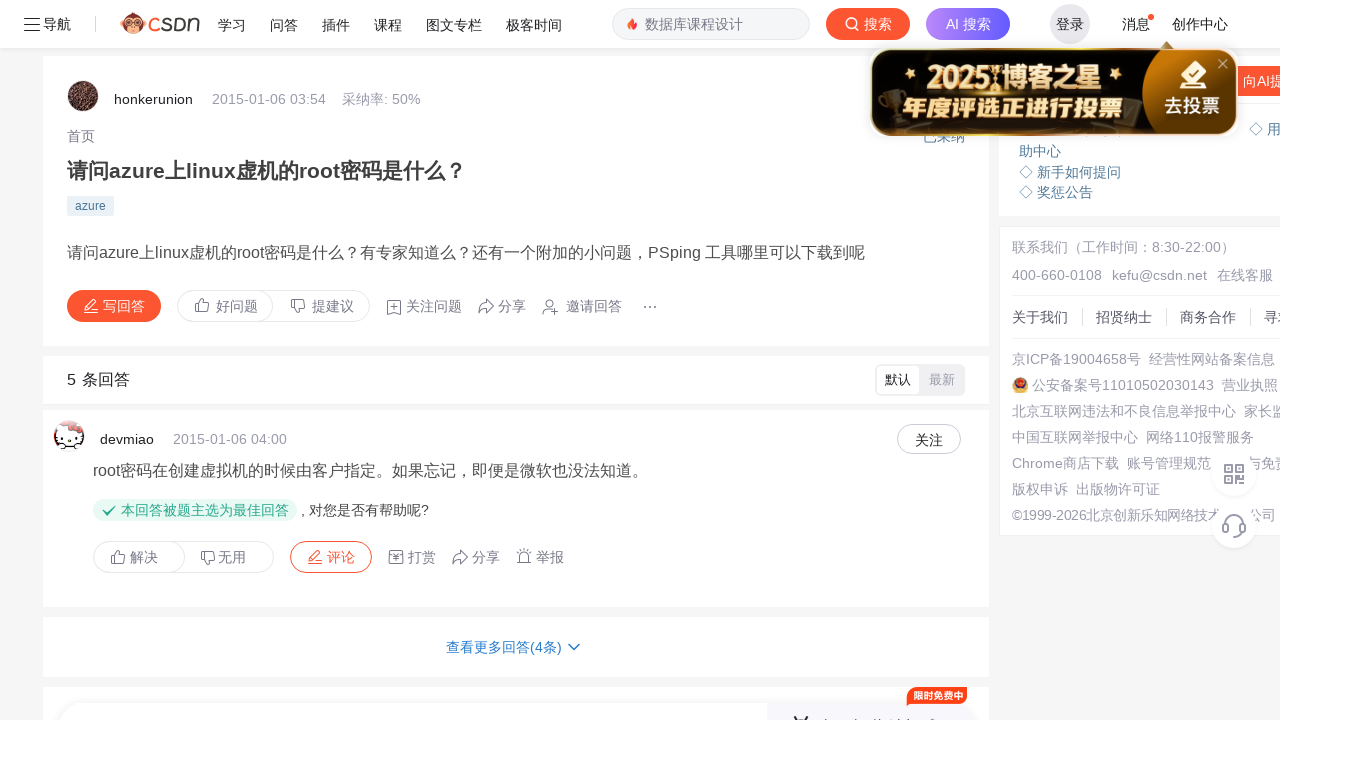

--- FILE ---
content_type: text/html; charset=utf-8
request_url: https://ask.csdn.net/questions/160858
body_size: 77195
content:
<!doctype html>
<html data-n-head-ssr lang="en" data-n-head="%7B%22lang%22:%7B%22ssr%22:%22en%22%7D%7D">
  <head >
    <title>请问azure上linux虚机的root密码是什么？_-CSDN问答</title><meta data-n-head="ssr" name="keywords" content="azure"><meta data-n-head="ssr" name="description" content="CSDN问答为您找到请问azure上linux虚机的root密码是什么？相关问题答案，如果想了解更多关于请问azure上linux虚机的root密码是什么？ azure 技术问题等相关问答，请访问CSDN问答。"><meta data-n-head="ssr" name="report" content="{&quot;spm&quot;:&quot;1005.2025&quot;}"><meta data-n-head="ssr" name="csdnFooter" content="{&quot;type&quot;:&quot;3&quot;,&quot;el&quot;:&quot;.public_pc_right_footer&quot;}"><meta data-n-head="ssr" charset="utf-8"><meta data-n-head="ssr" name="viewport" content="width=device-width, initial-scale=1"><meta data-n-head="ssr" name="format-detection" content="telephone=no"><meta data-n-head="ssr" name="referrer" content="always"><meta data-n-head="ssr" name="toolbar" content="{&quot;type&quot;:0,&quot;model&quot;:&quot;mini&quot;}"><link data-n-head="ssr" rel="icon" type="image/x-icon" href="https://g.csdnimg.cn/static/logo/favicon32.ico"><script data-n-head="ssr" src="https://g.csdnimg.cn/??lib/jquery/1.12.4/jquery.min.js,lib/qrcode/1.0.0/qrcode.min.js" type="text/javascript"></script><script data-n-head="ssr" src="https://g.csdnimg.cn/common/csdn-report/report.js" type="text/javascript"></script><script data-n-head="ssr" src="https://g.csdnimg.cn/common/csdn-login-box/csdn-login-box.js" type="text/javascript"></script><script data-n-head="ssr" src="https://g.csdnimg.cn/common/csdn-footer/csdn-footer.js" type="text/javascript"></script><script data-n-head="ssr" data-hid="ldjson-schema" type="application/ld+json">{"@context":"https://ziyuan.baidu.com/contexts/cambrian.jsonld","@id":"https://ask.csdn.net/questions/160858","appid":"1638831770136827","pubDate":"2015-01-06T11:54:55+08:00","title":"请问azure上linux虚机的root密码是什么？","upDate":"2015-01-07T03:22:05+08:00"}</script><script data-n-head="ssr" src="https://g.csdnimg.cn/common/csdn-report/report.js" type="text/javascript"></script><script data-n-head="ssr" src="https://g.csdnimg.cn/csdn-http/1.0.2/csdn-http.js " type="text/javascript" defer></script><script data-n-head="ssr" src="https://g.csdnimg.cn/csdn-upload/2.0.1/csdn-upload.js" type="text/javascript" defer></script><link rel="preload" href="https://csdnimg.cn/release/ask_fe/public/56415e1.js" as="script"><link rel="preload" href="https://csdnimg.cn/release/ask_fe/public/bea4c4c.js" as="script"><link rel="preload" href="https://csdnimg.cn/release/ask_fe/public/98432a0.js" as="script"><link rel="preload" href="https://csdnimg.cn/release/ask_fe/public/23b257f.js" as="script"><link rel="preload" href="https://csdnimg.cn/release/ask_fe/public/49fa548.js" as="script"><link rel="preload" href="https://csdnimg.cn/release/ask_fe/public/ec7467c.js" as="script"><link rel="preload" href="https://csdnimg.cn/release/ask_fe/public/6190e80.js" as="script"><link rel="preload" href="https://csdnimg.cn/release/ask_fe/public/461b313.js" as="script"><link rel="preload" href="https://csdnimg.cn/release/ask_fe/public/8bb8945.js" as="script"><style data-vue-ssr-id="04818504:0 6cce87ea:0 bd5a241a:0 1dbe3970:0 6ec11f8c:0 4b293d70:0 6883fdb5:0 218e4e2d:0 007ff51d:0 6c37439d:0 aeefc6be:0 573b8b24:0 83a8a648:0 25b171e6:0 46a5fb42:0 6b0074e0:0 f75bb9f2:0 6a3f8ba4:0 ebce5b7a:0 842fae66:0">*,
*::before,
*::after {
  margin: 0;
  padding: 0;
  box-sizing: border-box;
}
html,
body {
  font-family: -apple-system, BlinkMacSystemFont, "Segoe UI", "Helvetica Neue", Arial, "Noto Sans", sans-serif;
  -webkit-font-smoothing: antialiased;
  font-size: 14px;
}
a {
  color: #555666;
  text-decoration: none;
}
ul,
ol {
  margin: 0;
  list-style-type: none;
}
li {
  list-style: none;
}
.single-line-text-ellipsis {
  overflow: hidden;
  text-overflow: ellipsis;
  white-space: nowrap;
}
.line-3 {
  display: -webkit-box;
  -webkit-box-orient: vertical;
  -webkit-line-clamp: 3;
  overflow: hidden;
  text-overflow: ellipsis;
  word-break: break-all;
}
.no-scrollbar {
  scrollbar-width: none;
}
.no-scrollbar::-webkit-scrollbar {
  display: none;
}
.icon {
  display: inline-block;
  background-position: center center;
  background-repeat: no-repeat;
  background-size: 100% 100%;
  vertical-align: middle;
}
.cursor {
  cursor: pointer;
}
.mt_10 {
  margin-top: 10px;
}
.over2 {
  overflow: hidden;
  text-overflow: ellipsis;
  display: -webkit-box;
  -webkit-line-clamp: 2;
  -webkit-box-orient: vertical;
}

@charset "UTF-8";@font-face{font-family:element-icons;src:url(https://csdnimg.cn/release/ask_fe/public/fonts/element-icons.313f7da.woff) format("woff"),url(https://csdnimg.cn/release/ask_fe/public/fonts/element-icons.4520188.ttf) format("truetype");font-weight:400;font-display:"auto";font-style:normal}[class*=" el-icon-"],[class^=el-icon-]{font-family:element-icons!important;speak:none;font-style:normal;font-weight:400;font-variant:normal;text-transform:none;line-height:1;vertical-align:baseline;display:inline-block;-webkit-font-smoothing:antialiased;-moz-osx-font-smoothing:grayscale}.el-icon-ice-cream-round:before{content:"\e6a0"}.el-icon-ice-cream-square:before{content:"\e6a3"}.el-icon-lollipop:before{content:"\e6a4"}.el-icon-potato-strips:before{content:"\e6a5"}.el-icon-milk-tea:before{content:"\e6a6"}.el-icon-ice-drink:before{content:"\e6a7"}.el-icon-ice-tea:before{content:"\e6a9"}.el-icon-coffee:before{content:"\e6aa"}.el-icon-orange:before{content:"\e6ab"}.el-icon-pear:before{content:"\e6ac"}.el-icon-apple:before{content:"\e6ad"}.el-icon-cherry:before{content:"\e6ae"}.el-icon-watermelon:before{content:"\e6af"}.el-icon-grape:before{content:"\e6b0"}.el-icon-refrigerator:before{content:"\e6b1"}.el-icon-goblet-square-full:before{content:"\e6b2"}.el-icon-goblet-square:before{content:"\e6b3"}.el-icon-goblet-full:before{content:"\e6b4"}.el-icon-goblet:before{content:"\e6b5"}.el-icon-cold-drink:before{content:"\e6b6"}.el-icon-coffee-cup:before{content:"\e6b8"}.el-icon-water-cup:before{content:"\e6b9"}.el-icon-hot-water:before{content:"\e6ba"}.el-icon-ice-cream:before{content:"\e6bb"}.el-icon-dessert:before{content:"\e6bc"}.el-icon-sugar:before{content:"\e6bd"}.el-icon-tableware:before{content:"\e6be"}.el-icon-burger:before{content:"\e6bf"}.el-icon-knife-fork:before{content:"\e6c1"}.el-icon-fork-spoon:before{content:"\e6c2"}.el-icon-chicken:before{content:"\e6c3"}.el-icon-food:before{content:"\e6c4"}.el-icon-dish-1:before{content:"\e6c5"}.el-icon-dish:before{content:"\e6c6"}.el-icon-moon-night:before{content:"\e6ee"}.el-icon-moon:before{content:"\e6f0"}.el-icon-cloudy-and-sunny:before{content:"\e6f1"}.el-icon-partly-cloudy:before{content:"\e6f2"}.el-icon-cloudy:before{content:"\e6f3"}.el-icon-sunny:before{content:"\e6f6"}.el-icon-sunset:before{content:"\e6f7"}.el-icon-sunrise-1:before{content:"\e6f8"}.el-icon-sunrise:before{content:"\e6f9"}.el-icon-heavy-rain:before{content:"\e6fa"}.el-icon-lightning:before{content:"\e6fb"}.el-icon-light-rain:before{content:"\e6fc"}.el-icon-wind-power:before{content:"\e6fd"}.el-icon-baseball:before{content:"\e712"}.el-icon-soccer:before{content:"\e713"}.el-icon-football:before{content:"\e715"}.el-icon-basketball:before{content:"\e716"}.el-icon-ship:before{content:"\e73f"}.el-icon-truck:before{content:"\e740"}.el-icon-bicycle:before{content:"\e741"}.el-icon-mobile-phone:before{content:"\e6d3"}.el-icon-service:before{content:"\e6d4"}.el-icon-key:before{content:"\e6e2"}.el-icon-unlock:before{content:"\e6e4"}.el-icon-lock:before{content:"\e6e5"}.el-icon-watch:before{content:"\e6fe"}.el-icon-watch-1:before{content:"\e6ff"}.el-icon-timer:before{content:"\e702"}.el-icon-alarm-clock:before{content:"\e703"}.el-icon-map-location:before{content:"\e704"}.el-icon-delete-location:before{content:"\e705"}.el-icon-add-location:before{content:"\e706"}.el-icon-location-information:before{content:"\e707"}.el-icon-location-outline:before{content:"\e708"}.el-icon-location:before{content:"\e79e"}.el-icon-place:before{content:"\e709"}.el-icon-discover:before{content:"\e70a"}.el-icon-first-aid-kit:before{content:"\e70b"}.el-icon-trophy-1:before{content:"\e70c"}.el-icon-trophy:before{content:"\e70d"}.el-icon-medal:before{content:"\e70e"}.el-icon-medal-1:before{content:"\e70f"}.el-icon-stopwatch:before{content:"\e710"}.el-icon-mic:before{content:"\e711"}.el-icon-copy-document:before{content:"\e718"}.el-icon-full-screen:before{content:"\e719"}.el-icon-switch-button:before{content:"\e71b"}.el-icon-aim:before{content:"\e71c"}.el-icon-crop:before{content:"\e71d"}.el-icon-odometer:before{content:"\e71e"}.el-icon-time:before{content:"\e71f"}.el-icon-bangzhu:before{content:"\e724"}.el-icon-close-notification:before{content:"\e726"}.el-icon-microphone:before{content:"\e727"}.el-icon-turn-off-microphone:before{content:"\e728"}.el-icon-position:before{content:"\e729"}.el-icon-postcard:before{content:"\e72a"}.el-icon-message:before{content:"\e72b"}.el-icon-chat-line-square:before{content:"\e72d"}.el-icon-chat-dot-square:before{content:"\e72e"}.el-icon-chat-dot-round:before{content:"\e72f"}.el-icon-chat-square:before{content:"\e730"}.el-icon-chat-line-round:before{content:"\e731"}.el-icon-chat-round:before{content:"\e732"}.el-icon-set-up:before{content:"\e733"}.el-icon-turn-off:before{content:"\e734"}.el-icon-open:before{content:"\e735"}.el-icon-connection:before{content:"\e736"}.el-icon-link:before{content:"\e737"}.el-icon-cpu:before{content:"\e738"}.el-icon-thumb:before{content:"\e739"}.el-icon-female:before{content:"\e73a"}.el-icon-male:before{content:"\e73b"}.el-icon-guide:before{content:"\e73c"}.el-icon-news:before{content:"\e73e"}.el-icon-price-tag:before{content:"\e744"}.el-icon-discount:before{content:"\e745"}.el-icon-wallet:before{content:"\e747"}.el-icon-coin:before{content:"\e748"}.el-icon-money:before{content:"\e749"}.el-icon-bank-card:before{content:"\e74a"}.el-icon-box:before{content:"\e74b"}.el-icon-present:before{content:"\e74c"}.el-icon-sell:before{content:"\e6d5"}.el-icon-sold-out:before{content:"\e6d6"}.el-icon-shopping-bag-2:before{content:"\e74d"}.el-icon-shopping-bag-1:before{content:"\e74e"}.el-icon-shopping-cart-2:before{content:"\e74f"}.el-icon-shopping-cart-1:before{content:"\e750"}.el-icon-shopping-cart-full:before{content:"\e751"}.el-icon-smoking:before{content:"\e752"}.el-icon-no-smoking:before{content:"\e753"}.el-icon-house:before{content:"\e754"}.el-icon-table-lamp:before{content:"\e755"}.el-icon-school:before{content:"\e756"}.el-icon-office-building:before{content:"\e757"}.el-icon-toilet-paper:before{content:"\e758"}.el-icon-notebook-2:before{content:"\e759"}.el-icon-notebook-1:before{content:"\e75a"}.el-icon-files:before{content:"\e75b"}.el-icon-collection:before{content:"\e75c"}.el-icon-receiving:before{content:"\e75d"}.el-icon-suitcase-1:before{content:"\e760"}.el-icon-suitcase:before{content:"\e761"}.el-icon-film:before{content:"\e763"}.el-icon-collection-tag:before{content:"\e765"}.el-icon-data-analysis:before{content:"\e766"}.el-icon-pie-chart:before{content:"\e767"}.el-icon-data-board:before{content:"\e768"}.el-icon-data-line:before{content:"\e76d"}.el-icon-reading:before{content:"\e769"}.el-icon-magic-stick:before{content:"\e76a"}.el-icon-coordinate:before{content:"\e76b"}.el-icon-mouse:before{content:"\e76c"}.el-icon-brush:before{content:"\e76e"}.el-icon-headset:before{content:"\e76f"}.el-icon-umbrella:before{content:"\e770"}.el-icon-scissors:before{content:"\e771"}.el-icon-mobile:before{content:"\e773"}.el-icon-attract:before{content:"\e774"}.el-icon-monitor:before{content:"\e775"}.el-icon-search:before{content:"\e778"}.el-icon-takeaway-box:before{content:"\e77a"}.el-icon-paperclip:before{content:"\e77d"}.el-icon-printer:before{content:"\e77e"}.el-icon-document-add:before{content:"\e782"}.el-icon-document:before{content:"\e785"}.el-icon-document-checked:before{content:"\e786"}.el-icon-document-copy:before{content:"\e787"}.el-icon-document-delete:before{content:"\e788"}.el-icon-document-remove:before{content:"\e789"}.el-icon-tickets:before{content:"\e78b"}.el-icon-folder-checked:before{content:"\e77f"}.el-icon-folder-delete:before{content:"\e780"}.el-icon-folder-remove:before{content:"\e781"}.el-icon-folder-add:before{content:"\e783"}.el-icon-folder-opened:before{content:"\e784"}.el-icon-folder:before{content:"\e78a"}.el-icon-edit-outline:before{content:"\e764"}.el-icon-edit:before{content:"\e78c"}.el-icon-date:before{content:"\e78e"}.el-icon-c-scale-to-original:before{content:"\e7c6"}.el-icon-view:before{content:"\e6ce"}.el-icon-loading:before{content:"\e6cf"}.el-icon-rank:before{content:"\e6d1"}.el-icon-sort-down:before{content:"\e7c4"}.el-icon-sort-up:before{content:"\e7c5"}.el-icon-sort:before{content:"\e6d2"}.el-icon-finished:before{content:"\e6cd"}.el-icon-refresh-left:before{content:"\e6c7"}.el-icon-refresh-right:before{content:"\e6c8"}.el-icon-refresh:before{content:"\e6d0"}.el-icon-video-play:before{content:"\e7c0"}.el-icon-video-pause:before{content:"\e7c1"}.el-icon-d-arrow-right:before{content:"\e6dc"}.el-icon-d-arrow-left:before{content:"\e6dd"}.el-icon-arrow-up:before{content:"\e6e1"}.el-icon-arrow-down:before{content:"\e6df"}.el-icon-arrow-right:before{content:"\e6e0"}.el-icon-arrow-left:before{content:"\e6de"}.el-icon-top-right:before{content:"\e6e7"}.el-icon-top-left:before{content:"\e6e8"}.el-icon-top:before{content:"\e6e6"}.el-icon-bottom:before{content:"\e6eb"}.el-icon-right:before{content:"\e6e9"}.el-icon-back:before{content:"\e6ea"}.el-icon-bottom-right:before{content:"\e6ec"}.el-icon-bottom-left:before{content:"\e6ed"}.el-icon-caret-top:before{content:"\e78f"}.el-icon-caret-bottom:before{content:"\e790"}.el-icon-caret-right:before{content:"\e791"}.el-icon-caret-left:before{content:"\e792"}.el-icon-d-caret:before{content:"\e79a"}.el-icon-share:before{content:"\e793"}.el-icon-menu:before{content:"\e798"}.el-icon-s-grid:before{content:"\e7a6"}.el-icon-s-check:before{content:"\e7a7"}.el-icon-s-data:before{content:"\e7a8"}.el-icon-s-opportunity:before{content:"\e7aa"}.el-icon-s-custom:before{content:"\e7ab"}.el-icon-s-claim:before{content:"\e7ad"}.el-icon-s-finance:before{content:"\e7ae"}.el-icon-s-comment:before{content:"\e7af"}.el-icon-s-flag:before{content:"\e7b0"}.el-icon-s-marketing:before{content:"\e7b1"}.el-icon-s-shop:before{content:"\e7b4"}.el-icon-s-open:before{content:"\e7b5"}.el-icon-s-management:before{content:"\e7b6"}.el-icon-s-ticket:before{content:"\e7b7"}.el-icon-s-release:before{content:"\e7b8"}.el-icon-s-home:before{content:"\e7b9"}.el-icon-s-promotion:before{content:"\e7ba"}.el-icon-s-operation:before{content:"\e7bb"}.el-icon-s-unfold:before{content:"\e7bc"}.el-icon-s-fold:before{content:"\e7a9"}.el-icon-s-platform:before{content:"\e7bd"}.el-icon-s-order:before{content:"\e7be"}.el-icon-s-cooperation:before{content:"\e7bf"}.el-icon-bell:before{content:"\e725"}.el-icon-message-solid:before{content:"\e799"}.el-icon-video-camera:before{content:"\e772"}.el-icon-video-camera-solid:before{content:"\e796"}.el-icon-camera:before{content:"\e779"}.el-icon-camera-solid:before{content:"\e79b"}.el-icon-download:before{content:"\e77c"}.el-icon-upload2:before{content:"\e77b"}.el-icon-upload:before{content:"\e7c3"}.el-icon-picture-outline-round:before{content:"\e75f"}.el-icon-picture-outline:before{content:"\e75e"}.el-icon-picture:before{content:"\e79f"}.el-icon-close:before{content:"\e6db"}.el-icon-check:before{content:"\e6da"}.el-icon-plus:before{content:"\e6d9"}.el-icon-minus:before{content:"\e6d8"}.el-icon-help:before{content:"\e73d"}.el-icon-s-help:before{content:"\e7b3"}.el-icon-circle-close:before{content:"\e78d"}.el-icon-circle-check:before{content:"\e720"}.el-icon-circle-plus-outline:before{content:"\e723"}.el-icon-remove-outline:before{content:"\e722"}.el-icon-zoom-out:before{content:"\e776"}.el-icon-zoom-in:before{content:"\e777"}.el-icon-error:before{content:"\e79d"}.el-icon-success:before{content:"\e79c"}.el-icon-circle-plus:before{content:"\e7a0"}.el-icon-remove:before{content:"\e7a2"}.el-icon-info:before{content:"\e7a1"}.el-icon-question:before{content:"\e7a4"}.el-icon-warning-outline:before{content:"\e6c9"}.el-icon-warning:before{content:"\e7a3"}.el-icon-goods:before{content:"\e7c2"}.el-icon-s-goods:before{content:"\e7b2"}.el-icon-star-off:before{content:"\e717"}.el-icon-star-on:before{content:"\e797"}.el-icon-more-outline:before{content:"\e6cc"}.el-icon-more:before{content:"\e794"}.el-icon-phone-outline:before{content:"\e6cb"}.el-icon-phone:before{content:"\e795"}.el-icon-user:before{content:"\e6e3"}.el-icon-user-solid:before{content:"\e7a5"}.el-icon-setting:before{content:"\e6ca"}.el-icon-s-tools:before{content:"\e7ac"}.el-icon-delete:before{content:"\e6d7"}.el-icon-delete-solid:before{content:"\e7c9"}.el-icon-eleme:before{content:"\e7c7"}.el-icon-platform-eleme:before{content:"\e7ca"}.el-icon-loading{-webkit-animation:rotating 2s linear infinite;animation:rotating 2s linear infinite}.el-icon--right{margin-left:5px}.el-icon--left{margin-right:5px}@-webkit-keyframes rotating{0%{-webkit-transform:rotateZ(0);transform:rotateZ(0)}100%{-webkit-transform:rotateZ(360deg);transform:rotateZ(360deg)}}@keyframes rotating{0%{-webkit-transform:rotateZ(0);transform:rotateZ(0)}100%{-webkit-transform:rotateZ(360deg);transform:rotateZ(360deg)}}.el-pagination{white-space:nowrap;padding:2px 5px;color:#303133;font-weight:700}.el-pagination::after,.el-pagination::before{display:table;content:""}.el-pagination::after{clear:both}.el-pagination button,.el-pagination span:not([class*=suffix]){display:inline-block;font-size:13px;min-width:35.5px;height:28px;line-height:28px;vertical-align:top;-webkit-box-sizing:border-box;box-sizing:border-box}.el-pager li,.el-pagination__editor{-webkit-box-sizing:border-box;text-align:center}.el-pagination .el-input__inner{text-align:center;-moz-appearance:textfield;line-height:normal}.el-pagination .el-input__suffix{right:0;-webkit-transform:scale(.8);transform:scale(.8)}.el-pagination .el-select .el-input{width:100px;margin:0 5px}.el-pagination .el-select .el-input .el-input__inner{padding-right:25px;border-radius:3px}.el-pagination button{border:none;padding:0 6px;background:0 0}.el-pagination button:focus{outline:0}.el-pagination button:hover{color:#409EFF}.el-pagination button:disabled{color:#C0C4CC;background-color:#FFF;cursor:not-allowed}.el-pagination .btn-next,.el-pagination .btn-prev{background:center center no-repeat #FFF;background-size:16px;cursor:pointer;margin:0;color:#303133}.el-pagination .btn-next .el-icon,.el-pagination .btn-prev .el-icon{display:block;font-size:12px;font-weight:700}.el-pagination .btn-prev{padding-right:12px}.el-pagination .btn-next{padding-left:12px}.el-pagination .el-pager li.disabled{color:#C0C4CC;cursor:not-allowed}.el-pager li,.el-pager li.btn-quicknext:hover,.el-pager li.btn-quickprev:hover{cursor:pointer}.el-pagination--small .btn-next,.el-pagination--small .btn-prev,.el-pagination--small .el-pager li,.el-pagination--small .el-pager li.btn-quicknext,.el-pagination--small .el-pager li.btn-quickprev,.el-pagination--small .el-pager li:last-child{border-color:transparent;font-size:12px;line-height:22px;height:22px;min-width:22px}.el-pagination--small .arrow.disabled{visibility:hidden}.el-pagination--small .more::before,.el-pagination--small li.more::before{line-height:24px}.el-pagination--small button,.el-pagination--small span:not([class*=suffix]){height:22px;line-height:22px}.el-pagination--small .el-pagination__editor,.el-pagination--small .el-pagination__editor.el-input .el-input__inner{height:22px}.el-pagination__sizes{margin:0 10px 0 0;font-weight:400;color:#606266}.el-pagination__sizes .el-input .el-input__inner{font-size:13px;padding-left:8px}.el-pagination__sizes .el-input .el-input__inner:hover{border-color:#409EFF}.el-pagination__total{margin-right:10px;font-weight:400;color:#606266}.el-pagination__jump{margin-left:24px;font-weight:400;color:#606266}.el-pagination__jump .el-input__inner{padding:0 3px}.el-pagination__rightwrapper{float:right}.el-pagination__editor{line-height:18px;padding:0 2px;height:28px;margin:0 2px;box-sizing:border-box;border-radius:3px}.el-pager,.el-pagination.is-background .btn-next,.el-pagination.is-background .btn-prev{padding:0}.el-pagination__editor.el-input{width:50px}.el-pagination__editor.el-input .el-input__inner{height:28px}.el-pagination__editor .el-input__inner::-webkit-inner-spin-button,.el-pagination__editor .el-input__inner::-webkit-outer-spin-button{-webkit-appearance:none;margin:0}.el-pagination.is-background .btn-next,.el-pagination.is-background .btn-prev,.el-pagination.is-background .el-pager li{margin:0 5px;background-color:#f4f4f5;color:#606266;min-width:30px;border-radius:2px}.el-pagination.is-background .btn-next.disabled,.el-pagination.is-background .btn-next:disabled,.el-pagination.is-background .btn-prev.disabled,.el-pagination.is-background .btn-prev:disabled,.el-pagination.is-background .el-pager li.disabled{color:#C0C4CC}.el-pagination.is-background .el-pager li:not(.disabled):hover{color:#409EFF}.el-pagination.is-background .el-pager li:not(.disabled).active{background-color:#409EFF;color:#FFF}.el-pagination.is-background.el-pagination--small .btn-next,.el-pagination.is-background.el-pagination--small .btn-prev,.el-pagination.is-background.el-pagination--small .el-pager li{margin:0 3px;min-width:22px}.el-pager,.el-pager li{vertical-align:top;margin:0;display:inline-block}.el-pager{-webkit-user-select:none;-moz-user-select:none;-ms-user-select:none;user-select:none;list-style:none;font-size:0}.el-pager .more::before{line-height:30px}.el-pager li{padding:0 4px;background:#FFF;font-size:13px;min-width:35.5px;height:28px;line-height:28px;box-sizing:border-box}.el-pager li.btn-quicknext,.el-pager li.btn-quickprev{line-height:28px;color:#303133}.el-pager li.btn-quicknext.disabled,.el-pager li.btn-quickprev.disabled{color:#C0C4CC}.el-pager li.active+li{border-left:0}.el-pager li:hover{color:#409EFF}.el-pager li.active{color:#409EFF;cursor:default}@-webkit-keyframes v-modal-in{0%{opacity:0}}@-webkit-keyframes v-modal-out{100%{opacity:0}}.el-dialog{position:relative;margin:0 auto 50px;background:#FFF;border-radius:2px;-webkit-box-shadow:0 1px 3px rgba(0,0,0,.3);box-shadow:0 1px 3px rgba(0,0,0,.3);-webkit-box-sizing:border-box;box-sizing:border-box;width:50%}.el-autocomplete-suggestion,.el-dropdown-menu,.el-menu--collapse .el-submenu .el-menu{-webkit-box-shadow:0 2px 12px 0 rgba(0,0,0,.1)}.el-dialog.is-fullscreen{width:100%;margin-top:0;margin-bottom:0;height:100%;overflow:auto}.el-dialog__wrapper{position:fixed;top:0;right:0;bottom:0;left:0;overflow:auto;margin:0}.el-dialog__header{padding:20px 20px 10px}.el-dialog__headerbtn{position:absolute;top:20px;right:20px;padding:0;background:0 0;border:none;outline:0;cursor:pointer;font-size:16px}.el-dialog__headerbtn .el-dialog__close{color:#909399}.el-dialog__headerbtn:focus .el-dialog__close,.el-dialog__headerbtn:hover .el-dialog__close{color:#409EFF}.el-dialog__title{line-height:24px;font-size:18px;color:#303133}.el-dialog__body{padding:30px 20px;color:#606266;font-size:14px;word-break:break-all}.el-dialog__footer{padding:10px 20px 20px;text-align:right;-webkit-box-sizing:border-box;box-sizing:border-box}.el-dialog--center{text-align:center}.el-dialog--center .el-dialog__body{text-align:initial;padding:25px 25px 30px}.el-dialog--center .el-dialog__footer{text-align:inherit}.dialog-fade-enter-active{-webkit-animation:dialog-fade-in .3s;animation:dialog-fade-in .3s}.dialog-fade-leave-active{-webkit-animation:dialog-fade-out .3s;animation:dialog-fade-out .3s}@-webkit-keyframes dialog-fade-in{0%{-webkit-transform:translate3d(0,-20px,0);transform:translate3d(0,-20px,0);opacity:0}100%{-webkit-transform:translate3d(0,0,0);transform:translate3d(0,0,0);opacity:1}}@keyframes dialog-fade-in{0%{-webkit-transform:translate3d(0,-20px,0);transform:translate3d(0,-20px,0);opacity:0}100%{-webkit-transform:translate3d(0,0,0);transform:translate3d(0,0,0);opacity:1}}@-webkit-keyframes dialog-fade-out{0%{-webkit-transform:translate3d(0,0,0);transform:translate3d(0,0,0);opacity:1}100%{-webkit-transform:translate3d(0,-20px,0);transform:translate3d(0,-20px,0);opacity:0}}@keyframes dialog-fade-out{0%{-webkit-transform:translate3d(0,0,0);transform:translate3d(0,0,0);opacity:1}100%{-webkit-transform:translate3d(0,-20px,0);transform:translate3d(0,-20px,0);opacity:0}}.el-autocomplete{position:relative;display:inline-block}.el-autocomplete-suggestion{margin:5px 0;box-shadow:0 2px 12px 0 rgba(0,0,0,.1);border-radius:4px;border:1px solid #E4E7ED;-webkit-box-sizing:border-box;box-sizing:border-box;background-color:#FFF}.el-autocomplete-suggestion__wrap{max-height:280px;padding:10px 0;-webkit-box-sizing:border-box;box-sizing:border-box}.el-autocomplete-suggestion__list{margin:0;padding:0}.el-autocomplete-suggestion li{padding:0 20px;margin:0;line-height:34px;cursor:pointer;color:#606266;font-size:14px;list-style:none;white-space:nowrap;overflow:hidden;text-overflow:ellipsis}.el-autocomplete-suggestion li.highlighted,.el-autocomplete-suggestion li:hover{background-color:#F5F7FA}.el-autocomplete-suggestion li.divider{margin-top:6px;border-top:1px solid #000}.el-autocomplete-suggestion li.divider:last-child{margin-bottom:-6px}.el-autocomplete-suggestion.is-loading li{text-align:center;height:100px;line-height:100px;font-size:20px;color:#999}.el-autocomplete-suggestion.is-loading li::after{display:inline-block;content:"";height:100%;vertical-align:middle}.el-autocomplete-suggestion.is-loading li:hover{background-color:#FFF}.el-autocomplete-suggestion.is-loading .el-icon-loading{vertical-align:middle}.el-dropdown{display:inline-block;position:relative;color:#606266;font-size:14px}.el-dropdown .el-button-group{display:block}.el-dropdown .el-button-group .el-button{float:none}.el-dropdown .el-dropdown__caret-button{padding-left:5px;padding-right:5px;position:relative;border-left:none}.el-dropdown .el-dropdown__caret-button::before{content:'';position:absolute;display:block;width:1px;top:5px;bottom:5px;left:0;background:rgba(255,255,255,.5)}.el-dropdown .el-dropdown__caret-button.el-button--default::before{background:rgba(220,223,230,.5)}.el-dropdown .el-dropdown__caret-button:hover:not(.is-disabled)::before{top:0;bottom:0}.el-dropdown .el-dropdown__caret-button .el-dropdown__icon{padding-left:0}.el-dropdown__icon{font-size:12px;margin:0 3px}.el-dropdown .el-dropdown-selfdefine:focus:active,.el-dropdown .el-dropdown-selfdefine:focus:not(.focusing){outline-width:0}.el-dropdown [disabled]{cursor:not-allowed;color:#bbb}.el-dropdown-menu{position:absolute;top:0;left:0;z-index:10;padding:10px 0;margin:5px 0;background-color:#FFF;border:1px solid #EBEEF5;border-radius:4px;box-shadow:0 2px 12px 0 rgba(0,0,0,.1)}.el-dropdown-menu__item{list-style:none;line-height:36px;padding:0 20px;margin:0;font-size:14px;color:#606266;cursor:pointer;outline:0}.el-dropdown-menu__item:focus,.el-dropdown-menu__item:not(.is-disabled):hover{background-color:#ecf5ff;color:#66b1ff}.el-dropdown-menu__item i{margin-right:5px}.el-dropdown-menu__item--divided{position:relative;margin-top:6px;border-top:1px solid #EBEEF5}.el-dropdown-menu__item--divided:before{content:'';height:6px;display:block;margin:0 -20px;background-color:#FFF}.el-dropdown-menu__item.is-disabled{cursor:default;color:#bbb;pointer-events:none}.el-dropdown-menu--medium{padding:6px 0}.el-dropdown-menu--medium .el-dropdown-menu__item{line-height:30px;padding:0 17px;font-size:14px}.el-dropdown-menu--medium .el-dropdown-menu__item.el-dropdown-menu__item--divided{margin-top:6px}.el-dropdown-menu--medium .el-dropdown-menu__item.el-dropdown-menu__item--divided:before{height:6px;margin:0 -17px}.el-dropdown-menu--small{padding:6px 0}.el-dropdown-menu--small .el-dropdown-menu__item{line-height:27px;padding:0 15px;font-size:13px}.el-dropdown-menu--small .el-dropdown-menu__item.el-dropdown-menu__item--divided{margin-top:4px}.el-dropdown-menu--small .el-dropdown-menu__item.el-dropdown-menu__item--divided:before{height:4px;margin:0 -15px}.el-dropdown-menu--mini{padding:3px 0}.el-dropdown-menu--mini .el-dropdown-menu__item{line-height:24px;padding:0 10px;font-size:12px}.el-dropdown-menu--mini .el-dropdown-menu__item.el-dropdown-menu__item--divided{margin-top:3px}.el-dropdown-menu--mini .el-dropdown-menu__item.el-dropdown-menu__item--divided:before{height:3px;margin:0 -10px}.el-menu{border-right:solid 1px #e6e6e6;list-style:none;position:relative;margin:0;padding-left:0;background-color:#FFF}.el-menu--horizontal>.el-menu-item:not(.is-disabled):focus,.el-menu--horizontal>.el-menu-item:not(.is-disabled):hover,.el-menu--horizontal>.el-submenu .el-submenu__title:hover{background-color:#fff}.el-menu::after,.el-menu::before{display:table;content:""}.el-menu::after{clear:both}.el-menu.el-menu--horizontal{border-bottom:solid 1px #e6e6e6}.el-menu--horizontal{border-right:none}.el-menu--horizontal>.el-menu-item{float:left;height:60px;line-height:60px;margin:0;border-bottom:2px solid transparent;color:#909399}.el-menu--horizontal>.el-menu-item a,.el-menu--horizontal>.el-menu-item a:hover{color:inherit}.el-menu--horizontal>.el-submenu{float:left}.el-menu--horizontal>.el-submenu:focus,.el-menu--horizontal>.el-submenu:hover{outline:0}.el-menu--horizontal>.el-submenu:focus .el-submenu__title,.el-menu--horizontal>.el-submenu:hover .el-submenu__title{color:#303133}.el-menu--horizontal>.el-submenu.is-active .el-submenu__title{border-bottom:2px solid #409EFF;color:#303133}.el-menu--horizontal>.el-submenu .el-submenu__title{height:60px;line-height:60px;border-bottom:2px solid transparent;color:#909399}.el-menu--horizontal>.el-submenu .el-submenu__icon-arrow{position:static;vertical-align:middle;margin-left:8px;margin-top:-3px}.el-menu--horizontal .el-menu .el-menu-item,.el-menu--horizontal .el-menu .el-submenu__title{background-color:#FFF;float:none;height:36px;line-height:36px;padding:0 10px;color:#909399}.el-menu--horizontal .el-menu .el-menu-item.is-active,.el-menu--horizontal .el-menu .el-submenu.is-active>.el-submenu__title{color:#303133}.el-menu--horizontal .el-menu-item:not(.is-disabled):focus,.el-menu--horizontal .el-menu-item:not(.is-disabled):hover{outline:0;color:#303133}.el-menu--horizontal>.el-menu-item.is-active{border-bottom:2px solid #409EFF;color:#303133}.el-menu--collapse{width:64px}.el-menu--collapse>.el-menu-item [class^=el-icon-],.el-menu--collapse>.el-submenu>.el-submenu__title [class^=el-icon-]{margin:0;vertical-align:middle;width:24px;text-align:center}.el-menu--collapse>.el-menu-item .el-submenu__icon-arrow,.el-menu--collapse>.el-submenu>.el-submenu__title .el-submenu__icon-arrow{display:none}.el-menu--collapse>.el-menu-item span,.el-menu--collapse>.el-submenu>.el-submenu__title span{height:0;width:0;overflow:hidden;visibility:hidden;display:inline-block}.el-menu--collapse>.el-menu-item.is-active i{color:inherit}.el-menu--collapse .el-menu .el-submenu{min-width:200px}.el-menu--collapse .el-submenu{position:relative}.el-menu--collapse .el-submenu .el-menu{position:absolute;margin-left:5px;top:0;left:100%;z-index:10;border:1px solid #E4E7ED;border-radius:2px;box-shadow:0 2px 12px 0 rgba(0,0,0,.1)}.el-menu--collapse .el-submenu.is-opened>.el-submenu__title .el-submenu__icon-arrow{-webkit-transform:none;transform:none}.el-menu--popup{z-index:100;min-width:200px;border:none;padding:5px 0;border-radius:2px;-webkit-box-shadow:0 2px 12px 0 rgba(0,0,0,.1);box-shadow:0 2px 12px 0 rgba(0,0,0,.1)}.el-menu--popup-bottom-start{margin-top:5px}.el-menu--popup-right-start{margin-left:5px;margin-right:5px}.el-menu-item{height:56px;line-height:56px;font-size:14px;color:#303133;padding:0 20px;list-style:none;cursor:pointer;position:relative;-webkit-transition:border-color .3s,background-color .3s,color .3s;transition:border-color .3s,background-color .3s,color .3s;-webkit-box-sizing:border-box;box-sizing:border-box;white-space:nowrap}.el-menu-item *{vertical-align:middle}.el-menu-item i{color:#909399}.el-menu-item:focus,.el-menu-item:hover{outline:0;background-color:#ecf5ff}.el-menu-item.is-disabled{opacity:.25;cursor:not-allowed;background:0 0!important}.el-menu-item [class^=el-icon-]{margin-right:5px;width:24px;text-align:center;font-size:18px;vertical-align:middle}.el-menu-item.is-active{color:#409EFF}.el-menu-item.is-active i{color:inherit}.el-submenu{list-style:none;margin:0;padding-left:0}.el-submenu__title{height:56px;line-height:56px;font-size:14px;color:#303133;padding:0 20px;list-style:none;cursor:pointer;position:relative;-webkit-transition:border-color .3s,background-color .3s,color .3s;transition:border-color .3s,background-color .3s,color .3s;-webkit-box-sizing:border-box;box-sizing:border-box;white-space:nowrap}.el-submenu__title *{vertical-align:middle}.el-submenu__title i{color:#909399}.el-submenu__title:focus,.el-submenu__title:hover{outline:0;background-color:#ecf5ff}.el-submenu__title.is-disabled{opacity:.25;cursor:not-allowed;background:0 0!important}.el-submenu__title:hover{background-color:#ecf5ff}.el-submenu .el-menu{border:none}.el-submenu .el-menu-item{height:50px;line-height:50px;padding:0 45px;min-width:200px}.el-submenu__icon-arrow{position:absolute;top:50%;right:20px;margin-top:-7px;-webkit-transition:-webkit-transform .3s;transition:-webkit-transform .3s;transition:transform .3s;transition:transform .3s,-webkit-transform .3s;font-size:12px}.el-submenu.is-active .el-submenu__title{border-bottom-color:#409EFF}.el-submenu.is-opened>.el-submenu__title .el-submenu__icon-arrow{-webkit-transform:rotateZ(180deg);transform:rotateZ(180deg)}.el-submenu.is-disabled .el-menu-item,.el-submenu.is-disabled .el-submenu__title{opacity:.25;cursor:not-allowed;background:0 0!important}.el-submenu [class^=el-icon-]{vertical-align:middle;margin-right:5px;width:24px;text-align:center;font-size:18px}.el-menu-item-group>ul{padding:0}.el-menu-item-group__title{padding:7px 0 7px 20px;line-height:normal;font-size:12px;color:#909399}.el-radio-button__inner,.el-radio-group{line-height:1;vertical-align:middle;display:inline-block}.horizontal-collapse-transition .el-submenu__title .el-submenu__icon-arrow{-webkit-transition:.2s;transition:.2s;opacity:0}.el-radio-group{font-size:0}.el-radio-button{position:relative;display:inline-block;outline:0}.el-radio-button__inner{white-space:nowrap;background:#FFF;border:1px solid #DCDFE6;font-weight:500;border-left:0;color:#606266;-webkit-appearance:none;text-align:center;-webkit-box-sizing:border-box;box-sizing:border-box;outline:0;margin:0;position:relative;cursor:pointer;-webkit-transition:all .3s cubic-bezier(.645,.045,.355,1);transition:all .3s cubic-bezier(.645,.045,.355,1);padding:12px 20px;font-size:14px;border-radius:0}.el-radio-button__inner.is-round{padding:12px 20px}.el-radio-button__inner:hover{color:#409EFF}.el-radio-button__inner [class*=el-icon-]{line-height:.9}.el-radio-button__inner [class*=el-icon-]+span{margin-left:5px}.el-radio-button:first-child .el-radio-button__inner{border-left:1px solid #DCDFE6;border-radius:4px 0 0 4px;-webkit-box-shadow:none!important;box-shadow:none!important}.el-radio-button__orig-radio{opacity:0;outline:0;position:absolute;z-index:-1}.el-switch,.el-switch__core{position:relative;vertical-align:middle}.el-radio-button__orig-radio:checked+.el-radio-button__inner{color:#FFF;background-color:#409EFF;border-color:#409EFF;-webkit-box-shadow:-1px 0 0 0 #409EFF;box-shadow:-1px 0 0 0 #409EFF}.el-radio-button__orig-radio:disabled+.el-radio-button__inner{color:#C0C4CC;cursor:not-allowed;background-image:none;background-color:#FFF;border-color:#EBEEF5;-webkit-box-shadow:none;box-shadow:none}.el-radio-button__orig-radio:disabled:checked+.el-radio-button__inner{background-color:#F2F6FC}.el-radio-button:last-child .el-radio-button__inner{border-radius:0 4px 4px 0}.el-radio-button:first-child:last-child .el-radio-button__inner{border-radius:4px}.el-radio-button--medium .el-radio-button__inner{padding:10px 20px;font-size:14px;border-radius:0}.el-radio-button--medium .el-radio-button__inner.is-round{padding:10px 20px}.el-radio-button--small .el-radio-button__inner{padding:9px 15px;font-size:12px;border-radius:0}.el-radio-button--small .el-radio-button__inner.is-round{padding:9px 15px}.el-radio-button--mini .el-radio-button__inner{padding:7px 15px;font-size:12px;border-radius:0}.el-radio-button--mini .el-radio-button__inner.is-round{padding:7px 15px}.el-radio-button:focus:not(.is-focus):not(:active):not(.is-disabled){-webkit-box-shadow:0 0 2px 2px #409EFF;box-shadow:0 0 2px 2px #409EFF}.el-picker-panel,.el-popover,.el-select-dropdown,.el-table-filter,.el-time-panel{-webkit-box-shadow:0 2px 12px 0 rgba(0,0,0,.1)}.el-switch{display:-webkit-inline-box;display:-ms-inline-flexbox;display:inline-flex;-webkit-box-align:center;-ms-flex-align:center;align-items:center;font-size:14px;line-height:20px;height:20px}.el-switch.is-disabled .el-switch__core,.el-switch.is-disabled .el-switch__label{cursor:not-allowed}.el-switch__label{-webkit-transition:.2s;transition:.2s;height:20px;display:inline-block;font-size:14px;font-weight:500;cursor:pointer;vertical-align:middle;color:#303133}.el-switch__label.is-active{color:#409EFF}.el-switch__label--left{margin-right:10px}.el-switch__label--right{margin-left:10px}.el-switch__label *{line-height:1;font-size:14px;display:inline-block}.el-switch__input{position:absolute;width:0;height:0;opacity:0;margin:0}.el-switch__core{margin:0;display:inline-block;width:40px;height:20px;border:1px solid #DCDFE6;outline:0;border-radius:10px;-webkit-box-sizing:border-box;box-sizing:border-box;background:#DCDFE6;cursor:pointer;-webkit-transition:border-color .3s,background-color .3s;transition:border-color .3s,background-color .3s}.el-switch__core:after{content:"";position:absolute;top:1px;left:1px;border-radius:100%;-webkit-transition:all .3s;transition:all .3s;width:16px;height:16px;background-color:#FFF}.el-switch.is-checked .el-switch__core{border-color:#409EFF;background-color:#409EFF}.el-switch.is-checked .el-switch__core::after{left:100%;margin-left:-17px}.el-switch.is-disabled{opacity:.6}.el-switch--wide .el-switch__label.el-switch__label--left span{left:10px}.el-switch--wide .el-switch__label.el-switch__label--right span{right:10px}.el-switch .label-fade-enter,.el-switch .label-fade-leave-active{opacity:0}.el-select-dropdown{position:absolute;z-index:1001;border:1px solid #E4E7ED;border-radius:4px;background-color:#FFF;box-shadow:0 2px 12px 0 rgba(0,0,0,.1);-webkit-box-sizing:border-box;box-sizing:border-box;margin:5px 0}.el-select-dropdown.is-multiple .el-select-dropdown__item{padding-right:40px}.el-select-dropdown.is-multiple .el-select-dropdown__item.selected{color:#409EFF;background-color:#FFF}.el-select-dropdown.is-multiple .el-select-dropdown__item.selected.hover{background-color:#F5F7FA}.el-select-dropdown.is-multiple .el-select-dropdown__item.selected::after{position:absolute;right:20px;font-family:element-icons;content:"\e6da";font-size:12px;font-weight:700;-webkit-font-smoothing:antialiased;-moz-osx-font-smoothing:grayscale}.el-select-dropdown .el-scrollbar.is-empty .el-select-dropdown__list{padding:0}.el-select-dropdown__empty{padding:10px 0;margin:0;text-align:center;color:#999;font-size:14px}.el-select-dropdown__wrap{max-height:274px}.el-select-dropdown__list{list-style:none;padding:6px 0;margin:0;-webkit-box-sizing:border-box;box-sizing:border-box}.el-select-dropdown__item{font-size:14px;padding:0 20px;position:relative;white-space:nowrap;overflow:hidden;text-overflow:ellipsis;color:#606266;height:34px;line-height:34px;-webkit-box-sizing:border-box;box-sizing:border-box;cursor:pointer}.el-select-dropdown__item.is-disabled{color:#C0C4CC;cursor:not-allowed}.el-select-dropdown__item.is-disabled:hover{background-color:#FFF}.el-select-dropdown__item.hover,.el-select-dropdown__item:hover{background-color:#F5F7FA}.el-select-dropdown__item.selected{color:#409EFF;font-weight:700}.el-select-group{margin:0;padding:0}.el-select-group__wrap{position:relative;list-style:none;margin:0;padding:0}.el-select-group__wrap:not(:last-of-type){padding-bottom:24px}.el-select-group__wrap:not(:last-of-type)::after{content:'';position:absolute;display:block;left:20px;right:20px;bottom:12px;height:1px;background:#E4E7ED}.el-select-group__title{padding-left:20px;font-size:12px;color:#909399;line-height:30px}.el-select-group .el-select-dropdown__item{padding-left:20px}.el-select{display:inline-block;position:relative}.el-select .el-select__tags>span{display:contents}.el-select:hover .el-input__inner{border-color:#C0C4CC}.el-select .el-input__inner{cursor:pointer;padding-right:35px}.el-select .el-input__inner:focus{border-color:#409EFF}.el-select .el-input .el-select__caret{color:#C0C4CC;font-size:14px;-webkit-transition:-webkit-transform .3s;transition:-webkit-transform .3s;transition:transform .3s;transition:transform .3s,-webkit-transform .3s;-webkit-transform:rotateZ(180deg);transform:rotateZ(180deg);cursor:pointer}.el-select .el-input .el-select__caret.is-reverse{-webkit-transform:rotateZ(0);transform:rotateZ(0)}.el-select .el-input .el-select__caret.is-show-close{font-size:14px;text-align:center;-webkit-transform:rotateZ(180deg);transform:rotateZ(180deg);border-radius:100%;color:#C0C4CC;-webkit-transition:color .2s cubic-bezier(.645,.045,.355,1);transition:color .2s cubic-bezier(.645,.045,.355,1)}.el-select .el-input .el-select__caret.is-show-close:hover{color:#909399}.el-select .el-input.is-disabled .el-input__inner{cursor:not-allowed}.el-select .el-input.is-disabled .el-input__inner:hover{border-color:#E4E7ED}.el-range-editor.is-active,.el-range-editor.is-active:hover,.el-select .el-input.is-focus .el-input__inner{border-color:#409EFF}.el-select>.el-input{display:block}.el-select__input{border:none;outline:0;padding:0;margin-left:15px;color:#666;font-size:14px;-webkit-appearance:none;-moz-appearance:none;appearance:none;height:28px;background-color:transparent}.el-select__input.is-mini{height:14px}.el-select__close{cursor:pointer;position:absolute;top:8px;z-index:1000;right:25px;color:#C0C4CC;line-height:18px;font-size:14px}.el-select__close:hover{color:#909399}.el-select__tags{position:absolute;line-height:normal;white-space:normal;z-index:1;top:50%;-webkit-transform:translateY(-50%);transform:translateY(-50%);display:-webkit-box;display:-ms-flexbox;display:flex;-webkit-box-align:center;-ms-flex-align:center;align-items:center;-ms-flex-wrap:wrap;flex-wrap:wrap}.el-select__tags-text{overflow:hidden;text-overflow:ellipsis}.el-select .el-tag{-webkit-box-sizing:border-box;box-sizing:border-box;border-color:transparent;margin:2px 0 2px 6px;background-color:#f0f2f5;display:-webkit-box;display:-ms-flexbox;display:flex;max-width:100%;-webkit-box-align:center;-ms-flex-align:center;align-items:center}.el-select .el-tag__close.el-icon-close{background-color:#C0C4CC;top:0;color:#FFF;-ms-flex-negative:0;flex-shrink:0}.el-select .el-tag__close.el-icon-close:hover{background-color:#909399}.el-table,.el-table__expanded-cell{background-color:#FFF}.el-select .el-tag__close.el-icon-close::before{display:block;-webkit-transform:translate(0,.5px);transform:translate(0,.5px)}.el-table{position:relative;overflow:hidden;-webkit-box-sizing:border-box;box-sizing:border-box;-webkit-box-flex:1;-ms-flex:1;flex:1;width:100%;max-width:100%;font-size:14px;color:#606266}.el-table__empty-block{min-height:60px;text-align:center;width:100%;display:-webkit-box;display:-ms-flexbox;display:flex;-webkit-box-pack:center;-ms-flex-pack:center;justify-content:center;-webkit-box-align:center;-ms-flex-align:center;align-items:center}.el-table__empty-text{line-height:60px;width:50%;color:#909399}.el-table__expand-column .cell{padding:0;text-align:center}.el-table__expand-icon{position:relative;cursor:pointer;color:#666;font-size:12px;-webkit-transition:-webkit-transform .2s ease-in-out;transition:-webkit-transform .2s ease-in-out;transition:transform .2s ease-in-out;transition:transform .2s ease-in-out,-webkit-transform .2s ease-in-out;height:20px}.el-table__expand-icon--expanded{-webkit-transform:rotate(90deg);transform:rotate(90deg)}.el-table__expand-icon>.el-icon{position:absolute;left:50%;top:50%;margin-left:-5px;margin-top:-5px}.el-table__expanded-cell[class*=cell]{padding:20px 50px}.el-table__expanded-cell:hover{background-color:transparent!important}.el-table__placeholder{display:inline-block;width:20px}.el-table__append-wrapper{overflow:hidden}.el-table--fit{border-right:0;border-bottom:0}.el-table--fit .el-table__cell.gutter{border-right-width:1px}.el-table--scrollable-x .el-table__body-wrapper{overflow-x:auto}.el-table--scrollable-y .el-table__body-wrapper{overflow-y:auto}.el-table thead{color:#909399;font-weight:500}.el-table thead.is-group th.el-table__cell{background:#F5F7FA}.el-table .el-table__cell{padding:12px 0;min-width:0;-webkit-box-sizing:border-box;box-sizing:border-box;text-overflow:ellipsis;vertical-align:middle;position:relative;text-align:left}.el-table .el-table__cell.is-center{text-align:center}.el-table .el-table__cell.is-right{text-align:right}.el-table .el-table__cell.gutter{width:15px;border-right-width:0;border-bottom-width:0;padding:0}.el-table .el-table__cell.is-hidden>*{visibility:hidden}.el-table--medium .el-table__cell{padding:10px 0}.el-table--small{font-size:12px}.el-table--small .el-table__cell{padding:8px 0}.el-table--mini{font-size:12px}.el-table--mini .el-table__cell{padding:6px 0}.el-table tr{background-color:#FFF}.el-table tr input[type=checkbox]{margin:0}.el-table td.el-table__cell,.el-table th.el-table__cell.is-leaf{border-bottom:1px solid #EBEEF5}.el-table th.el-table__cell.is-sortable{cursor:pointer}.el-table th.el-table__cell{overflow:hidden;-webkit-user-select:none;-moz-user-select:none;-ms-user-select:none;user-select:none;background-color:#FFF}.el-table th.el-table__cell>.cell{display:inline-block;-webkit-box-sizing:border-box;box-sizing:border-box;position:relative;vertical-align:middle;padding-left:10px;padding-right:10px;width:100%}.el-table th.el-table__cell>.cell.highlight{color:#409EFF}.el-table th.el-table__cell.required>div::before{display:inline-block;content:"";width:8px;height:8px;border-radius:50%;background:#ff4d51;margin-right:5px;vertical-align:middle}.el-table td.el-table__cell div{-webkit-box-sizing:border-box;box-sizing:border-box}.el-table td.el-table__cell.gutter{width:0}.el-table .cell{-webkit-box-sizing:border-box;box-sizing:border-box;overflow:hidden;text-overflow:ellipsis;white-space:normal;word-break:break-all;line-height:23px;padding-left:10px;padding-right:10px}.el-date-table td,.el-date-table td div,.el-table-filter{-webkit-box-sizing:border-box}.el-table .cell.el-tooltip{white-space:nowrap;min-width:50px}.el-table--border,.el-table--group{border:1px solid #EBEEF5}.el-table--border::after,.el-table--group::after,.el-table::before{content:'';position:absolute;background-color:#EBEEF5;z-index:1}.el-table--border::after,.el-table--group::after{top:0;right:0;width:1px;height:100%}.el-table::before{left:0;bottom:0;width:100%;height:1px}.el-table--border{border-right:none;border-bottom:none}.el-table--border.el-loading-parent--relative{border-color:transparent}.el-table--border .el-table__cell,.el-table__body-wrapper .el-table--border.is-scrolling-left~.el-table__fixed{border-right:1px solid #EBEEF5}.el-table--border .el-table__cell:first-child .cell{padding-left:10px}.el-table--border th.el-table__cell.gutter:last-of-type{border-bottom:1px solid #EBEEF5;border-bottom-width:1px}.el-table--border th.el-table__cell,.el-table__fixed-right-patch{border-bottom:1px solid #EBEEF5}.el-table--hidden{visibility:hidden}.el-table__fixed,.el-table__fixed-right{position:absolute;top:0;left:0;overflow-x:hidden;overflow-y:hidden;-webkit-box-shadow:0 0 10px rgba(0,0,0,.12);box-shadow:0 0 10px rgba(0,0,0,.12)}.el-table__fixed-right::before,.el-table__fixed::before{content:'';position:absolute;left:0;bottom:0;width:100%;height:1px;background-color:#EBEEF5;z-index:4}.el-table__fixed-right-patch{position:absolute;top:-1px;right:0;background-color:#FFF}.el-table__fixed-right{top:0;left:auto;right:0}.el-table__fixed-right .el-table__fixed-body-wrapper,.el-table__fixed-right .el-table__fixed-footer-wrapper,.el-table__fixed-right .el-table__fixed-header-wrapper{left:auto;right:0}.el-table__fixed-header-wrapper{position:absolute;left:0;top:0;z-index:3}.el-table__fixed-footer-wrapper{position:absolute;left:0;bottom:0;z-index:3}.el-table__fixed-footer-wrapper tbody td.el-table__cell{border-top:1px solid #EBEEF5;background-color:#F5F7FA;color:#606266}.el-table__fixed-body-wrapper{position:absolute;left:0;top:37px;overflow:hidden;z-index:3}.el-table__body-wrapper,.el-table__footer-wrapper,.el-table__header-wrapper{width:100%}.el-table__footer-wrapper{margin-top:-1px}.el-table__footer-wrapper td.el-table__cell{border-top:1px solid #EBEEF5}.el-table__body,.el-table__footer,.el-table__header{table-layout:fixed;border-collapse:separate}.el-table__footer-wrapper,.el-table__header-wrapper{overflow:hidden}.el-table__footer-wrapper tbody td.el-table__cell,.el-table__header-wrapper tbody td.el-table__cell{background-color:#F5F7FA;color:#606266}.el-table__body-wrapper{overflow:hidden;position:relative}.el-table__body-wrapper.is-scrolling-left~.el-table__fixed,.el-table__body-wrapper.is-scrolling-none~.el-table__fixed,.el-table__body-wrapper.is-scrolling-none~.el-table__fixed-right,.el-table__body-wrapper.is-scrolling-right~.el-table__fixed-right{-webkit-box-shadow:none;box-shadow:none}.el-table__body-wrapper .el-table--border.is-scrolling-right~.el-table__fixed-right{border-left:1px solid #EBEEF5}.el-table .caret-wrapper{display:-webkit-inline-box;display:-ms-inline-flexbox;display:inline-flex;-webkit-box-orient:vertical;-webkit-box-direction:normal;-ms-flex-direction:column;flex-direction:column;-webkit-box-align:center;-ms-flex-align:center;align-items:center;height:34px;width:24px;vertical-align:middle;cursor:pointer;overflow:initial;position:relative}.el-table .sort-caret{width:0;height:0;border:5px solid transparent;position:absolute;left:7px}.el-table .sort-caret.ascending{border-bottom-color:#C0C4CC;top:5px}.el-table .sort-caret.descending{border-top-color:#C0C4CC;bottom:7px}.el-table .ascending .sort-caret.ascending{border-bottom-color:#409EFF}.el-table .descending .sort-caret.descending{border-top-color:#409EFF}.el-table .hidden-columns{visibility:hidden;position:absolute;z-index:-1}.el-table--striped .el-table__body tr.el-table__row--striped td.el-table__cell{background:#FAFAFA}.el-table--striped .el-table__body tr.el-table__row--striped.current-row td.el-table__cell{background-color:#ecf5ff}.el-table__body tr.hover-row.current-row>td.el-table__cell,.el-table__body tr.hover-row.el-table__row--striped.current-row>td.el-table__cell,.el-table__body tr.hover-row.el-table__row--striped>td.el-table__cell,.el-table__body tr.hover-row>td.el-table__cell{background-color:#F5F7FA}.el-table__body tr.current-row>td.el-table__cell{background-color:#ecf5ff}.el-table__column-resize-proxy{position:absolute;left:200px;top:0;bottom:0;width:0;border-left:1px solid #EBEEF5;z-index:10}.el-table__column-filter-trigger{display:inline-block;line-height:34px;cursor:pointer}.el-table__column-filter-trigger i{color:#909399;font-size:12px;-webkit-transform:scale(.75);transform:scale(.75)}.el-table--enable-row-transition .el-table__body td.el-table__cell{-webkit-transition:background-color .25s ease;transition:background-color .25s ease}.el-table--enable-row-hover .el-table__body tr:hover>td.el-table__cell{background-color:#F5F7FA}.el-table--fluid-height .el-table__fixed,.el-table--fluid-height .el-table__fixed-right{bottom:0;overflow:hidden}.el-table [class*=el-table__row--level] .el-table__expand-icon{display:inline-block;width:20px;line-height:20px;height:20px;text-align:center;margin-right:3px}.el-table-column--selection .cell{padding-left:14px;padding-right:14px}.el-table-filter{border:1px solid #EBEEF5;border-radius:2px;background-color:#FFF;box-shadow:0 2px 12px 0 rgba(0,0,0,.1);box-sizing:border-box;margin:2px 0}.el-table-filter__list{padding:5px 0;margin:0;list-style:none;min-width:100px}.el-table-filter__list-item{line-height:36px;padding:0 10px;cursor:pointer;font-size:14px}.el-table-filter__list-item:hover{background-color:#ecf5ff;color:#66b1ff}.el-table-filter__list-item.is-active{background-color:#409EFF;color:#FFF}.el-table-filter__content{min-width:100px}.el-table-filter__bottom{border-top:1px solid #EBEEF5;padding:8px}.el-table-filter__bottom button{background:0 0;border:none;color:#606266;cursor:pointer;font-size:13px;padding:0 3px}.el-date-table td.in-range div,.el-date-table td.in-range div:hover,.el-date-table.is-week-mode .el-date-table__row.current div,.el-date-table.is-week-mode .el-date-table__row:hover div{background-color:#F2F6FC}.el-table-filter__bottom button:hover{color:#409EFF}.el-table-filter__bottom button:focus{outline:0}.el-table-filter__bottom button.is-disabled{color:#C0C4CC;cursor:not-allowed}.el-table-filter__wrap{max-height:280px}.el-table-filter__checkbox-group{padding:10px}.el-table-filter__checkbox-group label.el-checkbox{display:block;margin-right:5px;margin-bottom:8px;margin-left:5px}.el-table-filter__checkbox-group .el-checkbox:last-child{margin-bottom:0}.el-date-table{font-size:12px;-webkit-user-select:none;-moz-user-select:none;-ms-user-select:none;user-select:none}.el-date-table.is-week-mode .el-date-table__row:hover td.available:hover{color:#606266}.el-date-table.is-week-mode .el-date-table__row:hover td:first-child div{margin-left:5px;border-top-left-radius:15px;border-bottom-left-radius:15px}.el-date-table.is-week-mode .el-date-table__row:hover td:last-child div{margin-right:5px;border-top-right-radius:15px;border-bottom-right-radius:15px}.el-date-table td{width:32px;height:30px;padding:4px 0;box-sizing:border-box;text-align:center;cursor:pointer;position:relative}.el-date-table td div{height:30px;padding:3px 0;box-sizing:border-box}.el-date-table td span{width:24px;height:24px;display:block;margin:0 auto;line-height:24px;position:absolute;left:50%;-webkit-transform:translateX(-50%);transform:translateX(-50%);border-radius:50%}.el-date-table td.next-month,.el-date-table td.prev-month{color:#C0C4CC}.el-date-table td.today{position:relative}.el-date-table td.today span{color:#409EFF;font-weight:700}.el-date-table td.today.end-date span,.el-date-table td.today.start-date span{color:#FFF}.el-date-table td.available:hover{color:#409EFF}.el-date-table td.current:not(.disabled) span{color:#FFF;background-color:#409EFF}.el-date-table td.end-date div,.el-date-table td.start-date div{color:#FFF}.el-date-table td.end-date span,.el-date-table td.start-date span{background-color:#409EFF}.el-date-table td.start-date div{margin-left:5px;border-top-left-radius:15px;border-bottom-left-radius:15px}.el-date-table td.end-date div{margin-right:5px;border-top-right-radius:15px;border-bottom-right-radius:15px}.el-date-table td.disabled div{background-color:#F5F7FA;opacity:1;cursor:not-allowed;color:#C0C4CC}.el-date-table td.selected div{margin-left:5px;margin-right:5px;background-color:#F2F6FC;border-radius:15px}.el-date-table td.selected div:hover{background-color:#F2F6FC}.el-date-table td.selected span{background-color:#409EFF;color:#FFF;border-radius:15px}.el-date-table td.week{font-size:80%;color:#606266}.el-date-table th{padding:5px;color:#606266;font-weight:400;border-bottom:solid 1px #EBEEF5}.el-month-table{font-size:12px;margin:-1px;border-collapse:collapse}.el-month-table td{text-align:center;padding:8px 0;cursor:pointer}.el-month-table td div{height:48px;padding:6px 0;-webkit-box-sizing:border-box;box-sizing:border-box}.el-month-table td.today .cell{color:#409EFF;font-weight:700}.el-month-table td.today.end-date .cell,.el-month-table td.today.start-date .cell{color:#FFF}.el-month-table td.disabled .cell{background-color:#F5F7FA;cursor:not-allowed;color:#C0C4CC}.el-month-table td.disabled .cell:hover{color:#C0C4CC}.el-month-table td .cell{width:60px;height:36px;display:block;line-height:36px;color:#606266;margin:0 auto;border-radius:18px}.el-month-table td .cell:hover{color:#409EFF}.el-month-table td.in-range div,.el-month-table td.in-range div:hover{background-color:#F2F6FC}.el-month-table td.end-date div,.el-month-table td.start-date div{color:#FFF}.el-month-table td.end-date .cell,.el-month-table td.start-date .cell{color:#FFF;background-color:#409EFF}.el-month-table td.start-date div{border-top-left-radius:24px;border-bottom-left-radius:24px}.el-month-table td.end-date div{border-top-right-radius:24px;border-bottom-right-radius:24px}.el-month-table td.current:not(.disabled) .cell{color:#409EFF}.el-year-table{font-size:12px;margin:-1px;border-collapse:collapse}.el-year-table .el-icon{color:#303133}.el-year-table td{text-align:center;padding:20px 3px;cursor:pointer}.el-year-table td.today .cell{color:#409EFF;font-weight:700}.el-year-table td.disabled .cell{background-color:#F5F7FA;cursor:not-allowed;color:#C0C4CC}.el-year-table td.disabled .cell:hover{color:#C0C4CC}.el-year-table td .cell{width:48px;height:32px;display:block;line-height:32px;color:#606266;margin:0 auto}.el-year-table td .cell:hover,.el-year-table td.current:not(.disabled) .cell{color:#409EFF}.el-date-range-picker{width:646px}.el-date-range-picker.has-sidebar{width:756px}.el-date-range-picker table{table-layout:fixed;width:100%}.el-date-range-picker .el-picker-panel__body{min-width:513px}.el-date-range-picker .el-picker-panel__content{margin:0}.el-date-range-picker__header{position:relative;text-align:center;height:28px}.el-date-range-picker__header [class*=arrow-left]{float:left}.el-date-range-picker__header [class*=arrow-right]{float:right}.el-date-range-picker__header div{font-size:16px;font-weight:500;margin-right:50px}.el-date-range-picker__content{float:left;width:50%;-webkit-box-sizing:border-box;box-sizing:border-box;margin:0;padding:16px}.el-date-range-picker__content.is-left{border-right:1px solid #e4e4e4}.el-date-range-picker__content .el-date-range-picker__header div{margin-left:50px;margin-right:50px}.el-date-range-picker__editors-wrap{-webkit-box-sizing:border-box;box-sizing:border-box;display:table-cell}.el-date-range-picker__editors-wrap.is-right{text-align:right}.el-date-range-picker__time-header{position:relative;border-bottom:1px solid #e4e4e4;font-size:12px;padding:8px 5px 5px;display:table;width:100%;-webkit-box-sizing:border-box;box-sizing:border-box}.el-date-range-picker__time-header>.el-icon-arrow-right{font-size:20px;vertical-align:middle;display:table-cell;color:#303133}.el-date-range-picker__time-picker-wrap{position:relative;display:table-cell;padding:0 5px}.el-date-range-picker__time-picker-wrap .el-picker-panel{position:absolute;top:13px;right:0;z-index:1;background:#FFF}.el-date-picker{width:322px}.el-date-picker.has-sidebar.has-time{width:434px}.el-date-picker.has-sidebar{width:438px}.el-date-picker.has-time .el-picker-panel__body-wrapper{position:relative}.el-date-picker .el-picker-panel__content{width:292px}.el-date-picker table{table-layout:fixed;width:100%}.el-date-picker__editor-wrap{position:relative;display:table-cell;padding:0 5px}.el-date-picker__time-header{position:relative;border-bottom:1px solid #e4e4e4;font-size:12px;padding:8px 5px 5px;display:table;width:100%;-webkit-box-sizing:border-box;box-sizing:border-box}.el-date-picker__header{margin:12px;text-align:center}.el-date-picker__header--bordered{margin-bottom:0;padding-bottom:12px;border-bottom:solid 1px #EBEEF5}.el-date-picker__header--bordered+.el-picker-panel__content{margin-top:0}.el-date-picker__header-label{font-size:16px;font-weight:500;padding:0 5px;line-height:22px;text-align:center;cursor:pointer;color:#606266}.el-date-picker__header-label.active,.el-date-picker__header-label:hover{color:#409EFF}.el-date-picker__prev-btn{float:left}.el-date-picker__next-btn{float:right}.el-date-picker__time-wrap{padding:10px;text-align:center}.el-date-picker__time-label{float:left;cursor:pointer;line-height:30px;margin-left:10px}.time-select{margin:5px 0;min-width:0}.time-select .el-picker-panel__content{max-height:200px;margin:0}.time-select-item{padding:8px 10px;font-size:14px;line-height:20px}.time-select-item.selected:not(.disabled){color:#409EFF;font-weight:700}.time-select-item.disabled{color:#E4E7ED;cursor:not-allowed}.time-select-item:hover{background-color:#F5F7FA;font-weight:700;cursor:pointer}.el-date-editor{position:relative;display:inline-block;text-align:left}.el-date-editor.el-input,.el-date-editor.el-input__inner{width:220px}.el-date-editor--monthrange.el-input,.el-date-editor--monthrange.el-input__inner{width:300px}.el-date-editor--daterange.el-input,.el-date-editor--daterange.el-input__inner,.el-date-editor--timerange.el-input,.el-date-editor--timerange.el-input__inner{width:350px}.el-date-editor--datetimerange.el-input,.el-date-editor--datetimerange.el-input__inner{width:400px}.el-date-editor--dates .el-input__inner{text-overflow:ellipsis;white-space:nowrap}.el-date-editor .el-icon-circle-close{cursor:pointer}.el-date-editor .el-range__icon{font-size:14px;margin-left:-5px;color:#C0C4CC;float:left;line-height:32px}.el-date-editor .el-range-input{-webkit-appearance:none;-moz-appearance:none;appearance:none;border:none;outline:0;display:inline-block;height:100%;margin:0;padding:0;width:39%;text-align:center;font-size:14px;color:#606266}.el-date-editor .el-range-input::-webkit-input-placeholder{color:#C0C4CC}.el-date-editor .el-range-input:-ms-input-placeholder{color:#C0C4CC}.el-date-editor .el-range-input::-ms-input-placeholder{color:#C0C4CC}.el-date-editor .el-range-input::placeholder{color:#C0C4CC}.el-date-editor .el-range-separator{display:inline-block;height:100%;padding:0 5px;margin:0;text-align:center;line-height:32px;font-size:14px;width:5%;color:#303133}.el-date-editor .el-range__close-icon{font-size:14px;color:#C0C4CC;width:25px;display:inline-block;float:right;line-height:32px}.el-range-editor.el-input__inner{display:-webkit-inline-box;display:-ms-inline-flexbox;display:inline-flex;-webkit-box-align:center;-ms-flex-align:center;align-items:center;padding:3px 10px}.el-range-editor .el-range-input{line-height:1}.el-range-editor--medium.el-input__inner{height:36px}.el-range-editor--medium .el-range-separator{line-height:28px;font-size:14px}.el-range-editor--medium .el-range-input{font-size:14px}.el-range-editor--medium .el-range__close-icon,.el-range-editor--medium .el-range__icon{line-height:28px}.el-range-editor--small.el-input__inner{height:32px}.el-range-editor--small .el-range-separator{line-height:24px;font-size:13px}.el-range-editor--small .el-range-input{font-size:13px}.el-range-editor--small .el-range__close-icon,.el-range-editor--small .el-range__icon{line-height:24px}.el-range-editor--mini.el-input__inner{height:28px}.el-range-editor--mini .el-range-separator{line-height:20px;font-size:12px}.el-range-editor--mini .el-range-input{font-size:12px}.el-range-editor--mini .el-range__close-icon,.el-range-editor--mini .el-range__icon{line-height:20px}.el-range-editor.is-disabled{background-color:#F5F7FA;border-color:#E4E7ED;color:#C0C4CC;cursor:not-allowed}.el-range-editor.is-disabled:focus,.el-range-editor.is-disabled:hover{border-color:#E4E7ED}.el-range-editor.is-disabled input{background-color:#F5F7FA;color:#C0C4CC;cursor:not-allowed}.el-range-editor.is-disabled input::-webkit-input-placeholder{color:#C0C4CC}.el-range-editor.is-disabled input:-ms-input-placeholder{color:#C0C4CC}.el-range-editor.is-disabled input::-ms-input-placeholder{color:#C0C4CC}.el-range-editor.is-disabled input::placeholder{color:#C0C4CC}.el-range-editor.is-disabled .el-range-separator{color:#C0C4CC}.el-picker-panel{color:#606266;border:1px solid #E4E7ED;box-shadow:0 2px 12px 0 rgba(0,0,0,.1);background:#FFF;border-radius:4px;line-height:30px;margin:5px 0}.el-picker-panel__body-wrapper::after,.el-picker-panel__body::after{content:"";display:table;clear:both}.el-picker-panel__content{position:relative;margin:15px}.el-picker-panel__footer{border-top:1px solid #e4e4e4;padding:4px;text-align:right;background-color:#FFF;position:relative;font-size:0}.el-picker-panel__shortcut{display:block;width:100%;border:0;background-color:transparent;line-height:28px;font-size:14px;color:#606266;padding-left:12px;text-align:left;outline:0;cursor:pointer}.el-picker-panel__shortcut:hover{color:#409EFF}.el-picker-panel__shortcut.active{background-color:#e6f1fe;color:#409EFF}.el-picker-panel__btn{border:1px solid #dcdcdc;color:#333;line-height:24px;border-radius:2px;padding:0 20px;cursor:pointer;background-color:transparent;outline:0;font-size:12px}.el-picker-panel__btn[disabled]{color:#ccc;cursor:not-allowed}.el-picker-panel__icon-btn{font-size:12px;color:#303133;border:0;background:0 0;cursor:pointer;outline:0;margin-top:8px}.el-picker-panel__icon-btn:hover{color:#409EFF}.el-picker-panel__icon-btn.is-disabled{color:#bbb}.el-picker-panel__icon-btn.is-disabled:hover{cursor:not-allowed}.el-picker-panel__link-btn{vertical-align:middle}.el-picker-panel [slot=sidebar],.el-picker-panel__sidebar{position:absolute;top:0;bottom:0;width:110px;border-right:1px solid #e4e4e4;-webkit-box-sizing:border-box;box-sizing:border-box;padding-top:6px;background-color:#FFF;overflow:auto}.el-picker-panel [slot=sidebar]+.el-picker-panel__body,.el-picker-panel__sidebar+.el-picker-panel__body{margin-left:110px}.el-time-spinner.has-seconds .el-time-spinner__wrapper{width:33.3%}.el-time-spinner__wrapper{max-height:190px;overflow:auto;display:inline-block;width:50%;vertical-align:top;position:relative}.el-time-spinner__wrapper .el-scrollbar__wrap:not(.el-scrollbar__wrap--hidden-default){padding-bottom:15px}.el-time-spinner__input.el-input .el-input__inner,.el-time-spinner__list{padding:0;text-align:center}.el-time-spinner__wrapper.is-arrow{-webkit-box-sizing:border-box;box-sizing:border-box;text-align:center;overflow:hidden}.el-time-spinner__wrapper.is-arrow .el-time-spinner__list{-webkit-transform:translateY(-32px);transform:translateY(-32px)}.el-time-spinner__wrapper.is-arrow .el-time-spinner__item:hover:not(.disabled):not(.active){background:#FFF;cursor:default}.el-time-spinner__arrow{font-size:12px;color:#909399;position:absolute;left:0;width:100%;z-index:1;text-align:center;height:30px;line-height:30px;cursor:pointer}.el-time-spinner__arrow:hover{color:#409EFF}.el-time-spinner__arrow.el-icon-arrow-up{top:10px}.el-time-spinner__arrow.el-icon-arrow-down{bottom:10px}.el-time-spinner__input.el-input{width:70%}.el-time-spinner__list{margin:0;list-style:none}.el-time-spinner__list::after,.el-time-spinner__list::before{content:'';display:block;width:100%;height:80px}.el-time-spinner__item{height:32px;line-height:32px;font-size:12px;color:#606266}.el-time-spinner__item:hover:not(.disabled):not(.active){background:#F5F7FA;cursor:pointer}.el-time-spinner__item.active:not(.disabled){color:#303133;font-weight:700}.el-time-spinner__item.disabled{color:#C0C4CC;cursor:not-allowed}.el-time-panel{margin:5px 0;border:1px solid #E4E7ED;background-color:#FFF;box-shadow:0 2px 12px 0 rgba(0,0,0,.1);border-radius:2px;position:absolute;width:180px;left:0;z-index:1000;-webkit-user-select:none;-moz-user-select:none;-ms-user-select:none;user-select:none;-webkit-box-sizing:content-box;box-sizing:content-box}.el-time-panel__content{font-size:0;position:relative;overflow:hidden}.el-time-panel__content::after,.el-time-panel__content::before{content:"";top:50%;position:absolute;margin-top:-15px;height:32px;z-index:-1;left:0;right:0;-webkit-box-sizing:border-box;box-sizing:border-box;padding-top:6px;text-align:left;border-top:1px solid #E4E7ED;border-bottom:1px solid #E4E7ED}.el-form-item__label,.el-tabs__item,.el-tabs__nav-wrap.is-scrollable,.el-time-panel__footer,.el-time-range-picker__cell{-webkit-box-sizing:border-box}.el-time-panel__content::after{left:50%;margin-left:12%;margin-right:12%}.el-time-panel__content::before{padding-left:50%;margin-right:12%;margin-left:12%}.el-time-panel__content.has-seconds::after{left:calc(100% / 3 * 2)}.el-time-panel__content.has-seconds::before{padding-left:calc(100% / 3)}.el-time-panel__footer{border-top:1px solid #e4e4e4;padding:4px;height:36px;line-height:25px;text-align:right;box-sizing:border-box}.el-time-panel__btn{border:none;line-height:28px;padding:0 5px;margin:0 5px;cursor:pointer;background-color:transparent;outline:0;font-size:12px;color:#303133}.el-time-panel__btn.confirm{font-weight:800;color:#409EFF}.el-time-range-picker{width:354px;overflow:visible}.el-time-range-picker__content{position:relative;text-align:center;padding:10px}.el-time-range-picker__cell{box-sizing:border-box;margin:0;padding:4px 7px 7px;width:50%;display:inline-block}.el-time-range-picker__header{margin-bottom:5px;text-align:center;font-size:14px}.el-time-range-picker__body{border-radius:2px;border:1px solid #E4E7ED}.el-popover{position:absolute;background:#FFF;min-width:150px;border-radius:4px;border:1px solid #EBEEF5;padding:12px;z-index:2000;color:#606266;line-height:1.4;text-align:justify;font-size:14px;box-shadow:0 2px 12px 0 rgba(0,0,0,.1);word-break:break-all}.el-card.is-always-shadow,.el-card.is-hover-shadow:focus,.el-card.is-hover-shadow:hover,.el-cascader__dropdown,.el-color-picker__panel,.el-message-box,.el-notification{-webkit-box-shadow:0 2px 12px 0 rgba(0,0,0,.1)}.el-popover--plain{padding:18px 20px}.el-popover__title{color:#303133;font-size:16px;line-height:1;margin-bottom:12px}.el-popover:focus,.el-popover:focus:active,.el-popover__reference:focus:hover,.el-popover__reference:focus:not(.focusing){outline-width:0}.v-modal-enter{-webkit-animation:v-modal-in .2s ease;animation:v-modal-in .2s ease}.v-modal-leave{-webkit-animation:v-modal-out .2s ease forwards;animation:v-modal-out .2s ease forwards}@keyframes v-modal-in{0%{opacity:0}}@keyframes v-modal-out{100%{opacity:0}}.v-modal{position:fixed;left:0;top:0;width:100%;height:100%;opacity:.5;background:#000}.el-popup-parent--hidden{overflow:hidden}.el-message-box{display:inline-block;width:420px;padding-bottom:10px;vertical-align:middle;background-color:#FFF;border-radius:4px;border:1px solid #EBEEF5;font-size:18px;box-shadow:0 2px 12px 0 rgba(0,0,0,.1);text-align:left;overflow:hidden;-webkit-backface-visibility:hidden;backface-visibility:hidden}.el-message-box__wrapper{position:fixed;top:0;bottom:0;left:0;right:0;text-align:center}.el-message-box__wrapper::after{content:"";display:inline-block;height:100%;width:0;vertical-align:middle}.el-message-box__header{position:relative;padding:15px 15px 10px}.el-message-box__title{padding-left:0;margin-bottom:0;font-size:18px;line-height:1;color:#303133}.el-message-box__headerbtn{position:absolute;top:15px;right:15px;padding:0;border:none;outline:0;background:0 0;font-size:16px;cursor:pointer}.el-form-item.is-error .el-input__inner,.el-form-item.is-error .el-input__inner:focus,.el-form-item.is-error .el-textarea__inner,.el-form-item.is-error .el-textarea__inner:focus,.el-message-box__input input.invalid,.el-message-box__input input.invalid:focus{border-color:#F56C6C}.el-message-box__headerbtn .el-message-box__close{color:#909399}.el-message-box__headerbtn:focus .el-message-box__close,.el-message-box__headerbtn:hover .el-message-box__close{color:#409EFF}.el-message-box__content{padding:10px 15px;color:#606266;font-size:14px}.el-message-box__container{position:relative}.el-message-box__input{padding-top:15px}.el-message-box__status{position:absolute;top:50%;-webkit-transform:translateY(-50%);transform:translateY(-50%);font-size:24px!important}.el-message-box__status::before{padding-left:1px}.el-message-box__status+.el-message-box__message{padding-left:36px;padding-right:12px}.el-message-box__status.el-icon-success{color:#67C23A}.el-message-box__status.el-icon-info{color:#909399}.el-message-box__status.el-icon-warning{color:#E6A23C}.el-message-box__status.el-icon-error{color:#F56C6C}.el-message-box__message{margin:0}.el-message-box__message p{margin:0;line-height:24px}.el-message-box__errormsg{color:#F56C6C;font-size:12px;min-height:18px;margin-top:2px}.el-message-box__btns{padding:5px 15px 0;text-align:right}.el-message-box__btns button:nth-child(2){margin-left:10px}.el-message-box__btns-reverse{-webkit-box-orient:horizontal;-webkit-box-direction:reverse;-ms-flex-direction:row-reverse;flex-direction:row-reverse}.el-message-box--center{padding-bottom:30px}.el-message-box--center .el-message-box__header{padding-top:30px}.el-message-box--center .el-message-box__title{position:relative;display:-webkit-box;display:-ms-flexbox;display:flex;-webkit-box-align:center;-ms-flex-align:center;align-items:center;-webkit-box-pack:center;-ms-flex-pack:center;justify-content:center}.el-message-box--center .el-message-box__status{position:relative;top:auto;padding-right:5px;text-align:center;-webkit-transform:translateY(-1px);transform:translateY(-1px)}.el-message-box--center .el-message-box__message{margin-left:0}.el-message-box--center .el-message-box__btns,.el-message-box--center .el-message-box__content{text-align:center}.el-message-box--center .el-message-box__content{padding-left:27px;padding-right:27px}.msgbox-fade-enter-active{-webkit-animation:msgbox-fade-in .3s;animation:msgbox-fade-in .3s}.msgbox-fade-leave-active{-webkit-animation:msgbox-fade-out .3s;animation:msgbox-fade-out .3s}@-webkit-keyframes msgbox-fade-in{0%{-webkit-transform:translate3d(0,-20px,0);transform:translate3d(0,-20px,0);opacity:0}100%{-webkit-transform:translate3d(0,0,0);transform:translate3d(0,0,0);opacity:1}}@keyframes msgbox-fade-in{0%{-webkit-transform:translate3d(0,-20px,0);transform:translate3d(0,-20px,0);opacity:0}100%{-webkit-transform:translate3d(0,0,0);transform:translate3d(0,0,0);opacity:1}}@-webkit-keyframes msgbox-fade-out{0%{-webkit-transform:translate3d(0,0,0);transform:translate3d(0,0,0);opacity:1}100%{-webkit-transform:translate3d(0,-20px,0);transform:translate3d(0,-20px,0);opacity:0}}@keyframes msgbox-fade-out{0%{-webkit-transform:translate3d(0,0,0);transform:translate3d(0,0,0);opacity:1}100%{-webkit-transform:translate3d(0,-20px,0);transform:translate3d(0,-20px,0);opacity:0}}.el-breadcrumb{font-size:14px;line-height:1}.el-breadcrumb::after,.el-breadcrumb::before{display:table;content:""}.el-breadcrumb::after{clear:both}.el-breadcrumb__separator{margin:0 9px;font-weight:700;color:#C0C4CC}.el-breadcrumb__separator[class*=icon]{margin:0 6px;font-weight:400}.el-breadcrumb__item{float:left}.el-breadcrumb__inner{color:#606266}.el-breadcrumb__inner a,.el-breadcrumb__inner.is-link{font-weight:700;text-decoration:none;-webkit-transition:color .2s cubic-bezier(.645,.045,.355,1);transition:color .2s cubic-bezier(.645,.045,.355,1);color:#303133}.el-breadcrumb__inner a:hover,.el-breadcrumb__inner.is-link:hover{color:#409EFF;cursor:pointer}.el-breadcrumb__item:last-child .el-breadcrumb__inner,.el-breadcrumb__item:last-child .el-breadcrumb__inner a,.el-breadcrumb__item:last-child .el-breadcrumb__inner a:hover,.el-breadcrumb__item:last-child .el-breadcrumb__inner:hover{font-weight:400;color:#606266;cursor:text}.el-breadcrumb__item:last-child .el-breadcrumb__separator{display:none}.el-form--label-left .el-form-item__label{text-align:left}.el-form--label-top .el-form-item__label{float:none;display:inline-block;text-align:left;padding:0 0 10px}.el-form--inline .el-form-item{display:inline-block;margin-right:10px;vertical-align:top}.el-form--inline .el-form-item__label{float:none;display:inline-block}.el-form--inline .el-form-item__content{display:inline-block;vertical-align:top}.el-form--inline.el-form--label-top .el-form-item__content{display:block}.el-form-item{margin-bottom:22px}.el-form-item::after,.el-form-item::before{display:table;content:""}.el-form-item::after{clear:both}.el-form-item .el-form-item{margin-bottom:0}.el-form-item--mini.el-form-item,.el-form-item--small.el-form-item{margin-bottom:18px}.el-form-item .el-input__validateIcon{display:none}.el-form-item--medium .el-form-item__content,.el-form-item--medium .el-form-item__label{line-height:36px}.el-form-item--small .el-form-item__content,.el-form-item--small .el-form-item__label{line-height:32px}.el-form-item--small .el-form-item__error{padding-top:2px}.el-form-item--mini .el-form-item__content,.el-form-item--mini .el-form-item__label{line-height:28px}.el-form-item--mini .el-form-item__error{padding-top:1px}.el-form-item__label-wrap{float:left}.el-form-item__label-wrap .el-form-item__label{display:inline-block;float:none}.el-form-item__label{text-align:right;vertical-align:middle;float:left;font-size:14px;color:#606266;line-height:40px;padding:0 12px 0 0;box-sizing:border-box}.el-form-item__content{line-height:40px;position:relative;font-size:14px}.el-form-item__content::after,.el-form-item__content::before{display:table;content:""}.el-form-item__content::after{clear:both}.el-form-item__content .el-input-group{vertical-align:top}.el-form-item__error{color:#F56C6C;font-size:12px;line-height:1;padding-top:4px;position:absolute;top:100%;left:0}.el-form-item__error--inline{position:relative;top:auto;left:auto;display:inline-block;margin-left:10px}.el-form-item.is-required:not(.is-no-asterisk) .el-form-item__label-wrap>.el-form-item__label:before,.el-form-item.is-required:not(.is-no-asterisk)>.el-form-item__label:before{content:'*';color:#F56C6C;margin-right:4px}.el-form-item.is-error .el-input-group__append .el-input__inner,.el-form-item.is-error .el-input-group__prepend .el-input__inner{border-color:transparent}.el-form-item.is-error .el-input__validateIcon{color:#F56C6C}.el-form-item--feedback .el-input__validateIcon{display:inline-block}.el-tabs__header{padding:0;position:relative;margin:0 0 15px}.el-tabs__active-bar{position:absolute;bottom:0;left:0;height:2px;background-color:#409EFF;z-index:1;-webkit-transition:-webkit-transform .3s cubic-bezier(.645,.045,.355,1);transition:-webkit-transform .3s cubic-bezier(.645,.045,.355,1);transition:transform .3s cubic-bezier(.645,.045,.355,1);transition:transform .3s cubic-bezier(.645,.045,.355,1),-webkit-transform .3s cubic-bezier(.645,.045,.355,1);list-style:none}.el-tabs__new-tab{float:right;border:1px solid #d3dce6;height:18px;width:18px;line-height:18px;margin:12px 0 9px 10px;border-radius:3px;text-align:center;font-size:12px;color:#d3dce6;cursor:pointer;-webkit-transition:all .15s;transition:all .15s}.el-tabs__new-tab .el-icon-plus{-webkit-transform:scale(.8,.8);transform:scale(.8,.8)}.el-tabs__new-tab:hover{color:#409EFF}.el-tabs__nav-wrap{overflow:hidden;margin-bottom:-1px;position:relative}.el-tabs__nav-wrap::after{content:"";position:absolute;left:0;bottom:0;width:100%;height:2px;background-color:#E4E7ED;z-index:1}.el-tabs__nav-wrap.is-scrollable{padding:0 20px;box-sizing:border-box}.el-tabs__nav-scroll{overflow:hidden}.el-tabs__nav-next,.el-tabs__nav-prev{position:absolute;cursor:pointer;line-height:44px;font-size:12px;color:#909399}.el-tabs__nav-next{right:0}.el-tabs__nav-prev{left:0}.el-tabs__nav{white-space:nowrap;position:relative;-webkit-transition:-webkit-transform .3s;transition:-webkit-transform .3s;transition:transform .3s;transition:transform .3s,-webkit-transform .3s;float:left;z-index:2}.el-tabs__nav.is-stretch{min-width:100%;display:-webkit-box;display:-ms-flexbox;display:flex}.el-tabs__nav.is-stretch>*{-webkit-box-flex:1;-ms-flex:1;flex:1;text-align:center}.el-tabs__item{padding:0 20px;height:40px;box-sizing:border-box;line-height:40px;display:inline-block;list-style:none;font-size:14px;font-weight:500;color:#303133;position:relative}.el-tabs__item:focus,.el-tabs__item:focus:active{outline:0}.el-tabs__item:focus.is-active.is-focus:not(:active){-webkit-box-shadow:0 0 2px 2px #409EFF inset;box-shadow:0 0 2px 2px #409EFF inset;border-radius:3px}.el-tabs__item .el-icon-close{border-radius:50%;text-align:center;-webkit-transition:all .3s cubic-bezier(.645,.045,.355,1);transition:all .3s cubic-bezier(.645,.045,.355,1);margin-left:5px}.el-tabs__item .el-icon-close:before{-webkit-transform:scale(.9);transform:scale(.9);display:inline-block}.el-tabs--card>.el-tabs__header .el-tabs__active-bar,.el-tabs--left.el-tabs--card .el-tabs__active-bar.is-left,.el-tabs--right.el-tabs--card .el-tabs__active-bar.is-right{display:none}.el-tabs__item .el-icon-close:hover{background-color:#C0C4CC;color:#FFF}.el-tabs__item.is-active{color:#409EFF}.el-tabs__item:hover{color:#409EFF;cursor:pointer}.el-tabs__item.is-disabled{color:#C0C4CC;cursor:default}.el-tabs__content{overflow:hidden;position:relative}.el-tabs--card>.el-tabs__header{border-bottom:1px solid #E4E7ED}.el-tabs--card>.el-tabs__header .el-tabs__nav-wrap::after{content:none}.el-tabs--card>.el-tabs__header .el-tabs__nav{border:1px solid #E4E7ED;border-bottom:none;border-radius:4px 4px 0 0;-webkit-box-sizing:border-box;box-sizing:border-box}.el-tabs--card>.el-tabs__header .el-tabs__item .el-icon-close{position:relative;font-size:12px;width:0;height:14px;vertical-align:middle;line-height:15px;overflow:hidden;top:-1px;right:-2px;-webkit-transform-origin:100% 50%;transform-origin:100% 50%}.el-tabs--card>.el-tabs__header .el-tabs__item{border-bottom:1px solid transparent;border-left:1px solid #E4E7ED;-webkit-transition:color .3s cubic-bezier(.645,.045,.355,1),padding .3s cubic-bezier(.645,.045,.355,1);transition:color .3s cubic-bezier(.645,.045,.355,1),padding .3s cubic-bezier(.645,.045,.355,1)}.el-tabs--card>.el-tabs__header .el-tabs__item:first-child{border-left:none}.el-tabs--card>.el-tabs__header .el-tabs__item.is-closable:hover{padding-left:13px;padding-right:13px}.el-tabs--card>.el-tabs__header .el-tabs__item.is-closable:hover .el-icon-close{width:14px}.el-tabs--card>.el-tabs__header .el-tabs__item.is-active{border-bottom-color:#FFF}.el-tabs--card>.el-tabs__header .el-tabs__item.is-active.is-closable{padding-left:20px;padding-right:20px}.el-tabs--card>.el-tabs__header .el-tabs__item.is-active.is-closable .el-icon-close{width:14px}.el-tabs--border-card{background:#FFF;border:1px solid #DCDFE6;-webkit-box-shadow:0 2px 4px 0 rgba(0,0,0,.12),0 0 6px 0 rgba(0,0,0,.04);box-shadow:0 2px 4px 0 rgba(0,0,0,.12),0 0 6px 0 rgba(0,0,0,.04)}.el-tabs--border-card>.el-tabs__content{padding:15px}.el-tabs--border-card>.el-tabs__header{background-color:#F5F7FA;border-bottom:1px solid #E4E7ED;margin:0}.el-tabs--border-card>.el-tabs__header .el-tabs__nav-wrap::after{content:none}.el-tabs--border-card>.el-tabs__header .el-tabs__item{-webkit-transition:all .3s cubic-bezier(.645,.045,.355,1);transition:all .3s cubic-bezier(.645,.045,.355,1);border:1px solid transparent;margin-top:-1px;color:#909399}.el-tabs--border-card>.el-tabs__header .el-tabs__item+.el-tabs__item,.el-tabs--border-card>.el-tabs__header .el-tabs__item:first-child{margin-left:-1px}.el-col-offset-0,.el-tabs--border-card>.el-tabs__header .is-scrollable .el-tabs__item:first-child{margin-left:0}.el-tabs--border-card>.el-tabs__header .el-tabs__item.is-active{color:#409EFF;background-color:#FFF;border-right-color:#DCDFE6;border-left-color:#DCDFE6}.el-tabs--border-card>.el-tabs__header .el-tabs__item:not(.is-disabled):hover{color:#409EFF}.el-tabs--border-card>.el-tabs__header .el-tabs__item.is-disabled{color:#C0C4CC}.el-tabs--bottom .el-tabs__item.is-bottom:nth-child(2),.el-tabs--bottom .el-tabs__item.is-top:nth-child(2),.el-tabs--top .el-tabs__item.is-bottom:nth-child(2),.el-tabs--top .el-tabs__item.is-top:nth-child(2){padding-left:0}.el-tabs--bottom .el-tabs__item.is-bottom:last-child,.el-tabs--bottom .el-tabs__item.is-top:last-child,.el-tabs--top .el-tabs__item.is-bottom:last-child,.el-tabs--top .el-tabs__item.is-top:last-child{padding-right:0}.el-cascader-menu:last-child .el-cascader-node,.el-tabs--bottom .el-tabs--left>.el-tabs__header .el-tabs__item:last-child,.el-tabs--bottom .el-tabs--right>.el-tabs__header .el-tabs__item:last-child,.el-tabs--bottom.el-tabs--border-card>.el-tabs__header .el-tabs__item:last-child,.el-tabs--bottom.el-tabs--card>.el-tabs__header .el-tabs__item:last-child,.el-tabs--top .el-tabs--left>.el-tabs__header .el-tabs__item:last-child,.el-tabs--top .el-tabs--right>.el-tabs__header .el-tabs__item:last-child,.el-tabs--top.el-tabs--border-card>.el-tabs__header .el-tabs__item:last-child,.el-tabs--top.el-tabs--card>.el-tabs__header .el-tabs__item:last-child{padding-right:20px}.el-tabs--bottom .el-tabs--left>.el-tabs__header .el-tabs__item:nth-child(2),.el-tabs--bottom .el-tabs--right>.el-tabs__header .el-tabs__item:nth-child(2),.el-tabs--bottom.el-tabs--border-card>.el-tabs__header .el-tabs__item:nth-child(2),.el-tabs--bottom.el-tabs--card>.el-tabs__header .el-tabs__item:nth-child(2),.el-tabs--top .el-tabs--left>.el-tabs__header .el-tabs__item:nth-child(2),.el-tabs--top .el-tabs--right>.el-tabs__header .el-tabs__item:nth-child(2),.el-tabs--top.el-tabs--border-card>.el-tabs__header .el-tabs__item:nth-child(2),.el-tabs--top.el-tabs--card>.el-tabs__header .el-tabs__item:nth-child(2){padding-left:20px}.el-tabs--bottom .el-tabs__header.is-bottom{margin-bottom:0;margin-top:10px}.el-tabs--bottom.el-tabs--border-card .el-tabs__header.is-bottom{border-bottom:0;border-top:1px solid #DCDFE6}.el-tabs--bottom.el-tabs--border-card .el-tabs__nav-wrap.is-bottom{margin-top:-1px;margin-bottom:0}.el-tabs--bottom.el-tabs--border-card .el-tabs__item.is-bottom:not(.is-active){border:1px solid transparent}.el-tabs--bottom.el-tabs--border-card .el-tabs__item.is-bottom{margin:0 -1px -1px}.el-tabs--left,.el-tabs--right{overflow:hidden}.el-tabs--left .el-tabs__header.is-left,.el-tabs--left .el-tabs__header.is-right,.el-tabs--left .el-tabs__nav-scroll,.el-tabs--left .el-tabs__nav-wrap.is-left,.el-tabs--left .el-tabs__nav-wrap.is-right,.el-tabs--right .el-tabs__header.is-left,.el-tabs--right .el-tabs__header.is-right,.el-tabs--right .el-tabs__nav-scroll,.el-tabs--right .el-tabs__nav-wrap.is-left,.el-tabs--right .el-tabs__nav-wrap.is-right{height:100%}.el-tabs--left .el-tabs__active-bar.is-left,.el-tabs--left .el-tabs__active-bar.is-right,.el-tabs--right .el-tabs__active-bar.is-left,.el-tabs--right .el-tabs__active-bar.is-right{top:0;bottom:auto;width:2px;height:auto}.el-tabs--left .el-tabs__nav-wrap.is-left,.el-tabs--left .el-tabs__nav-wrap.is-right,.el-tabs--right .el-tabs__nav-wrap.is-left,.el-tabs--right .el-tabs__nav-wrap.is-right{margin-bottom:0}.el-tabs--left .el-tabs__nav-wrap.is-left>.el-tabs__nav-next,.el-tabs--left .el-tabs__nav-wrap.is-left>.el-tabs__nav-prev,.el-tabs--left .el-tabs__nav-wrap.is-right>.el-tabs__nav-next,.el-tabs--left .el-tabs__nav-wrap.is-right>.el-tabs__nav-prev,.el-tabs--right .el-tabs__nav-wrap.is-left>.el-tabs__nav-next,.el-tabs--right .el-tabs__nav-wrap.is-left>.el-tabs__nav-prev,.el-tabs--right .el-tabs__nav-wrap.is-right>.el-tabs__nav-next,.el-tabs--right .el-tabs__nav-wrap.is-right>.el-tabs__nav-prev{height:30px;line-height:30px;width:100%;text-align:center;cursor:pointer}.el-tabs--left .el-tabs__nav-wrap.is-left>.el-tabs__nav-next i,.el-tabs--left .el-tabs__nav-wrap.is-left>.el-tabs__nav-prev i,.el-tabs--left .el-tabs__nav-wrap.is-right>.el-tabs__nav-next i,.el-tabs--left .el-tabs__nav-wrap.is-right>.el-tabs__nav-prev i,.el-tabs--right .el-tabs__nav-wrap.is-left>.el-tabs__nav-next i,.el-tabs--right .el-tabs__nav-wrap.is-left>.el-tabs__nav-prev i,.el-tabs--right .el-tabs__nav-wrap.is-right>.el-tabs__nav-next i,.el-tabs--right .el-tabs__nav-wrap.is-right>.el-tabs__nav-prev i{-webkit-transform:rotateZ(90deg);transform:rotateZ(90deg)}.el-tabs--left .el-tabs__nav-wrap.is-left>.el-tabs__nav-prev,.el-tabs--left .el-tabs__nav-wrap.is-right>.el-tabs__nav-prev,.el-tabs--right .el-tabs__nav-wrap.is-left>.el-tabs__nav-prev,.el-tabs--right .el-tabs__nav-wrap.is-right>.el-tabs__nav-prev{left:auto;top:0}.el-tabs--left .el-tabs__nav-wrap.is-left>.el-tabs__nav-next,.el-tabs--left .el-tabs__nav-wrap.is-right>.el-tabs__nav-next,.el-tabs--right .el-tabs__nav-wrap.is-left>.el-tabs__nav-next,.el-tabs--right .el-tabs__nav-wrap.is-right>.el-tabs__nav-next{right:auto;bottom:0}.el-tabs--left .el-tabs__active-bar.is-left,.el-tabs--left .el-tabs__nav-wrap.is-left::after{right:0;left:auto}.el-tabs--left .el-tabs__nav-wrap.is-left.is-scrollable,.el-tabs--left .el-tabs__nav-wrap.is-right.is-scrollable,.el-tabs--right .el-tabs__nav-wrap.is-left.is-scrollable,.el-tabs--right .el-tabs__nav-wrap.is-right.is-scrollable{padding:30px 0}.el-tabs--left .el-tabs__nav-wrap.is-left::after,.el-tabs--left .el-tabs__nav-wrap.is-right::after,.el-tabs--right .el-tabs__nav-wrap.is-left::after,.el-tabs--right .el-tabs__nav-wrap.is-right::after{height:100%;width:2px;bottom:auto;top:0}.el-tabs--left .el-tabs__nav.is-left,.el-tabs--left .el-tabs__nav.is-right,.el-tabs--right .el-tabs__nav.is-left,.el-tabs--right .el-tabs__nav.is-right{float:none}.el-tabs--left .el-tabs__item.is-left,.el-tabs--left .el-tabs__item.is-right,.el-tabs--right .el-tabs__item.is-left,.el-tabs--right .el-tabs__item.is-right{display:block}.el-tabs--left .el-tabs__header.is-left{float:left;margin-bottom:0;margin-right:10px}.el-button-group>.el-button:not(:last-child),.el-tabs--left .el-tabs__nav-wrap.is-left{margin-right:-1px}.el-tabs--left .el-tabs__item.is-left{text-align:right}.el-tabs--left.el-tabs--card .el-tabs__item.is-left{border-left:none;border-right:1px solid #E4E7ED;border-bottom:none;border-top:1px solid #E4E7ED;text-align:left}.el-tabs--left.el-tabs--card .el-tabs__item.is-left:first-child{border-right:1px solid #E4E7ED;border-top:none}.el-tabs--left.el-tabs--card .el-tabs__item.is-left.is-active{border:1px solid #E4E7ED;border-right-color:#fff;border-left:none;border-bottom:none}.el-tabs--left.el-tabs--card .el-tabs__item.is-left.is-active:first-child{border-top:none}.el-tabs--left.el-tabs--card .el-tabs__item.is-left.is-active:last-child{border-bottom:none}.el-tabs--left.el-tabs--card .el-tabs__nav{border-radius:4px 0 0 4px;border-bottom:1px solid #E4E7ED;border-right:none}.el-tabs--left.el-tabs--card .el-tabs__new-tab{float:none}.el-tabs--left.el-tabs--border-card .el-tabs__header.is-left{border-right:1px solid #dfe4ed}.el-tabs--left.el-tabs--border-card .el-tabs__item.is-left{border:1px solid transparent;margin:-1px 0 -1px -1px}.el-tabs--left.el-tabs--border-card .el-tabs__item.is-left.is-active{border-color:#d1dbe5 transparent}.el-tabs--right .el-tabs__header.is-right{float:right;margin-bottom:0;margin-left:10px}.el-tabs--right .el-tabs__nav-wrap.is-right{margin-left:-1px}.el-tabs--right .el-tabs__nav-wrap.is-right::after{left:0;right:auto}.el-tabs--right .el-tabs__active-bar.is-right{left:0}.el-tabs--right.el-tabs--card .el-tabs__item.is-right{border-bottom:none;border-top:1px solid #E4E7ED}.el-tabs--right.el-tabs--card .el-tabs__item.is-right:first-child{border-left:1px solid #E4E7ED;border-top:none}.el-tabs--right.el-tabs--card .el-tabs__item.is-right.is-active{border:1px solid #E4E7ED;border-left-color:#fff;border-right:none;border-bottom:none}.el-tabs--right.el-tabs--card .el-tabs__item.is-right.is-active:first-child{border-top:none}.el-tabs--right.el-tabs--card .el-tabs__item.is-right.is-active:last-child{border-bottom:none}.el-tabs--right.el-tabs--card .el-tabs__nav{border-radius:0 4px 4px 0;border-bottom:1px solid #E4E7ED;border-left:none}.el-tabs--right.el-tabs--border-card .el-tabs__header.is-right{border-left:1px solid #dfe4ed}.el-tabs--right.el-tabs--border-card .el-tabs__item.is-right{border:1px solid transparent;margin:-1px -1px -1px 0}.el-tabs--right.el-tabs--border-card .el-tabs__item.is-right.is-active{border-color:#d1dbe5 transparent}.slideInLeft-transition,.slideInRight-transition{display:inline-block}.slideInRight-enter{-webkit-animation:slideInRight-enter .3s;animation:slideInRight-enter .3s}.slideInRight-leave{position:absolute;left:0;right:0;-webkit-animation:slideInRight-leave .3s;animation:slideInRight-leave .3s}.slideInLeft-enter{-webkit-animation:slideInLeft-enter .3s;animation:slideInLeft-enter .3s}.slideInLeft-leave{position:absolute;left:0;right:0;-webkit-animation:slideInLeft-leave .3s;animation:slideInLeft-leave .3s}@-webkit-keyframes slideInRight-enter{0%{opacity:0;-webkit-transform-origin:0 0;transform-origin:0 0;-webkit-transform:translateX(100%);transform:translateX(100%)}to{opacity:1;-webkit-transform-origin:0 0;transform-origin:0 0;-webkit-transform:translateX(0);transform:translateX(0)}}@keyframes slideInRight-enter{0%{opacity:0;-webkit-transform-origin:0 0;transform-origin:0 0;-webkit-transform:translateX(100%);transform:translateX(100%)}to{opacity:1;-webkit-transform-origin:0 0;transform-origin:0 0;-webkit-transform:translateX(0);transform:translateX(0)}}@-webkit-keyframes slideInRight-leave{0%{-webkit-transform-origin:0 0;transform-origin:0 0;-webkit-transform:translateX(0);transform:translateX(0);opacity:1}100%{-webkit-transform-origin:0 0;transform-origin:0 0;-webkit-transform:translateX(100%);transform:translateX(100%);opacity:0}}@keyframes slideInRight-leave{0%{-webkit-transform-origin:0 0;transform-origin:0 0;-webkit-transform:translateX(0);transform:translateX(0);opacity:1}100%{-webkit-transform-origin:0 0;transform-origin:0 0;-webkit-transform:translateX(100%);transform:translateX(100%);opacity:0}}@-webkit-keyframes slideInLeft-enter{0%{opacity:0;-webkit-transform-origin:0 0;transform-origin:0 0;-webkit-transform:translateX(-100%);transform:translateX(-100%)}to{opacity:1;-webkit-transform-origin:0 0;transform-origin:0 0;-webkit-transform:translateX(0);transform:translateX(0)}}@keyframes slideInLeft-enter{0%{opacity:0;-webkit-transform-origin:0 0;transform-origin:0 0;-webkit-transform:translateX(-100%);transform:translateX(-100%)}to{opacity:1;-webkit-transform-origin:0 0;transform-origin:0 0;-webkit-transform:translateX(0);transform:translateX(0)}}@-webkit-keyframes slideInLeft-leave{0%{-webkit-transform-origin:0 0;transform-origin:0 0;-webkit-transform:translateX(0);transform:translateX(0);opacity:1}100%{-webkit-transform-origin:0 0;transform-origin:0 0;-webkit-transform:translateX(-100%);transform:translateX(-100%);opacity:0}}@keyframes slideInLeft-leave{0%{-webkit-transform-origin:0 0;transform-origin:0 0;-webkit-transform:translateX(0);transform:translateX(0);opacity:1}100%{-webkit-transform-origin:0 0;transform-origin:0 0;-webkit-transform:translateX(-100%);transform:translateX(-100%);opacity:0}}.el-tree{position:relative;cursor:default;background:#FFF;color:#606266}.el-tree__empty-block{position:relative;min-height:60px;text-align:center;width:100%;height:100%}.el-tree__empty-text{position:absolute;left:50%;top:50%;-webkit-transform:translate(-50%,-50%);transform:translate(-50%,-50%);color:#909399;font-size:14px}.el-tree__drop-indicator{position:absolute;left:0;right:0;height:1px;background-color:#409EFF}.el-tree-node{white-space:nowrap;outline:0}.el-tree-node:focus>.el-tree-node__content{background-color:#F5F7FA}.el-tree-node.is-drop-inner>.el-tree-node__content .el-tree-node__label{background-color:#409EFF;color:#fff}.el-tree-node__content:hover,.el-upload-list__item:hover{background-color:#F5F7FA}.el-tree-node__content{display:-webkit-box;display:-ms-flexbox;display:flex;-webkit-box-align:center;-ms-flex-align:center;align-items:center;height:26px;cursor:pointer}.el-tree-node__content>.el-tree-node__expand-icon{padding:6px}.el-tree-node__content>label.el-checkbox{margin-right:8px}.el-tree.is-dragging .el-tree-node__content{cursor:move}.el-tree.is-dragging .el-tree-node__content *{pointer-events:none}.el-tree.is-dragging.is-drop-not-allow .el-tree-node__content{cursor:not-allowed}.el-tree-node__expand-icon{cursor:pointer;color:#C0C4CC;font-size:12px;-webkit-transform:rotate(0);transform:rotate(0);-webkit-transition:-webkit-transform .3s ease-in-out;transition:-webkit-transform .3s ease-in-out;transition:transform .3s ease-in-out;transition:transform .3s ease-in-out,-webkit-transform .3s ease-in-out}.el-tree-node__expand-icon.expanded{-webkit-transform:rotate(90deg);transform:rotate(90deg)}.el-tree-node__expand-icon.is-leaf{color:transparent;cursor:default}.el-tree-node__label{font-size:14px}.el-tree-node__loading-icon{margin-right:8px;font-size:14px;color:#C0C4CC}.el-tree-node>.el-tree-node__children{overflow:hidden;background-color:transparent}.el-tree-node.is-expanded>.el-tree-node__children{display:block}.el-tree--highlight-current .el-tree-node.is-current>.el-tree-node__content{background-color:#f0f7ff}.el-alert,.el-notification,.el-slider__button,.el-slider__stop{background-color:#FFF}.el-alert{width:100%;padding:8px 16px;margin:0;-webkit-box-sizing:border-box;box-sizing:border-box;border-radius:4px;position:relative;overflow:hidden;opacity:1;display:-webkit-box;display:-ms-flexbox;display:flex;-webkit-box-align:center;-ms-flex-align:center;align-items:center;-webkit-transition:opacity .2s;transition:opacity .2s}.el-alert.is-light .el-alert__closebtn{color:#C0C4CC}.el-alert.is-dark .el-alert__closebtn,.el-alert.is-dark .el-alert__description{color:#FFF}.el-alert.is-center{-webkit-box-pack:center;-ms-flex-pack:center;justify-content:center}.el-alert--success.is-light{background-color:#f0f9eb;color:#67C23A}.el-alert--success.is-light .el-alert__description{color:#67C23A}.el-alert--success.is-dark{background-color:#67C23A;color:#FFF}.el-alert--info.is-light{background-color:#f4f4f5;color:#909399}.el-alert--info.is-dark{background-color:#909399;color:#FFF}.el-alert--info .el-alert__description{color:#909399}.el-alert--warning.is-light{background-color:#fdf6ec;color:#E6A23C}.el-alert--warning.is-light .el-alert__description{color:#E6A23C}.el-alert--warning.is-dark{background-color:#E6A23C;color:#FFF}.el-alert--error.is-light{background-color:#fef0f0;color:#F56C6C}.el-alert--error.is-light .el-alert__description{color:#F56C6C}.el-alert--error.is-dark{background-color:#F56C6C;color:#FFF}.el-alert__content{display:table-cell;padding:0 8px}.el-alert__icon{font-size:16px;width:16px}.el-alert__icon.is-big{font-size:28px;width:28px}.el-alert__title{font-size:13px;line-height:18px}.el-alert__title.is-bold{font-weight:700}.el-alert .el-alert__description{font-size:12px;margin:5px 0 0}.el-alert__closebtn{font-size:12px;opacity:1;position:absolute;top:12px;right:15px;cursor:pointer}.el-alert-fade-enter,.el-alert-fade-leave-active,.el-loading-fade-enter,.el-loading-fade-leave-active,.el-notification-fade-leave-active,.el-upload iframe{opacity:0}.el-alert__closebtn.is-customed{font-style:normal;font-size:13px;top:9px}.el-notification{display:-webkit-box;display:-ms-flexbox;display:flex;width:330px;padding:14px 26px 14px 13px;border-radius:8px;-webkit-box-sizing:border-box;box-sizing:border-box;border:1px solid #EBEEF5;position:fixed;box-shadow:0 2px 12px 0 rgba(0,0,0,.1);-webkit-transition:opacity .3s,left .3s,right .3s,top .4s,bottom .3s,-webkit-transform .3s;transition:opacity .3s,left .3s,right .3s,top .4s,bottom .3s,-webkit-transform .3s;transition:opacity .3s,transform .3s,left .3s,right .3s,top .4s,bottom .3s;transition:opacity .3s,transform .3s,left .3s,right .3s,top .4s,bottom .3s,-webkit-transform .3s;overflow:hidden}.el-notification.right{right:16px}.el-notification.left{left:16px}.el-notification__group{margin-left:13px;margin-right:8px}.el-notification__title{font-weight:700;font-size:16px;color:#303133;margin:0}.el-notification__content{font-size:14px;line-height:21px;margin:6px 0 0;color:#606266;text-align:justify}.el-notification__content p{margin:0}.el-notification__icon{height:24px;width:24px;font-size:24px}.el-notification__closeBtn{position:absolute;top:18px;right:15px;cursor:pointer;color:#909399;font-size:16px}.el-notification__closeBtn:hover{color:#606266}.el-notification .el-icon-success{color:#67C23A}.el-notification .el-icon-error{color:#F56C6C}.el-notification .el-icon-info{color:#909399}.el-notification .el-icon-warning{color:#E6A23C}.el-notification-fade-enter.right{right:0;-webkit-transform:translateX(100%);transform:translateX(100%)}.el-notification-fade-enter.left{left:0;-webkit-transform:translateX(-100%);transform:translateX(-100%)}.el-input-number{position:relative;display:inline-block;width:180px;line-height:38px}.el-input-number .el-input{display:block}.el-input-number .el-input__inner{-webkit-appearance:none;padding-left:50px;padding-right:50px;text-align:center}.el-input-number__decrease,.el-input-number__increase{position:absolute;z-index:1;top:1px;width:40px;height:auto;text-align:center;background:#F5F7FA;color:#606266;cursor:pointer;font-size:13px}.el-input-number__decrease:hover,.el-input-number__increase:hover{color:#409EFF}.el-input-number__decrease:hover:not(.is-disabled)~.el-input .el-input__inner:not(.is-disabled),.el-input-number__increase:hover:not(.is-disabled)~.el-input .el-input__inner:not(.is-disabled){border-color:#409EFF}.el-input-number__decrease.is-disabled,.el-input-number__increase.is-disabled{color:#C0C4CC;cursor:not-allowed}.el-input-number__increase{right:1px;border-radius:0 4px 4px 0;border-left:1px solid #DCDFE6}.el-input-number__decrease{left:1px;border-radius:4px 0 0 4px;border-right:1px solid #DCDFE6}.el-input-number.is-disabled .el-input-number__decrease,.el-input-number.is-disabled .el-input-number__increase{border-color:#E4E7ED;color:#E4E7ED}.el-input-number.is-disabled .el-input-number__decrease:hover,.el-input-number.is-disabled .el-input-number__increase:hover{color:#E4E7ED;cursor:not-allowed}.el-input-number--medium{width:200px;line-height:34px}.el-input-number--medium .el-input-number__decrease,.el-input-number--medium .el-input-number__increase{width:36px;font-size:14px}.el-input-number--medium .el-input__inner{padding-left:43px;padding-right:43px}.el-input-number--small{width:130px;line-height:30px}.el-input-number--small .el-input-number__decrease,.el-input-number--small .el-input-number__increase{width:32px;font-size:13px}.el-input-number--small .el-input-number__decrease [class*=el-icon],.el-input-number--small .el-input-number__increase [class*=el-icon]{-webkit-transform:scale(.9);transform:scale(.9)}.el-input-number--small .el-input__inner{padding-left:39px;padding-right:39px}.el-input-number--mini{width:130px;line-height:26px}.el-input-number--mini .el-input-number__decrease,.el-input-number--mini .el-input-number__increase{width:28px;font-size:12px}.el-input-number--mini .el-input-number__decrease [class*=el-icon],.el-input-number--mini .el-input-number__increase [class*=el-icon]{-webkit-transform:scale(.8);transform:scale(.8)}.el-input-number--mini .el-input__inner{padding-left:35px;padding-right:35px}.el-input-number.is-without-controls .el-input__inner{padding-left:15px;padding-right:15px}.el-input-number.is-controls-right .el-input__inner{padding-left:15px;padding-right:50px}.el-input-number.is-controls-right .el-input-number__decrease,.el-input-number.is-controls-right .el-input-number__increase{height:auto;line-height:19px}.el-input-number.is-controls-right .el-input-number__decrease [class*=el-icon],.el-input-number.is-controls-right .el-input-number__increase [class*=el-icon]{-webkit-transform:scale(.8);transform:scale(.8)}.el-input-number.is-controls-right .el-input-number__increase{border-radius:0 4px 0 0;border-bottom:1px solid #DCDFE6}.el-input-number.is-controls-right .el-input-number__decrease{right:1px;bottom:1px;top:auto;left:auto;border-right:none;border-left:1px solid #DCDFE6;border-radius:0 0 4px}.el-input-number.is-controls-right[class*=medium] [class*=decrease],.el-input-number.is-controls-right[class*=medium] [class*=increase]{line-height:17px}.el-input-number.is-controls-right[class*=small] [class*=decrease],.el-input-number.is-controls-right[class*=small] [class*=increase]{line-height:15px}.el-input-number.is-controls-right[class*=mini] [class*=decrease],.el-input-number.is-controls-right[class*=mini] [class*=increase]{line-height:13px}.el-tooltip:focus:hover,.el-tooltip:focus:not(.focusing){outline-width:0}.el-tooltip__popper{position:absolute;border-radius:4px;padding:10px;z-index:2000;font-size:12px;line-height:1.2;min-width:10px;word-wrap:break-word}.el-tooltip__popper .popper__arrow,.el-tooltip__popper .popper__arrow::after{position:absolute;display:block;width:0;height:0;border-color:transparent;border-style:solid}.el-tooltip__popper .popper__arrow{border-width:6px}.el-tooltip__popper .popper__arrow::after{content:" ";border-width:5px}.el-button-group::after,.el-button-group::before,.el-color-dropdown__main-wrapper::after,.el-link.is-underline:hover:after,.el-page-header__left::after,.el-progress-bar__inner::after,.el-row::after,.el-row::before,.el-slider::after,.el-slider::before,.el-slider__button-wrapper::after,.el-transfer-panel .el-transfer-panel__footer::after,.el-upload-cover::after,.el-upload-list--picture-card .el-upload-list__item-actions::after{content:""}.el-tooltip__popper[x-placement^=top]{margin-bottom:12px}.el-tooltip__popper[x-placement^=top] .popper__arrow{bottom:-6px;border-top-color:#303133;border-bottom-width:0}.el-tooltip__popper[x-placement^=top] .popper__arrow::after{bottom:1px;margin-left:-5px;border-top-color:#303133;border-bottom-width:0}.el-tooltip__popper[x-placement^=bottom]{margin-top:12px}.el-tooltip__popper[x-placement^=bottom] .popper__arrow{top:-6px;border-top-width:0;border-bottom-color:#303133}.el-tooltip__popper[x-placement^=bottom] .popper__arrow::after{top:1px;margin-left:-5px;border-top-width:0;border-bottom-color:#303133}.el-tooltip__popper[x-placement^=right]{margin-left:12px}.el-tooltip__popper[x-placement^=right] .popper__arrow{left:-6px;border-right-color:#303133;border-left-width:0}.el-tooltip__popper[x-placement^=right] .popper__arrow::after{bottom:-5px;left:1px;border-right-color:#303133;border-left-width:0}.el-tooltip__popper[x-placement^=left]{margin-right:12px}.el-tooltip__popper[x-placement^=left] .popper__arrow{right:-6px;border-right-width:0;border-left-color:#303133}.el-tooltip__popper[x-placement^=left] .popper__arrow::after{right:1px;bottom:-5px;margin-left:-5px;border-right-width:0;border-left-color:#303133}.el-tooltip__popper.is-dark{background:#303133;color:#FFF}.el-tooltip__popper.is-light{background:#FFF;border:1px solid #303133}.el-tooltip__popper.is-light[x-placement^=top] .popper__arrow{border-top-color:#303133}.el-tooltip__popper.is-light[x-placement^=top] .popper__arrow::after{border-top-color:#FFF}.el-tooltip__popper.is-light[x-placement^=bottom] .popper__arrow{border-bottom-color:#303133}.el-tooltip__popper.is-light[x-placement^=bottom] .popper__arrow::after{border-bottom-color:#FFF}.el-tooltip__popper.is-light[x-placement^=left] .popper__arrow{border-left-color:#303133}.el-tooltip__popper.is-light[x-placement^=left] .popper__arrow::after{border-left-color:#FFF}.el-tooltip__popper.is-light[x-placement^=right] .popper__arrow{border-right-color:#303133}.el-tooltip__popper.is-light[x-placement^=right] .popper__arrow::after{border-right-color:#FFF}.el-slider::after,.el-slider::before{display:table}.el-slider__button-wrapper .el-tooltip,.el-slider__button-wrapper::after{display:inline-block;vertical-align:middle}.el-slider::after{clear:both}.el-slider__runway{width:100%;height:6px;margin:16px 0;background-color:#E4E7ED;border-radius:3px;position:relative;cursor:pointer;vertical-align:middle}.el-slider__runway.show-input{margin-right:160px;width:auto}.el-slider__runway.disabled{cursor:default}.el-slider__runway.disabled .el-slider__bar{background-color:#C0C4CC}.el-slider__runway.disabled .el-slider__button{border-color:#C0C4CC}.el-slider__runway.disabled .el-slider__button-wrapper.dragging,.el-slider__runway.disabled .el-slider__button-wrapper.hover,.el-slider__runway.disabled .el-slider__button-wrapper:hover{cursor:not-allowed}.el-slider__runway.disabled .el-slider__button.dragging,.el-slider__runway.disabled .el-slider__button.hover,.el-slider__runway.disabled .el-slider__button:hover{-webkit-transform:scale(1);transform:scale(1);cursor:not-allowed}.el-slider__input{float:right;margin-top:3px;width:130px}.el-slider__input.el-input-number--mini{margin-top:5px}.el-slider__input.el-input-number--medium{margin-top:0}.el-slider__input.el-input-number--large{margin-top:-2px}.el-slider__bar{height:6px;background-color:#409EFF;border-top-left-radius:3px;border-bottom-left-radius:3px;position:absolute}.el-slider__button-wrapper{height:36px;width:36px;position:absolute;z-index:1001;top:-15px;-webkit-transform:translateX(-50%);transform:translateX(-50%);background-color:transparent;text-align:center;-webkit-user-select:none;-moz-user-select:none;-ms-user-select:none;user-select:none;line-height:normal}.el-button,.el-checkbox,.el-checkbox-button__inner,.el-empty__image img,.el-image-viewer__btn,.el-radio,.el-slider__button,.el-step__icon-inner{-moz-user-select:none;-ms-user-select:none}.el-slider__button-wrapper::after{height:100%}.el-slider__button-wrapper.hover,.el-slider__button-wrapper:hover{cursor:-webkit-grab;cursor:grab}.el-slider__button-wrapper.dragging{cursor:-webkit-grabbing;cursor:grabbing}.el-slider__button{width:16px;height:16px;border:2px solid #409EFF;border-radius:50%;-webkit-transition:.2s;transition:.2s;-webkit-user-select:none;user-select:none}.el-slider__button.dragging,.el-slider__button.hover,.el-slider__button:hover{-webkit-transform:scale(1.2);transform:scale(1.2)}.el-slider__button.hover,.el-slider__button:hover{cursor:-webkit-grab;cursor:grab}.el-slider__button.dragging{cursor:-webkit-grabbing;cursor:grabbing}.el-slider__stop{position:absolute;height:6px;width:6px;border-radius:100%;-webkit-transform:translateX(-50%);transform:translateX(-50%)}.el-slider__marks{top:0;left:12px;width:18px;height:100%}.el-slider__marks-text{position:absolute;-webkit-transform:translateX(-50%);transform:translateX(-50%);font-size:14px;color:#909399;margin-top:15px}.el-slider.is-vertical{position:relative}.el-slider.is-vertical .el-slider__runway{width:6px;height:100%;margin:0 16px}.el-slider.is-vertical .el-slider__bar{width:6px;height:auto;border-radius:0 0 3px 3px}.el-slider.is-vertical .el-slider__button-wrapper{top:auto;left:-15px;-webkit-transform:translateY(50%);transform:translateY(50%)}.el-slider.is-vertical .el-slider__stop{-webkit-transform:translateY(50%);transform:translateY(50%)}.el-slider.is-vertical.el-slider--with-input{padding-bottom:58px}.el-slider.is-vertical.el-slider--with-input .el-slider__input{overflow:visible;float:none;position:absolute;bottom:22px;width:36px;margin-top:15px}.el-slider.is-vertical.el-slider--with-input .el-slider__input .el-input__inner{text-align:center;padding-left:5px;padding-right:5px}.el-slider.is-vertical.el-slider--with-input .el-slider__input .el-input-number__decrease,.el-slider.is-vertical.el-slider--with-input .el-slider__input .el-input-number__increase{top:32px;margin-top:-1px;border:1px solid #DCDFE6;line-height:20px;-webkit-box-sizing:border-box;box-sizing:border-box;-webkit-transition:border-color .2s cubic-bezier(.645,.045,.355,1);transition:border-color .2s cubic-bezier(.645,.045,.355,1)}.el-slider.is-vertical.el-slider--with-input .el-slider__input .el-input-number__decrease{width:18px;right:18px;border-bottom-left-radius:4px}.el-slider.is-vertical.el-slider--with-input .el-slider__input .el-input-number__increase{width:19px;border-bottom-right-radius:4px}.el-slider.is-vertical.el-slider--with-input .el-slider__input .el-input-number__increase~.el-input .el-input__inner{border-bottom-left-radius:0;border-bottom-right-radius:0}.el-slider.is-vertical.el-slider--with-input .el-slider__input:hover .el-input-number__decrease,.el-slider.is-vertical.el-slider--with-input .el-slider__input:hover .el-input-number__increase{border-color:#C0C4CC}.el-slider.is-vertical.el-slider--with-input .el-slider__input:active .el-input-number__decrease,.el-slider.is-vertical.el-slider--with-input .el-slider__input:active .el-input-number__increase{border-color:#409EFF}.el-slider.is-vertical .el-slider__marks-text{margin-top:0;left:15px;-webkit-transform:translateY(50%);transform:translateY(50%)}.el-loading-parent--relative{position:relative!important}.el-loading-parent--hidden{overflow:hidden!important}.el-loading-mask{position:absolute;z-index:2000;background-color:rgba(255,255,255,.9);margin:0;top:0;right:0;bottom:0;left:0;-webkit-transition:opacity .3s;transition:opacity .3s}.el-loading-mask.is-fullscreen{position:fixed}.el-loading-mask.is-fullscreen .el-loading-spinner{margin-top:-25px}.el-loading-mask.is-fullscreen .el-loading-spinner .circular{height:50px;width:50px}.el-loading-spinner{top:50%;margin-top:-21px;width:100%;text-align:center;position:absolute}.el-col-pull-0,.el-col-pull-1,.el-col-pull-10,.el-col-pull-11,.el-col-pull-12,.el-col-pull-13,.el-col-pull-14,.el-col-pull-15,.el-col-pull-16,.el-col-pull-17,.el-col-pull-18,.el-col-pull-19,.el-col-pull-2,.el-col-pull-20,.el-col-pull-21,.el-col-pull-22,.el-col-pull-23,.el-col-pull-24,.el-col-pull-3,.el-col-pull-4,.el-col-pull-5,.el-col-pull-6,.el-col-pull-7,.el-col-pull-8,.el-col-pull-9,.el-col-push-0,.el-col-push-1,.el-col-push-10,.el-col-push-11,.el-col-push-12,.el-col-push-13,.el-col-push-14,.el-col-push-15,.el-col-push-16,.el-col-push-17,.el-col-push-18,.el-col-push-19,.el-col-push-2,.el-col-push-20,.el-col-push-21,.el-col-push-22,.el-col-push-23,.el-col-push-24,.el-col-push-3,.el-col-push-4,.el-col-push-5,.el-col-push-6,.el-col-push-7,.el-col-push-8,.el-col-push-9,.el-row,.el-upload-dragger,.el-upload-list__item{position:relative}.el-loading-spinner .el-loading-text{color:#409EFF;margin:3px 0;font-size:14px}.el-loading-spinner .circular{height:42px;width:42px;-webkit-animation:loading-rotate 2s linear infinite;animation:loading-rotate 2s linear infinite}.el-loading-spinner .path{-webkit-animation:loading-dash 1.5s ease-in-out infinite;animation:loading-dash 1.5s ease-in-out infinite;stroke-dasharray:90,150;stroke-dashoffset:0;stroke-width:2;stroke:#409EFF;stroke-linecap:round}.el-loading-spinner i{color:#409EFF}@-webkit-keyframes loading-rotate{100%{-webkit-transform:rotate(360deg);transform:rotate(360deg)}}@keyframes loading-rotate{100%{-webkit-transform:rotate(360deg);transform:rotate(360deg)}}@-webkit-keyframes loading-dash{0%{stroke-dasharray:1,200;stroke-dashoffset:0}50%{stroke-dasharray:90,150;stroke-dashoffset:-40px}100%{stroke-dasharray:90,150;stroke-dashoffset:-120px}}@keyframes loading-dash{0%{stroke-dasharray:1,200;stroke-dashoffset:0}50%{stroke-dasharray:90,150;stroke-dashoffset:-40px}100%{stroke-dasharray:90,150;stroke-dashoffset:-120px}}.el-row{-webkit-box-sizing:border-box;box-sizing:border-box}.el-row::after,.el-row::before{display:table}.el-row::after{clear:both}.el-row--flex{display:-webkit-box;display:-ms-flexbox;display:flex}.el-col-0,.el-row--flex:after,.el-row--flex:before{display:none}.el-row--flex.is-justify-center{-webkit-box-pack:center;-ms-flex-pack:center;justify-content:center}.el-row--flex.is-justify-end{-webkit-box-pack:end;-ms-flex-pack:end;justify-content:flex-end}.el-row--flex.is-justify-space-between{-webkit-box-pack:justify;-ms-flex-pack:justify;justify-content:space-between}.el-row--flex.is-justify-space-around{-ms-flex-pack:distribute;justify-content:space-around}.el-row--flex.is-align-top{-webkit-box-align:start;-ms-flex-align:start;align-items:flex-start}.el-row--flex.is-align-middle{-webkit-box-align:center;-ms-flex-align:center;align-items:center}.el-row--flex.is-align-bottom{-webkit-box-align:end;-ms-flex-align:end;align-items:flex-end}[class*=el-col-]{float:left;-webkit-box-sizing:border-box;box-sizing:border-box}.el-col-0{width:0%}.el-col-pull-0{right:0}.el-col-push-0{left:0}.el-col-1{width:4.16667%}.el-col-offset-1{margin-left:4.16667%}.el-col-pull-1{right:4.16667%}.el-col-push-1{left:4.16667%}.el-col-2{width:8.33333%}.el-col-offset-2{margin-left:8.33333%}.el-col-pull-2{right:8.33333%}.el-col-push-2{left:8.33333%}.el-col-3{width:12.5%}.el-col-offset-3{margin-left:12.5%}.el-col-pull-3{right:12.5%}.el-col-push-3{left:12.5%}.el-col-4{width:16.66667%}.el-col-offset-4{margin-left:16.66667%}.el-col-pull-4{right:16.66667%}.el-col-push-4{left:16.66667%}.el-col-5{width:20.83333%}.el-col-offset-5{margin-left:20.83333%}.el-col-pull-5{right:20.83333%}.el-col-push-5{left:20.83333%}.el-col-6{width:25%}.el-col-offset-6{margin-left:25%}.el-col-pull-6{right:25%}.el-col-push-6{left:25%}.el-col-7{width:29.16667%}.el-col-offset-7{margin-left:29.16667%}.el-col-pull-7{right:29.16667%}.el-col-push-7{left:29.16667%}.el-col-8{width:33.33333%}.el-col-offset-8{margin-left:33.33333%}.el-col-pull-8{right:33.33333%}.el-col-push-8{left:33.33333%}.el-col-9{width:37.5%}.el-col-offset-9{margin-left:37.5%}.el-col-pull-9{right:37.5%}.el-col-push-9{left:37.5%}.el-col-10{width:41.66667%}.el-col-offset-10{margin-left:41.66667%}.el-col-pull-10{right:41.66667%}.el-col-push-10{left:41.66667%}.el-col-11{width:45.83333%}.el-col-offset-11{margin-left:45.83333%}.el-col-pull-11{right:45.83333%}.el-col-push-11{left:45.83333%}.el-col-12{width:50%}.el-col-offset-12{margin-left:50%}.el-col-pull-12{right:50%}.el-col-push-12{left:50%}.el-col-13{width:54.16667%}.el-col-offset-13{margin-left:54.16667%}.el-col-pull-13{right:54.16667%}.el-col-push-13{left:54.16667%}.el-col-14{width:58.33333%}.el-col-offset-14{margin-left:58.33333%}.el-col-pull-14{right:58.33333%}.el-col-push-14{left:58.33333%}.el-col-15{width:62.5%}.el-col-offset-15{margin-left:62.5%}.el-col-pull-15{right:62.5%}.el-col-push-15{left:62.5%}.el-col-16{width:66.66667%}.el-col-offset-16{margin-left:66.66667%}.el-col-pull-16{right:66.66667%}.el-col-push-16{left:66.66667%}.el-col-17{width:70.83333%}.el-col-offset-17{margin-left:70.83333%}.el-col-pull-17{right:70.83333%}.el-col-push-17{left:70.83333%}.el-col-18{width:75%}.el-col-offset-18{margin-left:75%}.el-col-pull-18{right:75%}.el-col-push-18{left:75%}.el-col-19{width:79.16667%}.el-col-offset-19{margin-left:79.16667%}.el-col-pull-19{right:79.16667%}.el-col-push-19{left:79.16667%}.el-col-20{width:83.33333%}.el-col-offset-20{margin-left:83.33333%}.el-col-pull-20{right:83.33333%}.el-col-push-20{left:83.33333%}.el-col-21{width:87.5%}.el-col-offset-21{margin-left:87.5%}.el-col-pull-21{right:87.5%}.el-col-push-21{left:87.5%}.el-col-22{width:91.66667%}.el-col-offset-22{margin-left:91.66667%}.el-col-pull-22{right:91.66667%}.el-col-push-22{left:91.66667%}.el-col-23{width:95.83333%}.el-col-offset-23{margin-left:95.83333%}.el-col-pull-23{right:95.83333%}.el-col-push-23{left:95.83333%}.el-col-24{width:100%}.el-col-offset-24{margin-left:100%}.el-col-pull-24{right:100%}.el-col-push-24{left:100%}@media only screen and (max-width:767px){.el-col-xs-0{display:none;width:0%}.el-col-xs-offset-0{margin-left:0}.el-col-xs-pull-0{position:relative;right:0}.el-col-xs-push-0{position:relative;left:0}.el-col-xs-1{width:4.16667%}.el-col-xs-offset-1{margin-left:4.16667%}.el-col-xs-pull-1{position:relative;right:4.16667%}.el-col-xs-push-1{position:relative;left:4.16667%}.el-col-xs-2{width:8.33333%}.el-col-xs-offset-2{margin-left:8.33333%}.el-col-xs-pull-2{position:relative;right:8.33333%}.el-col-xs-push-2{position:relative;left:8.33333%}.el-col-xs-3{width:12.5%}.el-col-xs-offset-3{margin-left:12.5%}.el-col-xs-pull-3{position:relative;right:12.5%}.el-col-xs-push-3{position:relative;left:12.5%}.el-col-xs-4{width:16.66667%}.el-col-xs-offset-4{margin-left:16.66667%}.el-col-xs-pull-4{position:relative;right:16.66667%}.el-col-xs-push-4{position:relative;left:16.66667%}.el-col-xs-5{width:20.83333%}.el-col-xs-offset-5{margin-left:20.83333%}.el-col-xs-pull-5{position:relative;right:20.83333%}.el-col-xs-push-5{position:relative;left:20.83333%}.el-col-xs-6{width:25%}.el-col-xs-offset-6{margin-left:25%}.el-col-xs-pull-6{position:relative;right:25%}.el-col-xs-push-6{position:relative;left:25%}.el-col-xs-7{width:29.16667%}.el-col-xs-offset-7{margin-left:29.16667%}.el-col-xs-pull-7{position:relative;right:29.16667%}.el-col-xs-push-7{position:relative;left:29.16667%}.el-col-xs-8{width:33.33333%}.el-col-xs-offset-8{margin-left:33.33333%}.el-col-xs-pull-8{position:relative;right:33.33333%}.el-col-xs-push-8{position:relative;left:33.33333%}.el-col-xs-9{width:37.5%}.el-col-xs-offset-9{margin-left:37.5%}.el-col-xs-pull-9{position:relative;right:37.5%}.el-col-xs-push-9{position:relative;left:37.5%}.el-col-xs-10{width:41.66667%}.el-col-xs-offset-10{margin-left:41.66667%}.el-col-xs-pull-10{position:relative;right:41.66667%}.el-col-xs-push-10{position:relative;left:41.66667%}.el-col-xs-11{width:45.83333%}.el-col-xs-offset-11{margin-left:45.83333%}.el-col-xs-pull-11{position:relative;right:45.83333%}.el-col-xs-push-11{position:relative;left:45.83333%}.el-col-xs-12{width:50%}.el-col-xs-offset-12{margin-left:50%}.el-col-xs-pull-12{position:relative;right:50%}.el-col-xs-push-12{position:relative;left:50%}.el-col-xs-13{width:54.16667%}.el-col-xs-offset-13{margin-left:54.16667%}.el-col-xs-pull-13{position:relative;right:54.16667%}.el-col-xs-push-13{position:relative;left:54.16667%}.el-col-xs-14{width:58.33333%}.el-col-xs-offset-14{margin-left:58.33333%}.el-col-xs-pull-14{position:relative;right:58.33333%}.el-col-xs-push-14{position:relative;left:58.33333%}.el-col-xs-15{width:62.5%}.el-col-xs-offset-15{margin-left:62.5%}.el-col-xs-pull-15{position:relative;right:62.5%}.el-col-xs-push-15{position:relative;left:62.5%}.el-col-xs-16{width:66.66667%}.el-col-xs-offset-16{margin-left:66.66667%}.el-col-xs-pull-16{position:relative;right:66.66667%}.el-col-xs-push-16{position:relative;left:66.66667%}.el-col-xs-17{width:70.83333%}.el-col-xs-offset-17{margin-left:70.83333%}.el-col-xs-pull-17{position:relative;right:70.83333%}.el-col-xs-push-17{position:relative;left:70.83333%}.el-col-xs-18{width:75%}.el-col-xs-offset-18{margin-left:75%}.el-col-xs-pull-18{position:relative;right:75%}.el-col-xs-push-18{position:relative;left:75%}.el-col-xs-19{width:79.16667%}.el-col-xs-offset-19{margin-left:79.16667%}.el-col-xs-pull-19{position:relative;right:79.16667%}.el-col-xs-push-19{position:relative;left:79.16667%}.el-col-xs-20{width:83.33333%}.el-col-xs-offset-20{margin-left:83.33333%}.el-col-xs-pull-20{position:relative;right:83.33333%}.el-col-xs-push-20{position:relative;left:83.33333%}.el-col-xs-21{width:87.5%}.el-col-xs-offset-21{margin-left:87.5%}.el-col-xs-pull-21{position:relative;right:87.5%}.el-col-xs-push-21{position:relative;left:87.5%}.el-col-xs-22{width:91.66667%}.el-col-xs-offset-22{margin-left:91.66667%}.el-col-xs-pull-22{position:relative;right:91.66667%}.el-col-xs-push-22{position:relative;left:91.66667%}.el-col-xs-23{width:95.83333%}.el-col-xs-offset-23{margin-left:95.83333%}.el-col-xs-pull-23{position:relative;right:95.83333%}.el-col-xs-push-23{position:relative;left:95.83333%}.el-col-xs-24{width:100%}.el-col-xs-offset-24{margin-left:100%}.el-col-xs-pull-24{position:relative;right:100%}.el-col-xs-push-24{position:relative;left:100%}}@media only screen and (min-width:768px){.el-col-sm-0{display:none;width:0%}.el-col-sm-offset-0{margin-left:0}.el-col-sm-pull-0{position:relative;right:0}.el-col-sm-push-0{position:relative;left:0}.el-col-sm-1{width:4.16667%}.el-col-sm-offset-1{margin-left:4.16667%}.el-col-sm-pull-1{position:relative;right:4.16667%}.el-col-sm-push-1{position:relative;left:4.16667%}.el-col-sm-2{width:8.33333%}.el-col-sm-offset-2{margin-left:8.33333%}.el-col-sm-pull-2{position:relative;right:8.33333%}.el-col-sm-push-2{position:relative;left:8.33333%}.el-col-sm-3{width:12.5%}.el-col-sm-offset-3{margin-left:12.5%}.el-col-sm-pull-3{position:relative;right:12.5%}.el-col-sm-push-3{position:relative;left:12.5%}.el-col-sm-4{width:16.66667%}.el-col-sm-offset-4{margin-left:16.66667%}.el-col-sm-pull-4{position:relative;right:16.66667%}.el-col-sm-push-4{position:relative;left:16.66667%}.el-col-sm-5{width:20.83333%}.el-col-sm-offset-5{margin-left:20.83333%}.el-col-sm-pull-5{position:relative;right:20.83333%}.el-col-sm-push-5{position:relative;left:20.83333%}.el-col-sm-6{width:25%}.el-col-sm-offset-6{margin-left:25%}.el-col-sm-pull-6{position:relative;right:25%}.el-col-sm-push-6{position:relative;left:25%}.el-col-sm-7{width:29.16667%}.el-col-sm-offset-7{margin-left:29.16667%}.el-col-sm-pull-7{position:relative;right:29.16667%}.el-col-sm-push-7{position:relative;left:29.16667%}.el-col-sm-8{width:33.33333%}.el-col-sm-offset-8{margin-left:33.33333%}.el-col-sm-pull-8{position:relative;right:33.33333%}.el-col-sm-push-8{position:relative;left:33.33333%}.el-col-sm-9{width:37.5%}.el-col-sm-offset-9{margin-left:37.5%}.el-col-sm-pull-9{position:relative;right:37.5%}.el-col-sm-push-9{position:relative;left:37.5%}.el-col-sm-10{width:41.66667%}.el-col-sm-offset-10{margin-left:41.66667%}.el-col-sm-pull-10{position:relative;right:41.66667%}.el-col-sm-push-10{position:relative;left:41.66667%}.el-col-sm-11{width:45.83333%}.el-col-sm-offset-11{margin-left:45.83333%}.el-col-sm-pull-11{position:relative;right:45.83333%}.el-col-sm-push-11{position:relative;left:45.83333%}.el-col-sm-12{width:50%}.el-col-sm-offset-12{margin-left:50%}.el-col-sm-pull-12{position:relative;right:50%}.el-col-sm-push-12{position:relative;left:50%}.el-col-sm-13{width:54.16667%}.el-col-sm-offset-13{margin-left:54.16667%}.el-col-sm-pull-13{position:relative;right:54.16667%}.el-col-sm-push-13{position:relative;left:54.16667%}.el-col-sm-14{width:58.33333%}.el-col-sm-offset-14{margin-left:58.33333%}.el-col-sm-pull-14{position:relative;right:58.33333%}.el-col-sm-push-14{position:relative;left:58.33333%}.el-col-sm-15{width:62.5%}.el-col-sm-offset-15{margin-left:62.5%}.el-col-sm-pull-15{position:relative;right:62.5%}.el-col-sm-push-15{position:relative;left:62.5%}.el-col-sm-16{width:66.66667%}.el-col-sm-offset-16{margin-left:66.66667%}.el-col-sm-pull-16{position:relative;right:66.66667%}.el-col-sm-push-16{position:relative;left:66.66667%}.el-col-sm-17{width:70.83333%}.el-col-sm-offset-17{margin-left:70.83333%}.el-col-sm-pull-17{position:relative;right:70.83333%}.el-col-sm-push-17{position:relative;left:70.83333%}.el-col-sm-18{width:75%}.el-col-sm-offset-18{margin-left:75%}.el-col-sm-pull-18{position:relative;right:75%}.el-col-sm-push-18{position:relative;left:75%}.el-col-sm-19{width:79.16667%}.el-col-sm-offset-19{margin-left:79.16667%}.el-col-sm-pull-19{position:relative;right:79.16667%}.el-col-sm-push-19{position:relative;left:79.16667%}.el-col-sm-20{width:83.33333%}.el-col-sm-offset-20{margin-left:83.33333%}.el-col-sm-pull-20{position:relative;right:83.33333%}.el-col-sm-push-20{position:relative;left:83.33333%}.el-col-sm-21{width:87.5%}.el-col-sm-offset-21{margin-left:87.5%}.el-col-sm-pull-21{position:relative;right:87.5%}.el-col-sm-push-21{position:relative;left:87.5%}.el-col-sm-22{width:91.66667%}.el-col-sm-offset-22{margin-left:91.66667%}.el-col-sm-pull-22{position:relative;right:91.66667%}.el-col-sm-push-22{position:relative;left:91.66667%}.el-col-sm-23{width:95.83333%}.el-col-sm-offset-23{margin-left:95.83333%}.el-col-sm-pull-23{position:relative;right:95.83333%}.el-col-sm-push-23{position:relative;left:95.83333%}.el-col-sm-24{width:100%}.el-col-sm-offset-24{margin-left:100%}.el-col-sm-pull-24{position:relative;right:100%}.el-col-sm-push-24{position:relative;left:100%}}@media only screen and (min-width:992px){.el-col-md-0{display:none;width:0%}.el-col-md-offset-0{margin-left:0}.el-col-md-pull-0{position:relative;right:0}.el-col-md-push-0{position:relative;left:0}.el-col-md-1{width:4.16667%}.el-col-md-offset-1{margin-left:4.16667%}.el-col-md-pull-1{position:relative;right:4.16667%}.el-col-md-push-1{position:relative;left:4.16667%}.el-col-md-2{width:8.33333%}.el-col-md-offset-2{margin-left:8.33333%}.el-col-md-pull-2{position:relative;right:8.33333%}.el-col-md-push-2{position:relative;left:8.33333%}.el-col-md-3{width:12.5%}.el-col-md-offset-3{margin-left:12.5%}.el-col-md-pull-3{position:relative;right:12.5%}.el-col-md-push-3{position:relative;left:12.5%}.el-col-md-4{width:16.66667%}.el-col-md-offset-4{margin-left:16.66667%}.el-col-md-pull-4{position:relative;right:16.66667%}.el-col-md-push-4{position:relative;left:16.66667%}.el-col-md-5{width:20.83333%}.el-col-md-offset-5{margin-left:20.83333%}.el-col-md-pull-5{position:relative;right:20.83333%}.el-col-md-push-5{position:relative;left:20.83333%}.el-col-md-6{width:25%}.el-col-md-offset-6{margin-left:25%}.el-col-md-pull-6{position:relative;right:25%}.el-col-md-push-6{position:relative;left:25%}.el-col-md-7{width:29.16667%}.el-col-md-offset-7{margin-left:29.16667%}.el-col-md-pull-7{position:relative;right:29.16667%}.el-col-md-push-7{position:relative;left:29.16667%}.el-col-md-8{width:33.33333%}.el-col-md-offset-8{margin-left:33.33333%}.el-col-md-pull-8{position:relative;right:33.33333%}.el-col-md-push-8{position:relative;left:33.33333%}.el-col-md-9{width:37.5%}.el-col-md-offset-9{margin-left:37.5%}.el-col-md-pull-9{position:relative;right:37.5%}.el-col-md-push-9{position:relative;left:37.5%}.el-col-md-10{width:41.66667%}.el-col-md-offset-10{margin-left:41.66667%}.el-col-md-pull-10{position:relative;right:41.66667%}.el-col-md-push-10{position:relative;left:41.66667%}.el-col-md-11{width:45.83333%}.el-col-md-offset-11{margin-left:45.83333%}.el-col-md-pull-11{position:relative;right:45.83333%}.el-col-md-push-11{position:relative;left:45.83333%}.el-col-md-12{width:50%}.el-col-md-offset-12{margin-left:50%}.el-col-md-pull-12{position:relative;right:50%}.el-col-md-push-12{position:relative;left:50%}.el-col-md-13{width:54.16667%}.el-col-md-offset-13{margin-left:54.16667%}.el-col-md-pull-13{position:relative;right:54.16667%}.el-col-md-push-13{position:relative;left:54.16667%}.el-col-md-14{width:58.33333%}.el-col-md-offset-14{margin-left:58.33333%}.el-col-md-pull-14{position:relative;right:58.33333%}.el-col-md-push-14{position:relative;left:58.33333%}.el-col-md-15{width:62.5%}.el-col-md-offset-15{margin-left:62.5%}.el-col-md-pull-15{position:relative;right:62.5%}.el-col-md-push-15{position:relative;left:62.5%}.el-col-md-16{width:66.66667%}.el-col-md-offset-16{margin-left:66.66667%}.el-col-md-pull-16{position:relative;right:66.66667%}.el-col-md-push-16{position:relative;left:66.66667%}.el-col-md-17{width:70.83333%}.el-col-md-offset-17{margin-left:70.83333%}.el-col-md-pull-17{position:relative;right:70.83333%}.el-col-md-push-17{position:relative;left:70.83333%}.el-col-md-18{width:75%}.el-col-md-offset-18{margin-left:75%}.el-col-md-pull-18{position:relative;right:75%}.el-col-md-push-18{position:relative;left:75%}.el-col-md-19{width:79.16667%}.el-col-md-offset-19{margin-left:79.16667%}.el-col-md-pull-19{position:relative;right:79.16667%}.el-col-md-push-19{position:relative;left:79.16667%}.el-col-md-20{width:83.33333%}.el-col-md-offset-20{margin-left:83.33333%}.el-col-md-pull-20{position:relative;right:83.33333%}.el-col-md-push-20{position:relative;left:83.33333%}.el-col-md-21{width:87.5%}.el-col-md-offset-21{margin-left:87.5%}.el-col-md-pull-21{position:relative;right:87.5%}.el-col-md-push-21{position:relative;left:87.5%}.el-col-md-22{width:91.66667%}.el-col-md-offset-22{margin-left:91.66667%}.el-col-md-pull-22{position:relative;right:91.66667%}.el-col-md-push-22{position:relative;left:91.66667%}.el-col-md-23{width:95.83333%}.el-col-md-offset-23{margin-left:95.83333%}.el-col-md-pull-23{position:relative;right:95.83333%}.el-col-md-push-23{position:relative;left:95.83333%}.el-col-md-24{width:100%}.el-col-md-offset-24{margin-left:100%}.el-col-md-pull-24{position:relative;right:100%}.el-col-md-push-24{position:relative;left:100%}}@media only screen and (min-width:1200px){.el-col-lg-0{display:none;width:0%}.el-col-lg-offset-0{margin-left:0}.el-col-lg-pull-0{position:relative;right:0}.el-col-lg-push-0{position:relative;left:0}.el-col-lg-1{width:4.16667%}.el-col-lg-offset-1{margin-left:4.16667%}.el-col-lg-pull-1{position:relative;right:4.16667%}.el-col-lg-push-1{position:relative;left:4.16667%}.el-col-lg-2{width:8.33333%}.el-col-lg-offset-2{margin-left:8.33333%}.el-col-lg-pull-2{position:relative;right:8.33333%}.el-col-lg-push-2{position:relative;left:8.33333%}.el-col-lg-3{width:12.5%}.el-col-lg-offset-3{margin-left:12.5%}.el-col-lg-pull-3{position:relative;right:12.5%}.el-col-lg-push-3{position:relative;left:12.5%}.el-col-lg-4{width:16.66667%}.el-col-lg-offset-4{margin-left:16.66667%}.el-col-lg-pull-4{position:relative;right:16.66667%}.el-col-lg-push-4{position:relative;left:16.66667%}.el-col-lg-5{width:20.83333%}.el-col-lg-offset-5{margin-left:20.83333%}.el-col-lg-pull-5{position:relative;right:20.83333%}.el-col-lg-push-5{position:relative;left:20.83333%}.el-col-lg-6{width:25%}.el-col-lg-offset-6{margin-left:25%}.el-col-lg-pull-6{position:relative;right:25%}.el-col-lg-push-6{position:relative;left:25%}.el-col-lg-7{width:29.16667%}.el-col-lg-offset-7{margin-left:29.16667%}.el-col-lg-pull-7{position:relative;right:29.16667%}.el-col-lg-push-7{position:relative;left:29.16667%}.el-col-lg-8{width:33.33333%}.el-col-lg-offset-8{margin-left:33.33333%}.el-col-lg-pull-8{position:relative;right:33.33333%}.el-col-lg-push-8{position:relative;left:33.33333%}.el-col-lg-9{width:37.5%}.el-col-lg-offset-9{margin-left:37.5%}.el-col-lg-pull-9{position:relative;right:37.5%}.el-col-lg-push-9{position:relative;left:37.5%}.el-col-lg-10{width:41.66667%}.el-col-lg-offset-10{margin-left:41.66667%}.el-col-lg-pull-10{position:relative;right:41.66667%}.el-col-lg-push-10{position:relative;left:41.66667%}.el-col-lg-11{width:45.83333%}.el-col-lg-offset-11{margin-left:45.83333%}.el-col-lg-pull-11{position:relative;right:45.83333%}.el-col-lg-push-11{position:relative;left:45.83333%}.el-col-lg-12{width:50%}.el-col-lg-offset-12{margin-left:50%}.el-col-lg-pull-12{position:relative;right:50%}.el-col-lg-push-12{position:relative;left:50%}.el-col-lg-13{width:54.16667%}.el-col-lg-offset-13{margin-left:54.16667%}.el-col-lg-pull-13{position:relative;right:54.16667%}.el-col-lg-push-13{position:relative;left:54.16667%}.el-col-lg-14{width:58.33333%}.el-col-lg-offset-14{margin-left:58.33333%}.el-col-lg-pull-14{position:relative;right:58.33333%}.el-col-lg-push-14{position:relative;left:58.33333%}.el-col-lg-15{width:62.5%}.el-col-lg-offset-15{margin-left:62.5%}.el-col-lg-pull-15{position:relative;right:62.5%}.el-col-lg-push-15{position:relative;left:62.5%}.el-col-lg-16{width:66.66667%}.el-col-lg-offset-16{margin-left:66.66667%}.el-col-lg-pull-16{position:relative;right:66.66667%}.el-col-lg-push-16{position:relative;left:66.66667%}.el-col-lg-17{width:70.83333%}.el-col-lg-offset-17{margin-left:70.83333%}.el-col-lg-pull-17{position:relative;right:70.83333%}.el-col-lg-push-17{position:relative;left:70.83333%}.el-col-lg-18{width:75%}.el-col-lg-offset-18{margin-left:75%}.el-col-lg-pull-18{position:relative;right:75%}.el-col-lg-push-18{position:relative;left:75%}.el-col-lg-19{width:79.16667%}.el-col-lg-offset-19{margin-left:79.16667%}.el-col-lg-pull-19{position:relative;right:79.16667%}.el-col-lg-push-19{position:relative;left:79.16667%}.el-col-lg-20{width:83.33333%}.el-col-lg-offset-20{margin-left:83.33333%}.el-col-lg-pull-20{position:relative;right:83.33333%}.el-col-lg-push-20{position:relative;left:83.33333%}.el-col-lg-21{width:87.5%}.el-col-lg-offset-21{margin-left:87.5%}.el-col-lg-pull-21{position:relative;right:87.5%}.el-col-lg-push-21{position:relative;left:87.5%}.el-col-lg-22{width:91.66667%}.el-col-lg-offset-22{margin-left:91.66667%}.el-col-lg-pull-22{position:relative;right:91.66667%}.el-col-lg-push-22{position:relative;left:91.66667%}.el-col-lg-23{width:95.83333%}.el-col-lg-offset-23{margin-left:95.83333%}.el-col-lg-pull-23{position:relative;right:95.83333%}.el-col-lg-push-23{position:relative;left:95.83333%}.el-col-lg-24{width:100%}.el-col-lg-offset-24{margin-left:100%}.el-col-lg-pull-24{position:relative;right:100%}.el-col-lg-push-24{position:relative;left:100%}}@media only screen and (min-width:1920px){.el-col-xl-0{display:none;width:0%}.el-col-xl-offset-0{margin-left:0}.el-col-xl-pull-0{position:relative;right:0}.el-col-xl-push-0{position:relative;left:0}.el-col-xl-1{width:4.16667%}.el-col-xl-offset-1{margin-left:4.16667%}.el-col-xl-pull-1{position:relative;right:4.16667%}.el-col-xl-push-1{position:relative;left:4.16667%}.el-col-xl-2{width:8.33333%}.el-col-xl-offset-2{margin-left:8.33333%}.el-col-xl-pull-2{position:relative;right:8.33333%}.el-col-xl-push-2{position:relative;left:8.33333%}.el-col-xl-3{width:12.5%}.el-col-xl-offset-3{margin-left:12.5%}.el-col-xl-pull-3{position:relative;right:12.5%}.el-col-xl-push-3{position:relative;left:12.5%}.el-col-xl-4{width:16.66667%}.el-col-xl-offset-4{margin-left:16.66667%}.el-col-xl-pull-4{position:relative;right:16.66667%}.el-col-xl-push-4{position:relative;left:16.66667%}.el-col-xl-5{width:20.83333%}.el-col-xl-offset-5{margin-left:20.83333%}.el-col-xl-pull-5{position:relative;right:20.83333%}.el-col-xl-push-5{position:relative;left:20.83333%}.el-col-xl-6{width:25%}.el-col-xl-offset-6{margin-left:25%}.el-col-xl-pull-6{position:relative;right:25%}.el-col-xl-push-6{position:relative;left:25%}.el-col-xl-7{width:29.16667%}.el-col-xl-offset-7{margin-left:29.16667%}.el-col-xl-pull-7{position:relative;right:29.16667%}.el-col-xl-push-7{position:relative;left:29.16667%}.el-col-xl-8{width:33.33333%}.el-col-xl-offset-8{margin-left:33.33333%}.el-col-xl-pull-8{position:relative;right:33.33333%}.el-col-xl-push-8{position:relative;left:33.33333%}.el-col-xl-9{width:37.5%}.el-col-xl-offset-9{margin-left:37.5%}.el-col-xl-pull-9{position:relative;right:37.5%}.el-col-xl-push-9{position:relative;left:37.5%}.el-col-xl-10{width:41.66667%}.el-col-xl-offset-10{margin-left:41.66667%}.el-col-xl-pull-10{position:relative;right:41.66667%}.el-col-xl-push-10{position:relative;left:41.66667%}.el-col-xl-11{width:45.83333%}.el-col-xl-offset-11{margin-left:45.83333%}.el-col-xl-pull-11{position:relative;right:45.83333%}.el-col-xl-push-11{position:relative;left:45.83333%}.el-col-xl-12{width:50%}.el-col-xl-offset-12{margin-left:50%}.el-col-xl-pull-12{position:relative;right:50%}.el-col-xl-push-12{position:relative;left:50%}.el-col-xl-13{width:54.16667%}.el-col-xl-offset-13{margin-left:54.16667%}.el-col-xl-pull-13{position:relative;right:54.16667%}.el-col-xl-push-13{position:relative;left:54.16667%}.el-col-xl-14{width:58.33333%}.el-col-xl-offset-14{margin-left:58.33333%}.el-col-xl-pull-14{position:relative;right:58.33333%}.el-col-xl-push-14{position:relative;left:58.33333%}.el-col-xl-15{width:62.5%}.el-col-xl-offset-15{margin-left:62.5%}.el-col-xl-pull-15{position:relative;right:62.5%}.el-col-xl-push-15{position:relative;left:62.5%}.el-col-xl-16{width:66.66667%}.el-col-xl-offset-16{margin-left:66.66667%}.el-col-xl-pull-16{position:relative;right:66.66667%}.el-col-xl-push-16{position:relative;left:66.66667%}.el-col-xl-17{width:70.83333%}.el-col-xl-offset-17{margin-left:70.83333%}.el-col-xl-pull-17{position:relative;right:70.83333%}.el-col-xl-push-17{position:relative;left:70.83333%}.el-col-xl-18{width:75%}.el-col-xl-offset-18{margin-left:75%}.el-col-xl-pull-18{position:relative;right:75%}.el-col-xl-push-18{position:relative;left:75%}.el-col-xl-19{width:79.16667%}.el-col-xl-offset-19{margin-left:79.16667%}.el-col-xl-pull-19{position:relative;right:79.16667%}.el-col-xl-push-19{position:relative;left:79.16667%}.el-col-xl-20{width:83.33333%}.el-col-xl-offset-20{margin-left:83.33333%}.el-col-xl-pull-20{position:relative;right:83.33333%}.el-col-xl-push-20{position:relative;left:83.33333%}.el-col-xl-21{width:87.5%}.el-col-xl-offset-21{margin-left:87.5%}.el-col-xl-pull-21{position:relative;right:87.5%}.el-col-xl-push-21{position:relative;left:87.5%}.el-col-xl-22{width:91.66667%}.el-col-xl-offset-22{margin-left:91.66667%}.el-col-xl-pull-22{position:relative;right:91.66667%}.el-col-xl-push-22{position:relative;left:91.66667%}.el-col-xl-23{width:95.83333%}.el-col-xl-offset-23{margin-left:95.83333%}.el-col-xl-pull-23{position:relative;right:95.83333%}.el-col-xl-push-23{position:relative;left:95.83333%}.el-col-xl-24{width:100%}.el-col-xl-offset-24{margin-left:100%}.el-col-xl-pull-24{position:relative;right:100%}.el-col-xl-push-24{position:relative;left:100%}}@-webkit-keyframes progress{0%{background-position:0 0}100%{background-position:32px 0}}.el-upload{display:inline-block;text-align:center;cursor:pointer;outline:0}.el-upload__input{display:none}.el-upload__tip{font-size:12px;color:#606266;margin-top:7px}.el-upload iframe{position:absolute;z-index:-1;top:0;left:0;filter:alpha(opacity=0)}.el-upload--picture-card{background-color:#fbfdff;border:1px dashed #c0ccda;border-radius:6px;-webkit-box-sizing:border-box;box-sizing:border-box;width:148px;height:148px;cursor:pointer;line-height:146px;vertical-align:top}.el-upload--picture-card i{font-size:28px;color:#8c939d}.el-upload--picture-card:hover,.el-upload:focus{border-color:#409EFF;color:#409EFF}.el-upload:focus .el-upload-dragger{border-color:#409EFF}.el-upload-dragger{background-color:#fff;border:1px dashed #d9d9d9;border-radius:6px;-webkit-box-sizing:border-box;box-sizing:border-box;width:360px;height:180px;text-align:center;cursor:pointer;overflow:hidden}.el-upload-dragger .el-icon-upload{font-size:67px;color:#C0C4CC;margin:40px 0 16px;line-height:50px}.el-upload-dragger+.el-upload__tip{text-align:center}.el-upload-dragger~.el-upload__files{border-top:1px solid #DCDFE6;margin-top:7px;padding-top:5px}.el-upload-dragger .el-upload__text{color:#606266;font-size:14px;text-align:center}.el-upload-dragger .el-upload__text em{color:#409EFF;font-style:normal}.el-upload-dragger:hover{border-color:#409EFF}.el-upload-dragger.is-dragover{background-color:rgba(32,159,255,.06);border:2px dashed #409EFF}.el-upload-list{margin:0;padding:0;list-style:none}.el-upload-list__item{-webkit-transition:all .5s cubic-bezier(.55,0,.1,1);transition:all .5s cubic-bezier(.55,0,.1,1);font-size:14px;color:#606266;line-height:1.8;margin-top:5px;-webkit-box-sizing:border-box;box-sizing:border-box;border-radius:4px;width:100%}.el-upload-list__item .el-progress{position:absolute;top:20px;width:100%}.el-upload-list__item .el-progress__text{position:absolute;right:0;top:-13px}.el-upload-list__item .el-progress-bar{margin-right:0;padding-right:0}.el-upload-list__item:first-child{margin-top:10px}.el-upload-list__item .el-icon-upload-success{color:#67C23A}.el-upload-list__item .el-icon-close{display:none;position:absolute;top:5px;right:5px;cursor:pointer;opacity:.75;color:#606266}.el-upload-list__item .el-icon-close:hover{opacity:1}.el-upload-list__item .el-icon-close-tip{display:none;position:absolute;top:5px;right:5px;font-size:12px;cursor:pointer;opacity:1;color:#409EFF}.el-upload-list__item:hover .el-icon-close{display:inline-block}.el-upload-list__item:hover .el-progress__text{display:none}.el-upload-list__item.is-success .el-upload-list__item-status-label{display:block}.el-upload-list__item.is-success .el-upload-list__item-name:focus,.el-upload-list__item.is-success .el-upload-list__item-name:hover{color:#409EFF;cursor:pointer}.el-upload-list__item.is-success:focus:not(:hover) .el-icon-close-tip{display:inline-block}.el-upload-list__item.is-success:active,.el-upload-list__item.is-success:not(.focusing):focus{outline-width:0}.el-upload-list__item.is-success:active .el-icon-close-tip,.el-upload-list__item.is-success:focus .el-upload-list__item-status-label,.el-upload-list__item.is-success:hover .el-upload-list__item-status-label,.el-upload-list__item.is-success:not(.focusing):focus .el-icon-close-tip{display:none}.el-upload-list.is-disabled .el-upload-list__item:hover .el-upload-list__item-status-label{display:block}.el-upload-list__item-name{color:#606266;display:block;margin-right:40px;overflow:hidden;padding-left:4px;text-overflow:ellipsis;-webkit-transition:color .3s;transition:color .3s;white-space:nowrap}.el-upload-list__item-name [class^=el-icon]{height:100%;margin-right:7px;color:#909399;line-height:inherit}.el-upload-list__item-status-label{position:absolute;right:5px;top:0;line-height:inherit;display:none}.el-upload-list__item-delete{position:absolute;right:10px;top:0;font-size:12px;color:#606266;display:none}.el-upload-list__item-delete:hover{color:#409EFF}.el-upload-list--picture-card{margin:0;display:inline;vertical-align:top}.el-upload-list--picture-card .el-upload-list__item{overflow:hidden;background-color:#fff;border:1px solid #c0ccda;border-radius:6px;-webkit-box-sizing:border-box;box-sizing:border-box;width:148px;height:148px;margin:0 8px 8px 0;display:inline-block}.el-upload-list--picture-card .el-upload-list__item .el-icon-check,.el-upload-list--picture-card .el-upload-list__item .el-icon-circle-check{color:#FFF}.el-upload-list--picture-card .el-upload-list__item .el-icon-close,.el-upload-list--picture-card .el-upload-list__item:hover .el-upload-list__item-status-label{display:none}.el-upload-list--picture-card .el-upload-list__item:hover .el-progress__text{display:block}.el-upload-list--picture-card .el-upload-list__item-name{display:none}.el-upload-list--picture-card .el-upload-list__item-thumbnail{width:100%;height:100%}.el-upload-list--picture-card .el-upload-list__item-status-label{position:absolute;right:-15px;top:-6px;width:40px;height:24px;background:#13ce66;text-align:center;-webkit-transform:rotate(45deg);transform:rotate(45deg);-webkit-box-shadow:0 0 1pc 1px rgba(0,0,0,.2);box-shadow:0 0 1pc 1px rgba(0,0,0,.2)}.el-upload-list--picture-card .el-upload-list__item-status-label i{font-size:12px;margin-top:11px;-webkit-transform:rotate(-45deg);transform:rotate(-45deg)}.el-upload-list--picture-card .el-upload-list__item-actions{position:absolute;width:100%;height:100%;left:0;top:0;cursor:default;text-align:center;color:#fff;opacity:0;font-size:20px;background-color:rgba(0,0,0,.5);-webkit-transition:opacity .3s;transition:opacity .3s}.el-upload-list--picture-card .el-upload-list__item-actions::after{display:inline-block;height:100%;vertical-align:middle}.el-upload-list--picture-card .el-upload-list__item-actions span{display:none;cursor:pointer}.el-upload-list--picture-card .el-upload-list__item-actions span+span{margin-left:15px}.el-upload-list--picture-card .el-upload-list__item-actions .el-upload-list__item-delete{position:static;font-size:inherit;color:inherit}.el-upload-list--picture-card .el-upload-list__item-actions:hover{opacity:1}.el-upload-list--picture-card .el-upload-list__item-actions:hover span{display:inline-block}.el-upload-list--picture-card .el-progress{top:50%;left:50%;-webkit-transform:translate(-50%,-50%);transform:translate(-50%,-50%);bottom:auto;width:126px}.el-upload-list--picture-card .el-progress .el-progress__text{top:50%}.el-upload-list--picture .el-upload-list__item{overflow:hidden;z-index:0;background-color:#fff;border:1px solid #c0ccda;border-radius:6px;-webkit-box-sizing:border-box;box-sizing:border-box;margin-top:10px;padding:10px 10px 10px 90px;height:92px}.el-upload-list--picture .el-upload-list__item .el-icon-check,.el-upload-list--picture .el-upload-list__item .el-icon-circle-check{color:#FFF}.el-upload-list--picture .el-upload-list__item:hover .el-upload-list__item-status-label{background:0 0;-webkit-box-shadow:none;box-shadow:none;top:-2px;right:-12px}.el-upload-list--picture .el-upload-list__item:hover .el-progress__text{display:block}.el-upload-list--picture .el-upload-list__item.is-success .el-upload-list__item-name{line-height:70px;margin-top:0}.el-upload-list--picture .el-upload-list__item.is-success .el-upload-list__item-name i{display:none}.el-upload-list--picture .el-upload-list__item-thumbnail{vertical-align:middle;display:inline-block;width:70px;height:70px;float:left;position:relative;z-index:1;margin-left:-80px;background-color:#FFF}.el-upload-list--picture .el-upload-list__item-name{display:block;margin-top:20px}.el-upload-list--picture .el-upload-list__item-name i{font-size:70px;line-height:1;position:absolute;left:9px;top:10px}.el-upload-list--picture .el-upload-list__item-status-label{position:absolute;right:-17px;top:-7px;width:46px;height:26px;background:#13ce66;text-align:center;-webkit-transform:rotate(45deg);transform:rotate(45deg);-webkit-box-shadow:0 1px 1px #ccc;box-shadow:0 1px 1px #ccc}.el-upload-list--picture .el-upload-list__item-status-label i{font-size:12px;margin-top:12px;-webkit-transform:rotate(-45deg);transform:rotate(-45deg)}.el-upload-list--picture .el-progress{position:relative;top:-7px}.el-upload-cover{position:absolute;left:0;top:0;width:100%;height:100%;overflow:hidden;z-index:10;cursor:default}.el-upload-cover::after{display:inline-block;height:100%;vertical-align:middle}.el-upload-cover img{display:block;width:100%;height:100%}.el-upload-cover__label{position:absolute;right:-15px;top:-6px;width:40px;height:24px;background:#13ce66;text-align:center;-webkit-transform:rotate(45deg);transform:rotate(45deg);-webkit-box-shadow:0 0 1pc 1px rgba(0,0,0,.2);box-shadow:0 0 1pc 1px rgba(0,0,0,.2)}.el-upload-cover__label i{font-size:12px;margin-top:11px;-webkit-transform:rotate(-45deg);transform:rotate(-45deg);color:#fff}.el-upload-cover__progress{display:inline-block;vertical-align:middle;position:static;width:243px}.el-upload-cover__progress+.el-upload__inner{opacity:0}.el-upload-cover__content{position:absolute;top:0;left:0;width:100%;height:100%}.el-upload-cover__interact{position:absolute;bottom:0;left:0;width:100%;height:100%;background-color:rgba(0,0,0,.72);text-align:center}.el-upload-cover__interact .btn{display:inline-block;color:#FFF;font-size:14px;cursor:pointer;vertical-align:middle;-webkit-transition:opacity .3s cubic-bezier(.23,1,.32,1),-webkit-transform .3s cubic-bezier(.23,1,.32,1);transition:opacity .3s cubic-bezier(.23,1,.32,1),-webkit-transform .3s cubic-bezier(.23,1,.32,1);transition:transform .3s cubic-bezier(.23,1,.32,1),opacity .3s cubic-bezier(.23,1,.32,1);transition:transform .3s cubic-bezier(.23,1,.32,1),opacity .3s cubic-bezier(.23,1,.32,1),-webkit-transform .3s cubic-bezier(.23,1,.32,1);margin-top:60px}.el-upload-cover__interact .btn span{opacity:0;-webkit-transition:opacity .15s linear;transition:opacity .15s linear}.el-upload-cover__interact .btn:not(:first-child){margin-left:35px}.el-upload-cover__interact .btn:hover{-webkit-transform:translateY(-13px);transform:translateY(-13px)}.el-upload-cover__interact .btn:hover span{opacity:1}.el-upload-cover__interact .btn i{color:#FFF;display:block;font-size:24px;line-height:inherit;margin:0 auto 5px}.el-upload-cover__title{position:absolute;bottom:0;left:0;background-color:#FFF;height:36px;width:100%;overflow:hidden;text-overflow:ellipsis;white-space:nowrap;font-weight:400;text-align:left;padding:0 10px;margin:0;line-height:36px;font-size:14px;color:#303133}.el-upload-cover+.el-upload__inner{opacity:0;position:relative;z-index:1}.el-progress{position:relative;line-height:1}.el-progress__text{font-size:14px;color:#606266;display:inline-block;vertical-align:middle;margin-left:10px;line-height:1}.el-progress__text i{vertical-align:middle;display:block}.el-progress--circle,.el-progress--dashboard{display:inline-block}.el-progress--circle .el-progress__text,.el-progress--dashboard .el-progress__text{position:absolute;top:50%;left:0;width:100%;text-align:center;margin:0;-webkit-transform:translate(0,-50%);transform:translate(0,-50%)}.el-progress--circle .el-progress__text i,.el-progress--dashboard .el-progress__text i{vertical-align:middle;display:inline-block}.el-progress--without-text .el-progress__text{display:none}.el-progress--without-text .el-progress-bar{padding-right:0;margin-right:0;display:block}.el-progress-bar,.el-progress-bar__inner::after,.el-progress-bar__innerText,.el-spinner{display:inline-block;vertical-align:middle}.el-progress--text-inside .el-progress-bar{padding-right:0;margin-right:0}.el-progress.is-success .el-progress-bar__inner{background-color:#67C23A}.el-progress.is-success .el-progress__text{color:#67C23A}.el-progress.is-warning .el-progress-bar__inner{background-color:#E6A23C}.el-badge__content,.el-progress.is-exception .el-progress-bar__inner{background-color:#F56C6C}.el-progress.is-warning .el-progress__text{color:#E6A23C}.el-progress.is-exception .el-progress__text{color:#F56C6C}.el-progress-bar{padding-right:50px;width:100%;margin-right:-55px;-webkit-box-sizing:border-box;box-sizing:border-box}.el-card__header,.el-message,.el-step__icon{-webkit-box-sizing:border-box}.el-progress-bar__outer{height:6px;border-radius:100px;background-color:#EBEEF5;overflow:hidden;position:relative;vertical-align:middle}.el-progress-bar__inner{position:absolute;left:0;top:0;height:100%;background-color:#409EFF;text-align:right;border-radius:100px;line-height:1;white-space:nowrap;-webkit-transition:width .6s ease;transition:width .6s ease}.el-progress-bar__inner::after{height:100%}.el-progress-bar__innerText{color:#FFF;font-size:12px;margin:0 5px}@keyframes progress{0%{background-position:0 0}100%{background-position:32px 0}}.el-time-spinner{width:100%;white-space:nowrap}.el-spinner-inner{-webkit-animation:rotate 2s linear infinite;animation:rotate 2s linear infinite;width:50px;height:50px}.el-spinner-inner .path{stroke:#ececec;stroke-linecap:round;-webkit-animation:dash 1.5s ease-in-out infinite;animation:dash 1.5s ease-in-out infinite}@-webkit-keyframes rotate{100%{-webkit-transform:rotate(360deg);transform:rotate(360deg)}}@keyframes rotate{100%{-webkit-transform:rotate(360deg);transform:rotate(360deg)}}@-webkit-keyframes dash{0%{stroke-dasharray:1,150;stroke-dashoffset:0}50%{stroke-dasharray:90,150;stroke-dashoffset:-35}100%{stroke-dasharray:90,150;stroke-dashoffset:-124}}@keyframes dash{0%{stroke-dasharray:1,150;stroke-dashoffset:0}50%{stroke-dasharray:90,150;stroke-dashoffset:-35}100%{stroke-dasharray:90,150;stroke-dashoffset:-124}}.el-message{min-width:380px;box-sizing:border-box;border-radius:4px;border-width:1px;border-style:solid;border-color:#EBEEF5;position:fixed;left:50%;top:20px;-webkit-transform:translateX(-50%);transform:translateX(-50%);background-color:#edf2fc;-webkit-transition:opacity .3s,top .4s,-webkit-transform .4s;transition:opacity .3s,top .4s,-webkit-transform .4s;transition:opacity .3s,transform .4s,top .4s;transition:opacity .3s,transform .4s,top .4s,-webkit-transform .4s;overflow:hidden;padding:15px 15px 15px 20px;display:-webkit-box;display:-ms-flexbox;display:flex;-webkit-box-align:center;-ms-flex-align:center;align-items:center}.el-message.is-center{-webkit-box-pack:center;-ms-flex-pack:center;justify-content:center}.el-message.is-closable .el-message__content{padding-right:16px}.el-message p{margin:0}.el-message--info .el-message__content{color:#909399}.el-message--success{background-color:#f0f9eb;border-color:#e1f3d8}.el-message--success .el-message__content{color:#67C23A}.el-message--warning{background-color:#fdf6ec;border-color:#faecd8}.el-message--warning .el-message__content{color:#E6A23C}.el-message--error{background-color:#fef0f0;border-color:#fde2e2}.el-message--error .el-message__content{color:#F56C6C}.el-message__icon{margin-right:10px}.el-message__content{padding:0;font-size:14px;line-height:1}.el-message__content:focus{outline-width:0}.el-message__closeBtn{position:absolute;top:50%;right:15px;-webkit-transform:translateY(-50%);transform:translateY(-50%);cursor:pointer;color:#C0C4CC;font-size:16px}.el-message__closeBtn:focus{outline-width:0}.el-message__closeBtn:hover{color:#909399}.el-message .el-icon-success{color:#67C23A}.el-message .el-icon-error{color:#F56C6C}.el-message .el-icon-info{color:#909399}.el-message .el-icon-warning{color:#E6A23C}.el-message-fade-enter,.el-message-fade-leave-active{opacity:0;-webkit-transform:translate(-50%,-100%);transform:translate(-50%,-100%)}.el-badge{position:relative;vertical-align:middle;display:inline-block}.el-badge__content{border-radius:10px;color:#FFF;display:inline-block;font-size:12px;height:18px;line-height:18px;padding:0 6px;text-align:center;white-space:nowrap;border:1px solid #FFF}.el-badge__content.is-fixed{position:absolute;top:0;right:10px;-webkit-transform:translateY(-50%) translateX(100%);transform:translateY(-50%) translateX(100%)}.el-rate__icon,.el-rate__item{position:relative;display:inline-block}.el-badge__content.is-fixed.is-dot{right:5px}.el-badge__content.is-dot{height:8px;width:8px;padding:0;right:0;border-radius:50%}.el-badge__content--primary{background-color:#409EFF}.el-badge__content--success{background-color:#67C23A}.el-badge__content--warning{background-color:#E6A23C}.el-badge__content--info{background-color:#909399}.el-badge__content--danger{background-color:#F56C6C}.el-card{border-radius:4px;border:1px solid #EBEEF5;background-color:#FFF;overflow:hidden;color:#303133;-webkit-transition:.3s;transition:.3s}.el-card.is-always-shadow,.el-card.is-hover-shadow:focus,.el-card.is-hover-shadow:hover{box-shadow:0 2px 12px 0 rgba(0,0,0,.1)}.el-card__header{padding:18px 20px;border-bottom:1px solid #EBEEF5;box-sizing:border-box}.el-card__body,.el-main{padding:20px}.el-rate{height:20px;line-height:1}.el-carousel__item,.el-carousel__mask{height:100%;position:absolute;width:100%}.el-rate:active,.el-rate:focus{outline-width:0}.el-rate__item{font-size:0;vertical-align:middle}.el-rate__icon{font-size:18px;margin-right:6px;color:#C0C4CC;-webkit-transition:.3s;transition:.3s}.el-rate__decimal,.el-rate__icon .path2{position:absolute;top:0;left:0}.el-rate__icon.hover{-webkit-transform:scale(1.15);transform:scale(1.15)}.el-rate__decimal{display:inline-block;overflow:hidden}.el-step.is-vertical,.el-steps{display:-webkit-box;display:-ms-flexbox}.el-rate__text{font-size:14px;vertical-align:middle}.el-steps{display:flex}.el-steps--simple{padding:13px 8%;border-radius:4px;background:#F5F7FA}.el-steps--horizontal{white-space:nowrap}.el-steps--vertical{height:100%;-webkit-box-orient:vertical;-webkit-box-direction:normal;-ms-flex-flow:column;flex-flow:column}.el-step{position:relative;-ms-flex-negative:1;flex-shrink:1}.el-step:last-of-type .el-step__line{display:none}.el-step:last-of-type.is-flex{-ms-flex-preferred-size:auto!important;flex-basis:auto!important;-ms-flex-negative:0;flex-shrink:0;-webkit-box-flex:0;-ms-flex-positive:0;flex-grow:0}.el-step:last-of-type .el-step__description,.el-step:last-of-type .el-step__main{padding-right:0}.el-step__head{position:relative;width:100%}.el-step__head.is-process{color:#303133;border-color:#303133}.el-step__head.is-wait{color:#C0C4CC;border-color:#C0C4CC}.el-step__head.is-success{color:#67C23A;border-color:#67C23A}.el-step__head.is-error{color:#F56C6C;border-color:#F56C6C}.el-step__head.is-finish{color:#409EFF;border-color:#409EFF}.el-step__icon{position:relative;z-index:1;display:-webkit-inline-box;display:-ms-inline-flexbox;display:inline-flex;-webkit-box-pack:center;-ms-flex-pack:center;justify-content:center;-webkit-box-align:center;-ms-flex-align:center;align-items:center;width:24px;height:24px;font-size:14px;box-sizing:border-box;background:#FFF;-webkit-transition:.15s ease-out;transition:.15s ease-out}.el-step.is-horizontal,.el-step__icon-inner{display:inline-block}.el-step__icon.is-text{border-radius:50%;border:2px solid;border-color:inherit}.el-step__icon.is-icon{width:40px}.el-step__icon-inner{-webkit-user-select:none;user-select:none;text-align:center;font-weight:700;line-height:1;color:inherit}.el-step__icon-inner[class*=el-icon]:not(.is-status){font-size:25px;font-weight:400}.el-step__icon-inner.is-status{-webkit-transform:translateY(1px);transform:translateY(1px)}.el-step__line{position:absolute;border-color:inherit;background-color:#C0C4CC}.el-step__line-inner{display:block;border-width:1px;border-style:solid;border-color:inherit;-webkit-transition:.15s ease-out;transition:.15s ease-out;-webkit-box-sizing:border-box;box-sizing:border-box;width:0;height:0}.el-step__main{white-space:normal;text-align:left}.el-step__title{font-size:16px;line-height:38px}.el-step__title.is-process{font-weight:700;color:#303133}.el-step__title.is-wait{color:#C0C4CC}.el-step__title.is-success{color:#67C23A}.el-step__title.is-error{color:#F56C6C}.el-step__title.is-finish{color:#409EFF}.el-step__description{padding-right:10%;margin-top:-5px;font-size:12px;line-height:20px;font-weight:400}.el-step__description.is-process{color:#303133}.el-step__description.is-wait{color:#C0C4CC}.el-step__description.is-success{color:#67C23A}.el-step__description.is-error{color:#F56C6C}.el-step__description.is-finish{color:#409EFF}.el-step.is-horizontal .el-step__line{height:2px;top:11px;left:0;right:0}.el-step.is-vertical{display:flex}.el-step.is-vertical .el-step__head{-webkit-box-flex:0;-ms-flex-positive:0;flex-grow:0;width:24px}.el-step.is-vertical .el-step__main{padding-left:10px;-webkit-box-flex:1;-ms-flex-positive:1;flex-grow:1}.el-step.is-vertical .el-step__title{line-height:24px;padding-bottom:8px}.el-step.is-vertical .el-step__line{width:2px;top:0;bottom:0;left:11px}.el-step.is-vertical .el-step__icon.is-icon{width:24px}.el-step.is-center .el-step__head,.el-step.is-center .el-step__main{text-align:center}.el-step.is-center .el-step__description{padding-left:20%;padding-right:20%}.el-step.is-center .el-step__line{left:50%;right:-50%}.el-step.is-simple{display:-webkit-box;display:-ms-flexbox;display:flex;-webkit-box-align:center;-ms-flex-align:center;align-items:center}.el-step.is-simple .el-step__head{width:auto;font-size:0;padding-right:10px}.el-step.is-simple .el-step__icon{background:0 0;width:16px;height:16px;font-size:12px}.el-step.is-simple .el-step__icon-inner[class*=el-icon]:not(.is-status){font-size:18px}.el-step.is-simple .el-step__icon-inner.is-status{-webkit-transform:scale(.8) translateY(1px);transform:scale(.8) translateY(1px)}.el-step.is-simple .el-step__main{position:relative;display:-webkit-box;display:-ms-flexbox;display:flex;-webkit-box-align:stretch;-ms-flex-align:stretch;align-items:stretch;-webkit-box-flex:1;-ms-flex-positive:1;flex-grow:1}.el-step.is-simple .el-step__title{font-size:16px;line-height:20px}.el-step.is-simple:not(:last-of-type) .el-step__title{max-width:50%;word-break:break-all}.el-step.is-simple .el-step__arrow{-webkit-box-flex:1;-ms-flex-positive:1;flex-grow:1;display:-webkit-box;display:-ms-flexbox;display:flex;-webkit-box-align:center;-ms-flex-align:center;align-items:center;-webkit-box-pack:center;-ms-flex-pack:center;justify-content:center}.el-step.is-simple .el-step__arrow::after,.el-step.is-simple .el-step__arrow::before{content:'';display:inline-block;position:absolute;height:15px;width:1px;background:#C0C4CC}.el-step.is-simple .el-step__arrow::before{-webkit-transform:rotate(-45deg) translateY(-4px);transform:rotate(-45deg) translateY(-4px);-webkit-transform-origin:0 0;transform-origin:0 0}.el-step.is-simple .el-step__arrow::after{-webkit-transform:rotate(45deg) translateY(4px);transform:rotate(45deg) translateY(4px);-webkit-transform-origin:100% 100%;transform-origin:100% 100%}.el-step.is-simple:last-of-type .el-step__arrow{display:none}.el-carousel{position:relative}.el-carousel--horizontal{overflow-x:hidden}.el-carousel--vertical{overflow-y:hidden}.el-carousel__container{position:relative;height:300px}.el-carousel__arrow{border:none;outline:0;padding:0;margin:0;height:36px;width:36px;cursor:pointer;-webkit-transition:.3s;transition:.3s;border-radius:50%;background-color:rgba(31,45,61,.11);color:#FFF;position:absolute;top:50%;z-index:10;-webkit-transform:translateY(-50%);transform:translateY(-50%);text-align:center;font-size:12px}.el-carousel__arrow--left{left:16px}.el-carousel__arrow--right{right:16px}.el-carousel__arrow:hover{background-color:rgba(31,45,61,.23)}.el-carousel__arrow i{cursor:pointer}.el-carousel__indicators{position:absolute;list-style:none;margin:0;padding:0;z-index:2}.el-carousel__indicators--horizontal{bottom:0;left:50%;-webkit-transform:translateX(-50%);transform:translateX(-50%)}.el-carousel__indicators--vertical{right:0;top:50%;-webkit-transform:translateY(-50%);transform:translateY(-50%)}.el-carousel__indicators--outside{bottom:26px;text-align:center;position:static;-webkit-transform:none;transform:none}.el-carousel__indicators--outside .el-carousel__indicator:hover button{opacity:.64}.el-carousel__indicators--outside button{background-color:#C0C4CC;opacity:.24}.el-carousel__indicators--labels{left:0;right:0;-webkit-transform:none;transform:none;text-align:center}.el-carousel__indicators--labels .el-carousel__button{height:auto;width:auto;padding:2px 18px;font-size:12px}.el-carousel__indicators--labels .el-carousel__indicator{padding:6px 4px}.el-carousel__indicator{background-color:transparent;cursor:pointer}.el-carousel__indicator:hover button{opacity:.72}.el-carousel__indicator--horizontal{display:inline-block;padding:12px 4px}.el-carousel__indicator--vertical{padding:4px 12px}.el-carousel__indicator--vertical .el-carousel__button{width:2px;height:15px}.el-carousel__indicator.is-active button{opacity:1}.el-carousel__button{display:block;opacity:.48;width:30px;height:2px;background-color:#FFF;border:none;outline:0;padding:0;margin:0;cursor:pointer;-webkit-transition:.3s;transition:.3s}.carousel-arrow-left-enter,.carousel-arrow-left-leave-active{-webkit-transform:translateY(-50%) translateX(-10px);transform:translateY(-50%) translateX(-10px);opacity:0}.carousel-arrow-right-enter,.carousel-arrow-right-leave-active{-webkit-transform:translateY(-50%) translateX(10px);transform:translateY(-50%) translateX(10px);opacity:0}.el-carousel__item{top:0;left:0;display:inline-block;overflow:hidden;z-index:0}.el-carousel__item.is-active{z-index:2}.el-carousel__item.is-animating{-webkit-transition:-webkit-transform .4s ease-in-out;transition:-webkit-transform .4s ease-in-out;transition:transform .4s ease-in-out;transition:transform .4s ease-in-out,-webkit-transform .4s ease-in-out}.el-carousel__item--card{width:50%;-webkit-transition:-webkit-transform .4s ease-in-out;transition:-webkit-transform .4s ease-in-out;transition:transform .4s ease-in-out;transition:transform .4s ease-in-out,-webkit-transform .4s ease-in-out}.el-carousel__item--card.is-in-stage{cursor:pointer;z-index:1}.el-carousel__item--card.is-in-stage.is-hover .el-carousel__mask,.el-carousel__item--card.is-in-stage:hover .el-carousel__mask{opacity:.12}.el-carousel__item--card.is-active{z-index:2}.el-carousel__mask{top:0;left:0;background-color:#FFF;opacity:.24;-webkit-transition:.2s;transition:.2s}.fade-in-linear-enter-active,.fade-in-linear-leave-active{-webkit-transition:opacity .2s linear;transition:opacity .2s linear}.fade-in-linear-enter,.fade-in-linear-leave,.fade-in-linear-leave-active{opacity:0}.el-fade-in-linear-enter-active,.el-fade-in-linear-leave-active{-webkit-transition:opacity .2s linear;transition:opacity .2s linear}.el-fade-in-linear-enter,.el-fade-in-linear-leave,.el-fade-in-linear-leave-active{opacity:0}.el-fade-in-enter-active,.el-fade-in-leave-active{-webkit-transition:all .3s cubic-bezier(.55,0,.1,1);transition:all .3s cubic-bezier(.55,0,.1,1)}.el-fade-in-enter,.el-fade-in-leave-active{opacity:0}.el-zoom-in-center-enter-active,.el-zoom-in-center-leave-active{-webkit-transition:all .3s cubic-bezier(.55,0,.1,1);transition:all .3s cubic-bezier(.55,0,.1,1)}.el-zoom-in-center-enter,.el-zoom-in-center-leave-active{opacity:0;-webkit-transform:scaleX(0);transform:scaleX(0)}.el-zoom-in-top-enter-active,.el-zoom-in-top-leave-active{opacity:1;-webkit-transform:scaleY(1);transform:scaleY(1);-webkit-transition:opacity .3s cubic-bezier(.23,1,.32,1),-webkit-transform .3s cubic-bezier(.23,1,.32,1);transition:opacity .3s cubic-bezier(.23,1,.32,1),-webkit-transform .3s cubic-bezier(.23,1,.32,1);transition:transform .3s cubic-bezier(.23,1,.32,1),opacity .3s cubic-bezier(.23,1,.32,1);transition:transform .3s cubic-bezier(.23,1,.32,1),opacity .3s cubic-bezier(.23,1,.32,1),-webkit-transform .3s cubic-bezier(.23,1,.32,1);-webkit-transform-origin:center top;transform-origin:center top}.el-zoom-in-top-enter,.el-zoom-in-top-leave-active{opacity:0;-webkit-transform:scaleY(0);transform:scaleY(0)}.el-zoom-in-bottom-enter-active,.el-zoom-in-bottom-leave-active{opacity:1;-webkit-transform:scaleY(1);transform:scaleY(1);-webkit-transition:opacity .3s cubic-bezier(.23,1,.32,1),-webkit-transform .3s cubic-bezier(.23,1,.32,1);transition:opacity .3s cubic-bezier(.23,1,.32,1),-webkit-transform .3s cubic-bezier(.23,1,.32,1);transition:transform .3s cubic-bezier(.23,1,.32,1),opacity .3s cubic-bezier(.23,1,.32,1);transition:transform .3s cubic-bezier(.23,1,.32,1),opacity .3s cubic-bezier(.23,1,.32,1),-webkit-transform .3s cubic-bezier(.23,1,.32,1);-webkit-transform-origin:center bottom;transform-origin:center bottom}.el-zoom-in-bottom-enter,.el-zoom-in-bottom-leave-active{opacity:0;-webkit-transform:scaleY(0);transform:scaleY(0)}.el-zoom-in-left-enter-active,.el-zoom-in-left-leave-active{opacity:1;-webkit-transform:scale(1,1);transform:scale(1,1);-webkit-transition:opacity .3s cubic-bezier(.23,1,.32,1),-webkit-transform .3s cubic-bezier(.23,1,.32,1);transition:opacity .3s cubic-bezier(.23,1,.32,1),-webkit-transform .3s cubic-bezier(.23,1,.32,1);transition:transform .3s cubic-bezier(.23,1,.32,1),opacity .3s cubic-bezier(.23,1,.32,1);transition:transform .3s cubic-bezier(.23,1,.32,1),opacity .3s cubic-bezier(.23,1,.32,1),-webkit-transform .3s cubic-bezier(.23,1,.32,1);-webkit-transform-origin:top left;transform-origin:top left}.el-zoom-in-left-enter,.el-zoom-in-left-leave-active{opacity:0;-webkit-transform:scale(.45,.45);transform:scale(.45,.45)}.collapse-transition{-webkit-transition:.3s height ease-in-out,.3s padding-top ease-in-out,.3s padding-bottom ease-in-out;transition:.3s height ease-in-out,.3s padding-top ease-in-out,.3s padding-bottom ease-in-out}.horizontal-collapse-transition{-webkit-transition:.3s width ease-in-out,.3s padding-left ease-in-out,.3s padding-right ease-in-out;transition:.3s width ease-in-out,.3s padding-left ease-in-out,.3s padding-right ease-in-out}.el-list-enter-active,.el-list-leave-active{-webkit-transition:all 1s;transition:all 1s}.el-list-enter,.el-list-leave-active{opacity:0;-webkit-transform:translateY(-30px);transform:translateY(-30px)}.el-opacity-transition{-webkit-transition:opacity .3s cubic-bezier(.55,0,.1,1);transition:opacity .3s cubic-bezier(.55,0,.1,1)}.el-collapse{border-top:1px solid #EBEEF5;border-bottom:1px solid #EBEEF5}.el-collapse-item.is-disabled .el-collapse-item__header{color:#bbb;cursor:not-allowed}.el-collapse-item__header{display:-webkit-box;display:-ms-flexbox;display:flex;-webkit-box-align:center;-ms-flex-align:center;align-items:center;height:48px;line-height:48px;background-color:#FFF;color:#303133;cursor:pointer;border-bottom:1px solid #EBEEF5;font-size:13px;font-weight:500;-webkit-transition:border-bottom-color .3s;transition:border-bottom-color .3s;outline:0}.el-collapse-item__header.focusing:focus:not(:hover),.el-tag{color:#409EFF}.el-collapse-item__arrow{margin:0 8px 0 auto;-webkit-transition:-webkit-transform .3s;transition:-webkit-transform .3s;transition:transform .3s;transition:transform .3s,-webkit-transform .3s;font-weight:300}.el-collapse-item__arrow.is-active{-webkit-transform:rotate(90deg);transform:rotate(90deg)}.el-collapse-item__header.is-active{border-bottom-color:transparent}.el-collapse-item__wrap{will-change:height;background-color:#FFF;overflow:hidden;-webkit-box-sizing:border-box;box-sizing:border-box;border-bottom:1px solid #EBEEF5}.el-cascader__search-input,.el-cascader__tags,.el-tag{-webkit-box-sizing:border-box}.el-collapse-item__content{padding-bottom:25px;font-size:13px;color:#303133;line-height:1.769230769230769}.el-collapse-item:last-child{margin-bottom:-1px}.el-popper .popper__arrow,.el-popper .popper__arrow::after{position:absolute;display:block;width:0;height:0;border-color:transparent;border-style:solid}.el-cascader,.el-tag{display:inline-block}.el-popper .popper__arrow{border-width:6px;-webkit-filter:drop-shadow(0 2px 12px rgba(0, 0, 0, .03));filter:drop-shadow(0 2px 12px rgba(0, 0, 0, .03))}.el-popper .popper__arrow::after{content:" ";border-width:6px}.el-popper[x-placement^=top]{margin-bottom:12px}.el-popper[x-placement^=top] .popper__arrow{bottom:-6px;left:50%;margin-right:3px;border-top-color:#EBEEF5;border-bottom-width:0}.el-popper[x-placement^=top] .popper__arrow::after{bottom:1px;margin-left:-6px;border-top-color:#FFF;border-bottom-width:0}.el-popper[x-placement^=bottom]{margin-top:12px}.el-popper[x-placement^=bottom] .popper__arrow{top:-6px;left:50%;margin-right:3px;border-top-width:0;border-bottom-color:#EBEEF5}.el-popper[x-placement^=bottom] .popper__arrow::after{top:1px;margin-left:-6px;border-top-width:0;border-bottom-color:#FFF}.el-popper[x-placement^=right]{margin-left:12px}.el-popper[x-placement^=right] .popper__arrow{top:50%;left:-6px;margin-bottom:3px;border-right-color:#EBEEF5;border-left-width:0}.el-popper[x-placement^=right] .popper__arrow::after{bottom:-6px;left:1px;border-right-color:#FFF;border-left-width:0}.el-popper[x-placement^=left]{margin-right:12px}.el-popper[x-placement^=left] .popper__arrow{top:50%;right:-6px;margin-bottom:3px;border-right-width:0;border-left-color:#EBEEF5}.el-popper[x-placement^=left] .popper__arrow::after{right:1px;bottom:-6px;margin-left:-6px;border-right-width:0;border-left-color:#FFF}.el-tag{background-color:#ecf5ff;border-color:#d9ecff;height:32px;padding:0 10px;line-height:30px;font-size:12px;border-width:1px;border-style:solid;border-radius:4px;box-sizing:border-box;white-space:nowrap}.el-tag.is-hit{border-color:#409EFF}.el-tag .el-tag__close{color:#409eff}.el-tag .el-tag__close:hover{color:#FFF;background-color:#409eff}.el-tag.el-tag--info{background-color:#f4f4f5;border-color:#e9e9eb;color:#909399}.el-tag.el-tag--info.is-hit{border-color:#909399}.el-tag.el-tag--info .el-tag__close{color:#909399}.el-tag.el-tag--info .el-tag__close:hover{color:#FFF;background-color:#909399}.el-tag.el-tag--success{background-color:#f0f9eb;border-color:#e1f3d8;color:#67c23a}.el-tag.el-tag--success.is-hit{border-color:#67C23A}.el-tag.el-tag--success .el-tag__close{color:#67c23a}.el-tag.el-tag--success .el-tag__close:hover{color:#FFF;background-color:#67c23a}.el-tag.el-tag--warning{background-color:#fdf6ec;border-color:#faecd8;color:#e6a23c}.el-tag.el-tag--warning.is-hit{border-color:#E6A23C}.el-tag.el-tag--warning .el-tag__close{color:#e6a23c}.el-tag.el-tag--warning .el-tag__close:hover{color:#FFF;background-color:#e6a23c}.el-tag.el-tag--danger{background-color:#fef0f0;border-color:#fde2e2;color:#f56c6c}.el-tag.el-tag--danger.is-hit{border-color:#F56C6C}.el-tag.el-tag--danger .el-tag__close{color:#f56c6c}.el-tag.el-tag--danger .el-tag__close:hover{color:#FFF;background-color:#f56c6c}.el-tag .el-icon-close{border-radius:50%;text-align:center;position:relative;cursor:pointer;font-size:12px;height:16px;width:16px;line-height:16px;vertical-align:middle;top:-1px;right:-5px}.el-tag .el-icon-close::before{display:block}.el-tag--dark{background-color:#409eff;border-color:#409eff;color:#fff}.el-tag--dark.is-hit{border-color:#409EFF}.el-tag--dark .el-tag__close{color:#fff}.el-tag--dark .el-tag__close:hover{color:#FFF;background-color:#66b1ff}.el-tag--dark.el-tag--info{background-color:#909399;border-color:#909399;color:#fff}.el-tag--dark.el-tag--info.is-hit{border-color:#909399}.el-tag--dark.el-tag--info .el-tag__close{color:#fff}.el-tag--dark.el-tag--info .el-tag__close:hover{color:#FFF;background-color:#a6a9ad}.el-tag--dark.el-tag--success{background-color:#67c23a;border-color:#67c23a;color:#fff}.el-tag--dark.el-tag--success.is-hit{border-color:#67C23A}.el-tag--dark.el-tag--success .el-tag__close{color:#fff}.el-tag--dark.el-tag--success .el-tag__close:hover{color:#FFF;background-color:#85ce61}.el-tag--dark.el-tag--warning{background-color:#e6a23c;border-color:#e6a23c;color:#fff}.el-tag--dark.el-tag--warning.is-hit{border-color:#E6A23C}.el-tag--dark.el-tag--warning .el-tag__close{color:#fff}.el-tag--dark.el-tag--warning .el-tag__close:hover{color:#FFF;background-color:#ebb563}.el-tag--dark.el-tag--danger{background-color:#f56c6c;border-color:#f56c6c;color:#fff}.el-tag--dark.el-tag--danger.is-hit{border-color:#F56C6C}.el-tag--dark.el-tag--danger .el-tag__close{color:#fff}.el-tag--dark.el-tag--danger .el-tag__close:hover{color:#FFF;background-color:#f78989}.el-tag--plain{background-color:#fff;border-color:#b3d8ff;color:#409eff}.el-tag--plain.is-hit{border-color:#409EFF}.el-tag--plain .el-tag__close{color:#409eff}.el-tag--plain .el-tag__close:hover{color:#FFF;background-color:#409eff}.el-tag--plain.el-tag--info{background-color:#fff;border-color:#d3d4d6;color:#909399}.el-tag--plain.el-tag--info.is-hit{border-color:#909399}.el-tag--plain.el-tag--info .el-tag__close{color:#909399}.el-tag--plain.el-tag--info .el-tag__close:hover{color:#FFF;background-color:#909399}.el-tag--plain.el-tag--success{background-color:#fff;border-color:#c2e7b0;color:#67c23a}.el-tag--plain.el-tag--success.is-hit{border-color:#67C23A}.el-tag--plain.el-tag--success .el-tag__close{color:#67c23a}.el-tag--plain.el-tag--success .el-tag__close:hover{color:#FFF;background-color:#67c23a}.el-tag--plain.el-tag--warning{background-color:#fff;border-color:#f5dab1;color:#e6a23c}.el-tag--plain.el-tag--warning.is-hit{border-color:#E6A23C}.el-tag--plain.el-tag--warning .el-tag__close{color:#e6a23c}.el-tag--plain.el-tag--warning .el-tag__close:hover{color:#FFF;background-color:#e6a23c}.el-tag--plain.el-tag--danger{background-color:#fff;border-color:#fbc4c4;color:#f56c6c}.el-tag--plain.el-tag--danger.is-hit{border-color:#F56C6C}.el-tag--plain.el-tag--danger .el-tag__close{color:#f56c6c}.el-tag--plain.el-tag--danger .el-tag__close:hover{color:#FFF;background-color:#f56c6c}.el-tag--medium{height:28px;line-height:26px}.el-tag--medium .el-icon-close{-webkit-transform:scale(.8);transform:scale(.8)}.el-tag--small{height:24px;padding:0 8px;line-height:22px}.el-tag--small .el-icon-close{-webkit-transform:scale(.8);transform:scale(.8)}.el-tag--mini{height:20px;padding:0 5px;line-height:19px}.el-tag--mini .el-icon-close{margin-left:-3px;-webkit-transform:scale(.7);transform:scale(.7)}.el-cascader{position:relative;font-size:14px;line-height:40px}.el-cascader:not(.is-disabled):hover .el-input__inner{cursor:pointer;border-color:#C0C4CC}.el-cascader .el-input .el-input__inner:focus,.el-cascader .el-input.is-focus .el-input__inner{border-color:#409EFF}.el-cascader .el-input{cursor:pointer}.el-cascader .el-input .el-input__inner{text-overflow:ellipsis}.el-cascader .el-input .el-icon-arrow-down{-webkit-transition:-webkit-transform .3s;transition:-webkit-transform .3s;transition:transform .3s;transition:transform .3s,-webkit-transform .3s;font-size:14px}.el-cascader .el-input .el-icon-arrow-down.is-reverse{-webkit-transform:rotateZ(180deg);transform:rotateZ(180deg)}.el-cascader .el-input .el-icon-circle-close:hover{color:#909399}.el-cascader--medium{font-size:14px;line-height:36px}.el-cascader--small{font-size:13px;line-height:32px}.el-cascader--mini{font-size:12px;line-height:28px}.el-cascader.is-disabled .el-cascader__label{z-index:2;color:#C0C4CC}.el-cascader__dropdown{margin:5px 0;font-size:14px;background:#FFF;border:1px solid #E4E7ED;border-radius:4px;box-shadow:0 2px 12px 0 rgba(0,0,0,.1)}.el-cascader__tags{position:absolute;left:0;right:30px;top:50%;-webkit-transform:translateY(-50%);transform:translateY(-50%);display:-webkit-box;display:-ms-flexbox;display:flex;-ms-flex-wrap:wrap;flex-wrap:wrap;line-height:normal;text-align:left;box-sizing:border-box}.el-cascader__tags .el-tag{display:-webkit-inline-box;display:-ms-inline-flexbox;display:inline-flex;-webkit-box-align:center;-ms-flex-align:center;align-items:center;max-width:100%;margin:2px 0 2px 6px;text-overflow:ellipsis;background:#f0f2f5}.el-cascader__tags .el-tag:not(.is-hit){border-color:transparent}.el-cascader__tags .el-tag>span{-webkit-box-flex:1;-ms-flex:1;flex:1;overflow:hidden;text-overflow:ellipsis}.el-cascader__tags .el-tag .el-icon-close{-webkit-box-flex:0;-ms-flex:none;flex:none;background-color:#C0C4CC;color:#FFF}.el-cascader__tags .el-tag .el-icon-close:hover{background-color:#909399}.el-cascader__suggestion-panel{border-radius:4px}.el-cascader__suggestion-list{max-height:204px;margin:0;padding:6px 0;font-size:14px;color:#606266;text-align:center}.el-cascader__suggestion-item{display:-webkit-box;display:-ms-flexbox;display:flex;-webkit-box-pack:justify;-ms-flex-pack:justify;justify-content:space-between;-webkit-box-align:center;-ms-flex-align:center;align-items:center;height:34px;padding:0 15px;text-align:left;outline:0;cursor:pointer}.el-cascader__suggestion-item:focus,.el-cascader__suggestion-item:hover{background:#F5F7FA}.el-cascader__suggestion-item.is-checked{color:#409EFF;font-weight:700}.el-cascader__suggestion-item>span{margin-right:10px}.el-cascader__empty-text{margin:10px 0;color:#C0C4CC}.el-cascader__search-input{-webkit-box-flex:1;-ms-flex:1;flex:1;height:24px;min-width:60px;margin:2px 0 2px 15px;padding:0;color:#606266;border:none;outline:0;box-sizing:border-box}.el-cascader__search-input::-webkit-input-placeholder{color:#C0C4CC}.el-cascader__search-input:-ms-input-placeholder{color:#C0C4CC}.el-cascader__search-input::-ms-input-placeholder{color:#C0C4CC}.el-cascader__search-input::placeholder{color:#C0C4CC}.el-color-predefine{display:-webkit-box;display:-ms-flexbox;display:flex;font-size:12px;margin-top:8px;width:280px}.el-color-predefine__colors{display:-webkit-box;display:-ms-flexbox;display:flex;-webkit-box-flex:1;-ms-flex:1;flex:1;-ms-flex-wrap:wrap;flex-wrap:wrap}.el-color-predefine__color-selector{margin:0 0 8px 8px;width:20px;height:20px;border-radius:4px;cursor:pointer}.el-color-predefine__color-selector:nth-child(10n+1){margin-left:0}.el-color-predefine__color-selector.selected{-webkit-box-shadow:0 0 3px 2px #409EFF;box-shadow:0 0 3px 2px #409EFF}.el-color-predefine__color-selector>div{display:-webkit-box;display:-ms-flexbox;display:flex;height:100%;border-radius:3px}.el-color-predefine__color-selector.is-alpha{background-image:url([data-uri])}.el-color-hue-slider{position:relative;-webkit-box-sizing:border-box;box-sizing:border-box;width:280px;height:12px;background-color:red;padding:0 2px}.el-color-hue-slider__bar{position:relative;background:-webkit-gradient(linear,left top,right top,from(red),color-stop(17%,#ff0),color-stop(33%,#0f0),color-stop(50%,#0ff),color-stop(67%,#00f),color-stop(83%,#f0f),to(red));background:linear-gradient(to right,red 0,#ff0 17%,#0f0 33%,#0ff 50%,#00f 67%,#f0f 83%,red 100%);height:100%}.el-color-hue-slider__thumb{position:absolute;cursor:pointer;-webkit-box-sizing:border-box;box-sizing:border-box;left:0;top:0;width:4px;height:100%;border-radius:1px;background:#fff;border:1px solid #f0f0f0;-webkit-box-shadow:0 0 2px rgba(0,0,0,.6);box-shadow:0 0 2px rgba(0,0,0,.6);z-index:1}.el-color-hue-slider.is-vertical{width:12px;height:180px;padding:2px 0}.el-color-hue-slider.is-vertical .el-color-hue-slider__bar{background:-webkit-gradient(linear,left top,left bottom,from(red),color-stop(17%,#ff0),color-stop(33%,#0f0),color-stop(50%,#0ff),color-stop(67%,#00f),color-stop(83%,#f0f),to(red));background:linear-gradient(to bottom,red 0,#ff0 17%,#0f0 33%,#0ff 50%,#00f 67%,#f0f 83%,red 100%)}.el-color-hue-slider.is-vertical .el-color-hue-slider__thumb{left:0;top:0;width:100%;height:4px}.el-color-svpanel{position:relative;width:280px;height:180px}.el-color-svpanel__black,.el-color-svpanel__white{position:absolute;top:0;left:0;right:0;bottom:0}.el-color-svpanel__white{background:-webkit-gradient(linear,left top,right top,from(#fff),to(rgba(255,255,255,0)));background:linear-gradient(to right,#fff,rgba(255,255,255,0))}.el-color-svpanel__black{background:-webkit-gradient(linear,left bottom,left top,from(#000),to(rgba(0,0,0,0)));background:linear-gradient(to top,#000,rgba(0,0,0,0))}.el-color-svpanel__cursor{position:absolute}.el-color-svpanel__cursor>div{cursor:head;width:4px;height:4px;-webkit-box-shadow:0 0 0 1.5px #fff,inset 0 0 1px 1px rgba(0,0,0,.3),0 0 1px 2px rgba(0,0,0,.4);box-shadow:0 0 0 1.5px #fff,inset 0 0 1px 1px rgba(0,0,0,.3),0 0 1px 2px rgba(0,0,0,.4);border-radius:50%;-webkit-transform:translate(-2px,-2px);transform:translate(-2px,-2px)}.el-color-alpha-slider{position:relative;-webkit-box-sizing:border-box;box-sizing:border-box;width:280px;height:12px;background:url([data-uri])}.el-color-alpha-slider__bar{position:relative;background:-webkit-gradient(linear,left top,right top,from(rgba(255,255,255,0)),to(white));background:linear-gradient(to right,rgba(255,255,255,0) 0,#fff 100%);height:100%}.el-color-alpha-slider__thumb{position:absolute;cursor:pointer;-webkit-box-sizing:border-box;box-sizing:border-box;left:0;top:0;width:4px;height:100%;border-radius:1px;background:#fff;border:1px solid #f0f0f0;-webkit-box-shadow:0 0 2px rgba(0,0,0,.6);box-shadow:0 0 2px rgba(0,0,0,.6);z-index:1}.el-color-alpha-slider.is-vertical{width:20px;height:180px}.el-color-alpha-slider.is-vertical .el-color-alpha-slider__bar{background:-webkit-gradient(linear,left top,left bottom,from(rgba(255,255,255,0)),to(white));background:linear-gradient(to bottom,rgba(255,255,255,0) 0,#fff 100%)}.el-color-alpha-slider.is-vertical .el-color-alpha-slider__thumb{left:0;top:0;width:100%;height:4px}.el-color-dropdown{width:300px}.el-color-dropdown__main-wrapper{margin-bottom:6px}.el-color-dropdown__main-wrapper::after{display:table;clear:both}.el-color-dropdown__btns{margin-top:6px;text-align:right}.el-color-dropdown__value{float:left;line-height:26px;font-size:12px;color:#000;width:160px}.el-color-dropdown__btn{border:1px solid #dcdcdc;color:#333;line-height:24px;border-radius:2px;padding:0 20px;cursor:pointer;background-color:transparent;outline:0;font-size:12px}.el-color-dropdown__btn[disabled]{color:#ccc;cursor:not-allowed}.el-color-dropdown__btn:hover{color:#409EFF;border-color:#409EFF}.el-color-dropdown__link-btn{cursor:pointer;color:#409EFF;text-decoration:none;padding:15px;font-size:12px}.el-color-dropdown__link-btn:hover{color:tint(#409EFF,20%)}.el-color-picker{display:inline-block;position:relative;line-height:normal;height:40px}.el-color-picker.is-disabled .el-color-picker__trigger{cursor:not-allowed}.el-color-picker--medium{height:36px}.el-color-picker--medium .el-color-picker__trigger{height:36px;width:36px}.el-color-picker--medium .el-color-picker__mask{height:34px;width:34px}.el-color-picker--small{height:32px}.el-color-picker--small .el-color-picker__trigger{height:32px;width:32px}.el-color-picker--small .el-color-picker__mask{height:30px;width:30px}.el-color-picker--small .el-color-picker__empty,.el-color-picker--small .el-color-picker__icon{-webkit-transform:translate3d(-50%,-50%,0) scale(.8);transform:translate3d(-50%,-50%,0) scale(.8)}.el-color-picker--mini{height:28px}.el-color-picker--mini .el-color-picker__trigger{height:28px;width:28px}.el-color-picker--mini .el-color-picker__mask{height:26px;width:26px}.el-color-picker--mini .el-color-picker__empty,.el-color-picker--mini .el-color-picker__icon{-webkit-transform:translate3d(-50%,-50%,0) scale(.8);transform:translate3d(-50%,-50%,0) scale(.8)}.el-color-picker__mask{height:38px;width:38px;border-radius:4px;position:absolute;top:1px;left:1px;z-index:1;cursor:not-allowed;background-color:rgba(255,255,255,.7)}.el-color-picker__trigger{display:inline-block;-webkit-box-sizing:border-box;box-sizing:border-box;height:40px;width:40px;padding:4px;border:1px solid #e6e6e6;border-radius:4px;font-size:0;position:relative;cursor:pointer}.el-color-picker__color,.el-input__inner,.el-textarea__inner,.el-transfer-panel{-webkit-box-sizing:border-box}.el-color-picker__color{position:relative;display:block;box-sizing:border-box;border:1px solid #999;border-radius:2px;width:100%;height:100%;text-align:center}.el-color-picker__color.is-alpha{background-image:url([data-uri])}.el-input__inner,.el-textarea__inner{background-image:none;-webkit-transition:border-color .2s cubic-bezier(.645,.045,.355,1)}.el-color-picker__color-inner{position:absolute;left:0;top:0;right:0;bottom:0}.el-color-picker__empty{font-size:12px;color:#999;position:absolute;top:50%;left:50%;-webkit-transform:translate3d(-50%,-50%,0);transform:translate3d(-50%,-50%,0)}.el-color-picker__icon{display:inline-block;position:absolute;width:100%;top:50%;left:50%;-webkit-transform:translate3d(-50%,-50%,0);transform:translate3d(-50%,-50%,0);color:#FFF;text-align:center;font-size:12px}.el-color-picker__panel{position:absolute;z-index:10;padding:6px;-webkit-box-sizing:content-box;box-sizing:content-box;background-color:#FFF;border:1px solid #EBEEF5;border-radius:4px;box-shadow:0 2px 12px 0 rgba(0,0,0,.1)}.el-textarea{position:relative;display:inline-block;width:100%;vertical-align:bottom;font-size:14px}.el-textarea__inner{display:block;resize:vertical;padding:5px 15px;line-height:1.5;box-sizing:border-box;width:100%;font-size:inherit;color:#606266;background-color:#FFF;border:1px solid #DCDFE6;border-radius:4px;transition:border-color .2s cubic-bezier(.645,.045,.355,1)}.el-textarea__inner::-webkit-input-placeholder{color:#C0C4CC}.el-textarea__inner:-ms-input-placeholder{color:#C0C4CC}.el-textarea__inner::-ms-input-placeholder{color:#C0C4CC}.el-textarea__inner::placeholder{color:#C0C4CC}.el-textarea__inner:hover{border-color:#C0C4CC}.el-textarea__inner:focus{outline:0;border-color:#409EFF}.el-textarea .el-input__count{color:#909399;background:#FFF;position:absolute;font-size:12px;bottom:5px;right:10px}.el-textarea.is-disabled .el-textarea__inner{background-color:#F5F7FA;border-color:#E4E7ED;color:#C0C4CC;cursor:not-allowed}.el-textarea.is-disabled .el-textarea__inner::-webkit-input-placeholder{color:#C0C4CC}.el-textarea.is-disabled .el-textarea__inner:-ms-input-placeholder{color:#C0C4CC}.el-textarea.is-disabled .el-textarea__inner::-ms-input-placeholder{color:#C0C4CC}.el-textarea.is-disabled .el-textarea__inner::placeholder{color:#C0C4CC}.el-textarea.is-exceed .el-textarea__inner{border-color:#F56C6C}.el-textarea.is-exceed .el-input__count{color:#F56C6C}.el-input{position:relative;font-size:14px;display:inline-block;width:100%}.el-input::-webkit-scrollbar{z-index:11;width:6px}.el-input::-webkit-scrollbar:horizontal{height:6px}.el-input::-webkit-scrollbar-thumb{border-radius:5px;width:6px;background:#b4bccc}.el-input::-webkit-scrollbar-corner{background:#fff}.el-input::-webkit-scrollbar-track{background:#fff}.el-input::-webkit-scrollbar-track-piece{background:#fff;width:6px}.el-input .el-input__clear{color:#C0C4CC;font-size:14px;cursor:pointer;-webkit-transition:color .2s cubic-bezier(.645,.045,.355,1);transition:color .2s cubic-bezier(.645,.045,.355,1)}.el-input .el-input__clear:hover{color:#909399}.el-input .el-input__count{height:100%;display:-webkit-inline-box;display:-ms-inline-flexbox;display:inline-flex;-webkit-box-align:center;-ms-flex-align:center;align-items:center;color:#909399;font-size:12px}.el-input .el-input__count .el-input__count-inner{background:#FFF;line-height:initial;display:inline-block;padding:0 5px}.el-input__inner{-webkit-appearance:none;background-color:#FFF;border-radius:4px;border:1px solid #DCDFE6;box-sizing:border-box;color:#606266;display:inline-block;font-size:inherit;height:40px;line-height:40px;outline:0;padding:0 15px;transition:border-color .2s cubic-bezier(.645,.045,.355,1);width:100%}.el-input__prefix,.el-input__suffix{position:absolute;top:0;-webkit-transition:all .3s;height:100%;color:#C0C4CC;text-align:center}.el-input__inner::-ms-reveal{display:none}.el-input__inner::-webkit-input-placeholder{color:#C0C4CC}.el-input__inner:-ms-input-placeholder{color:#C0C4CC}.el-input__inner::-ms-input-placeholder{color:#C0C4CC}.el-input__inner::placeholder{color:#C0C4CC}.el-input__inner:hover{border-color:#C0C4CC}.el-input.is-active .el-input__inner,.el-input__inner:focus{border-color:#409EFF;outline:0}.el-input__suffix{right:5px;transition:all .3s;pointer-events:none}.el-input__suffix-inner{pointer-events:all}.el-input__prefix{left:5px;transition:all .3s}.el-input__icon{height:100%;width:25px;text-align:center;-webkit-transition:all .3s;transition:all .3s;line-height:40px}.el-input__icon:after{content:'';height:100%;width:0;display:inline-block;vertical-align:middle}.el-input__validateIcon{pointer-events:none}.el-input.is-disabled .el-input__inner{background-color:#F5F7FA;border-color:#E4E7ED;color:#C0C4CC;cursor:not-allowed}.el-input.is-disabled .el-input__inner::-webkit-input-placeholder{color:#C0C4CC}.el-input.is-disabled .el-input__inner:-ms-input-placeholder{color:#C0C4CC}.el-input.is-disabled .el-input__inner::-ms-input-placeholder{color:#C0C4CC}.el-input.is-disabled .el-input__inner::placeholder{color:#C0C4CC}.el-input.is-disabled .el-input__icon{cursor:not-allowed}.el-input.is-exceed .el-input__inner{border-color:#F56C6C}.el-input.is-exceed .el-input__suffix .el-input__count{color:#F56C6C}.el-input--suffix .el-input__inner{padding-right:30px}.el-input--prefix .el-input__inner{padding-left:30px}.el-input--medium{font-size:14px}.el-input--medium .el-input__inner{height:36px;line-height:36px}.el-input--medium .el-input__icon{line-height:36px}.el-input--small{font-size:13px}.el-input--small .el-input__inner{height:32px;line-height:32px}.el-input--small .el-input__icon{line-height:32px}.el-input--mini{font-size:12px}.el-input--mini .el-input__inner{height:28px;line-height:28px}.el-input--mini .el-input__icon{line-height:28px}.el-input-group{line-height:normal;display:inline-table;width:100%;border-collapse:separate;border-spacing:0}.el-input-group>.el-input__inner{vertical-align:middle;display:table-cell}.el-input-group__append,.el-input-group__prepend{background-color:#F5F7FA;color:#909399;vertical-align:middle;display:table-cell;position:relative;border:1px solid #DCDFE6;border-radius:4px;padding:0 20px;width:1px;white-space:nowrap}.el-input-group--prepend .el-input__inner,.el-input-group__append{border-top-left-radius:0;border-bottom-left-radius:0}.el-input-group--append .el-input__inner,.el-input-group__prepend{border-top-right-radius:0;border-bottom-right-radius:0}.el-input-group__append:focus,.el-input-group__prepend:focus{outline:0}.el-input-group__append .el-button,.el-input-group__append .el-select,.el-input-group__prepend .el-button,.el-input-group__prepend .el-select{display:inline-block;margin:-10px -20px}.el-input-group__append button.el-button,.el-input-group__append div.el-select .el-input__inner,.el-input-group__append div.el-select:hover .el-input__inner,.el-input-group__prepend button.el-button,.el-input-group__prepend div.el-select .el-input__inner,.el-input-group__prepend div.el-select:hover .el-input__inner{border-color:transparent;background-color:transparent;color:inherit;border-top:0;border-bottom:0}.el-timeline-item__node--primary,.el-transfer__button{background-color:#409EFF}.el-input-group__append .el-button,.el-input-group__append .el-input,.el-input-group__prepend .el-button,.el-input-group__prepend .el-input{font-size:inherit}.el-input-group__prepend{border-right:0}.el-input-group__append{border-left:0}.el-input-group--append .el-select .el-input.is-focus .el-input__inner,.el-input-group--prepend .el-select .el-input.is-focus .el-input__inner{border-color:transparent}.el-input__inner::-ms-clear{display:none;width:0;height:0}.el-transfer{font-size:14px}.el-transfer__buttons{display:inline-block;vertical-align:middle;padding:0 30px}.el-transfer__button{display:block;margin:0 auto;padding:10px;border-radius:50%;color:#FFF;font-size:0}.el-button-group>.el-button+.el-button,.el-transfer-panel__item+.el-transfer-panel__item,.el-transfer__button [class*=el-icon-]+span{margin-left:0}.el-timeline,.el-transfer__button i,.el-transfer__button span{font-size:14px}.el-transfer__button.is-with-texts{border-radius:4px}.el-transfer__button.is-disabled,.el-transfer__button.is-disabled:hover{border:1px solid #DCDFE6;background-color:#F5F7FA;color:#C0C4CC}.el-transfer__button:first-child{margin-bottom:10px}.el-transfer__button:nth-child(2){margin:0}.el-transfer-panel{border:1px solid #EBEEF5;border-radius:4px;overflow:hidden;background:#FFF;display:inline-block;vertical-align:middle;width:200px;max-height:100%;box-sizing:border-box;position:relative}.el-transfer-panel__body{height:246px}.el-transfer-panel__body.is-with-footer{padding-bottom:40px}.el-transfer-panel__list{margin:0;padding:6px 0;list-style:none;height:246px;overflow:auto;-webkit-box-sizing:border-box;box-sizing:border-box}.el-transfer-panel__list.is-filterable{height:194px;padding-top:0}.el-transfer-panel__item{height:30px;line-height:30px;padding-left:15px;display:block!important}.el-transfer-panel__item.el-checkbox{color:#606266}.el-transfer-panel__item:hover{color:#409EFF}.el-transfer-panel__item.el-checkbox .el-checkbox__label{width:100%;overflow:hidden;text-overflow:ellipsis;white-space:nowrap;display:block;-webkit-box-sizing:border-box;box-sizing:border-box;padding-left:24px;line-height:30px}.el-transfer-panel__item .el-checkbox__input{position:absolute;top:8px}.el-transfer-panel__filter{text-align:center;margin:15px;-webkit-box-sizing:border-box;box-sizing:border-box;display:block;width:auto}.el-transfer-panel__filter .el-input__inner{height:32px;width:100%;font-size:12px;display:inline-block;-webkit-box-sizing:border-box;box-sizing:border-box;border-radius:16px;padding-right:10px;padding-left:30px}.el-transfer-panel__filter .el-input__icon{margin-left:5px}.el-transfer-panel__filter .el-icon-circle-close{cursor:pointer}.el-transfer-panel .el-transfer-panel__header{height:40px;line-height:40px;background:#F5F7FA;margin:0;padding-left:15px;border-bottom:1px solid #EBEEF5;-webkit-box-sizing:border-box;box-sizing:border-box;color:#000}.el-container,.el-header{-webkit-box-sizing:border-box}.el-transfer-panel .el-transfer-panel__header .el-checkbox{display:block;line-height:40px}.el-transfer-panel .el-transfer-panel__header .el-checkbox .el-checkbox__label{font-size:16px;color:#303133;font-weight:400}.el-transfer-panel .el-transfer-panel__header .el-checkbox .el-checkbox__label span{position:absolute;right:15px;color:#909399;font-size:12px;font-weight:400}.el-transfer-panel .el-transfer-panel__footer{height:40px;background:#FFF;margin:0;padding:0;border-top:1px solid #EBEEF5;position:absolute;bottom:0;left:0;width:100%;z-index:1}.el-transfer-panel .el-transfer-panel__footer::after{display:inline-block;height:100%;vertical-align:middle}.el-container,.el-timeline-item__node{display:-webkit-box;display:-ms-flexbox}.el-transfer-panel .el-transfer-panel__footer .el-checkbox{padding-left:20px;color:#606266}.el-transfer-panel .el-transfer-panel__empty{margin:0;height:30px;line-height:30px;padding:6px 15px 0;color:#909399;text-align:center}.el-transfer-panel .el-checkbox__label{padding-left:8px}.el-transfer-panel .el-checkbox__inner{height:14px;width:14px;border-radius:3px}.el-transfer-panel .el-checkbox__inner::after{height:6px;width:3px;left:4px}.el-container{display:flex;-webkit-box-orient:horizontal;-webkit-box-direction:normal;-ms-flex-direction:row;flex-direction:row;-webkit-box-flex:1;-ms-flex:1;flex:1;-ms-flex-preferred-size:auto;flex-basis:auto;box-sizing:border-box;min-width:0}.el-container.is-vertical,.el-drawer,.el-empty,.el-result{-webkit-box-orient:vertical;-webkit-box-direction:normal}.el-container.is-vertical{-ms-flex-direction:column;flex-direction:column}.el-header{padding:0 20px;box-sizing:border-box;-ms-flex-negative:0;flex-shrink:0}.el-aside{overflow:auto;-webkit-box-sizing:border-box;box-sizing:border-box;-ms-flex-negative:0;flex-shrink:0}.el-footer,.el-main{-webkit-box-sizing:border-box}.el-main{display:block;-webkit-box-flex:1;-ms-flex:1;flex:1;-ms-flex-preferred-size:auto;flex-basis:auto;overflow:auto;box-sizing:border-box}.el-footer{padding:0 20px;box-sizing:border-box;-ms-flex-negative:0;flex-shrink:0}.el-timeline{margin:0;list-style:none}.el-timeline .el-timeline-item:last-child .el-timeline-item__tail{display:none}.el-timeline-item{position:relative;padding-bottom:20px}.el-timeline-item__wrapper{position:relative;padding-left:28px;top:-3px}.el-timeline-item__tail{position:absolute;left:4px;height:100%;border-left:2px solid #E4E7ED}.el-timeline-item__icon{color:#FFF;font-size:13px}.el-timeline-item__node{position:absolute;background-color:#E4E7ED;border-radius:50%;display:flex;-webkit-box-pack:center;-ms-flex-pack:center;justify-content:center;-webkit-box-align:center;-ms-flex-align:center;align-items:center}.el-image__error,.el-timeline-item__dot{display:-webkit-box;display:-ms-flexbox;-webkit-box-pack:center}.el-timeline-item__node--normal{left:-1px;width:12px;height:12px}.el-timeline-item__node--large{left:-2px;width:14px;height:14px}.el-timeline-item__node--success{background-color:#67C23A}.el-timeline-item__node--warning{background-color:#E6A23C}.el-timeline-item__node--danger{background-color:#F56C6C}.el-timeline-item__node--info{background-color:#909399}.el-timeline-item__dot{position:absolute;display:flex;-ms-flex-pack:center;justify-content:center;-webkit-box-align:center;-ms-flex-align:center;align-items:center}.el-timeline-item__content{color:#303133}.el-timeline-item__timestamp{color:#909399;line-height:1;font-size:13px}.el-timeline-item__timestamp.is-top{margin-bottom:8px;padding-top:4px}.el-timeline-item__timestamp.is-bottom{margin-top:8px}.el-link{display:-webkit-inline-box;display:-ms-inline-flexbox;display:inline-flex;-webkit-box-orient:horizontal;-webkit-box-direction:normal;-ms-flex-direction:row;flex-direction:row;-webkit-box-align:center;-ms-flex-align:center;align-items:center;-webkit-box-pack:center;-ms-flex-pack:center;justify-content:center;vertical-align:middle;position:relative;text-decoration:none;outline:0;cursor:pointer;padding:0;font-size:14px;font-weight:500}.el-link.is-underline:hover:after{position:absolute;left:0;right:0;height:0;bottom:0;border-bottom:1px solid #409EFF}.el-link.el-link--default:after,.el-link.el-link--primary.is-underline:hover:after,.el-link.el-link--primary:after{border-color:#409EFF}.el-link.is-disabled{cursor:not-allowed}.el-link [class*=el-icon-]+span{margin-left:5px}.el-link.el-link--default{color:#606266}.el-link.el-link--default:hover{color:#409EFF}.el-link.el-link--default.is-disabled{color:#C0C4CC}.el-link.el-link--primary{color:#409EFF}.el-link.el-link--primary:hover{color:#66b1ff}.el-link.el-link--primary.is-disabled{color:#a0cfff}.el-link.el-link--danger.is-underline:hover:after,.el-link.el-link--danger:after{border-color:#F56C6C}.el-link.el-link--danger{color:#F56C6C}.el-link.el-link--danger:hover{color:#f78989}.el-link.el-link--danger.is-disabled{color:#fab6b6}.el-link.el-link--success.is-underline:hover:after,.el-link.el-link--success:after{border-color:#67C23A}.el-link.el-link--success{color:#67C23A}.el-link.el-link--success:hover{color:#85ce61}.el-link.el-link--success.is-disabled{color:#b3e19d}.el-link.el-link--warning.is-underline:hover:after,.el-link.el-link--warning:after{border-color:#E6A23C}.el-link.el-link--warning{color:#E6A23C}.el-link.el-link--warning:hover{color:#ebb563}.el-link.el-link--warning.is-disabled{color:#f3d19e}.el-link.el-link--info.is-underline:hover:after,.el-link.el-link--info:after{border-color:#909399}.el-link.el-link--info{color:#909399}.el-link.el-link--info:hover{color:#a6a9ad}.el-link.el-link--info.is-disabled{color:#c8c9cc}.el-divider{background-color:#DCDFE6;position:relative}.el-divider--horizontal{display:block;height:1px;width:100%;margin:24px 0}.el-divider--vertical{display:inline-block;width:1px;height:1em;margin:0 8px;vertical-align:middle;position:relative}.el-divider__text{position:absolute;background-color:#FFF;padding:0 20px;font-weight:500;color:#303133;font-size:14px}.el-image__error,.el-image__placeholder{background:#F5F7FA}.el-divider__text.is-left{left:20px;-webkit-transform:translateY(-50%);transform:translateY(-50%)}.el-divider__text.is-center{left:50%;-webkit-transform:translateX(-50%) translateY(-50%);transform:translateX(-50%) translateY(-50%)}.el-divider__text.is-right{right:20px;-webkit-transform:translateY(-50%);transform:translateY(-50%)}.el-image__error,.el-image__inner,.el-image__placeholder{width:100%;height:100%}.el-image{position:relative;display:inline-block;overflow:hidden}.el-image__inner{vertical-align:top}.el-image__inner--center{position:relative;top:50%;left:50%;-webkit-transform:translate(-50%,-50%);transform:translate(-50%,-50%);display:block}.el-image__error{display:flex;-ms-flex-pack:center;justify-content:center;-webkit-box-align:center;-ms-flex-align:center;align-items:center;font-size:14px;color:#C0C4CC;vertical-align:middle}.el-image__preview{cursor:pointer}.el-image-viewer__wrapper{position:fixed;top:0;right:0;bottom:0;left:0}.el-image-viewer__btn{position:absolute;z-index:1;display:-webkit-box;display:-ms-flexbox;display:flex;-webkit-box-align:center;-ms-flex-align:center;align-items:center;-webkit-box-pack:center;-ms-flex-pack:center;justify-content:center;border-radius:50%;opacity:.8;cursor:pointer;-webkit-box-sizing:border-box;box-sizing:border-box;-webkit-user-select:none;user-select:none}.el-button,.el-checkbox,.el-checkbox-button__inner,.el-empty__image img,.el-radio{-webkit-user-select:none}.el-image-viewer__close{top:40px;right:40px;width:40px;height:40px;font-size:24px;color:#fff;background-color:#606266}.el-image-viewer__canvas{width:100%;height:100%;display:-webkit-box;display:-ms-flexbox;display:flex;-webkit-box-pack:center;-ms-flex-pack:center;justify-content:center;-webkit-box-align:center;-ms-flex-align:center;align-items:center}.el-image-viewer__actions{left:50%;bottom:30px;-webkit-transform:translateX(-50%);transform:translateX(-50%);width:282px;height:44px;padding:0 23px;background-color:#606266;border-color:#fff;border-radius:22px}.el-image-viewer__actions__inner{width:100%;height:100%;text-align:justify;cursor:default;font-size:23px;color:#fff;display:-webkit-box;display:-ms-flexbox;display:flex;-webkit-box-align:center;-ms-flex-align:center;align-items:center;-ms-flex-pack:distribute;justify-content:space-around}.el-image-viewer__next,.el-image-viewer__prev{width:44px;height:44px;font-size:24px;color:#fff;background-color:#606266;border-color:#fff;top:50%}.el-image-viewer__prev{-webkit-transform:translateY(-50%);transform:translateY(-50%);left:40px}.el-image-viewer__next{-webkit-transform:translateY(-50%);transform:translateY(-50%);right:40px;text-indent:2px}.el-image-viewer__mask{position:absolute;width:100%;height:100%;top:0;left:0;opacity:.5;background:#000}.viewer-fade-enter-active{-webkit-animation:viewer-fade-in .3s;animation:viewer-fade-in .3s}.viewer-fade-leave-active{-webkit-animation:viewer-fade-out .3s;animation:viewer-fade-out .3s}@-webkit-keyframes viewer-fade-in{0%{-webkit-transform:translate3d(0,-20px,0);transform:translate3d(0,-20px,0);opacity:0}100%{-webkit-transform:translate3d(0,0,0);transform:translate3d(0,0,0);opacity:1}}@keyframes viewer-fade-in{0%{-webkit-transform:translate3d(0,-20px,0);transform:translate3d(0,-20px,0);opacity:0}100%{-webkit-transform:translate3d(0,0,0);transform:translate3d(0,0,0);opacity:1}}@-webkit-keyframes viewer-fade-out{0%{-webkit-transform:translate3d(0,0,0);transform:translate3d(0,0,0);opacity:1}100%{-webkit-transform:translate3d(0,-20px,0);transform:translate3d(0,-20px,0);opacity:0}}@keyframes viewer-fade-out{0%{-webkit-transform:translate3d(0,0,0);transform:translate3d(0,0,0);opacity:1}100%{-webkit-transform:translate3d(0,-20px,0);transform:translate3d(0,-20px,0);opacity:0}}.el-button{display:inline-block;line-height:1;white-space:nowrap;cursor:pointer;background:#FFF;border:1px solid #DCDFE6;color:#606266;-webkit-appearance:none;text-align:center;-webkit-box-sizing:border-box;box-sizing:border-box;outline:0;margin:0;-webkit-transition:.1s;transition:.1s;font-weight:500;padding:12px 20px;font-size:14px;border-radius:4px}.el-button+.el-button,.el-checkbox.is-bordered+.el-checkbox.is-bordered{margin-left:10px}.el-button:focus,.el-button:hover{color:#409EFF;border-color:#c6e2ff;background-color:#ecf5ff}.el-button:active{color:#3a8ee6;border-color:#3a8ee6;outline:0}.el-button::-moz-focus-inner{border:0}.el-button [class*=el-icon-]+span{margin-left:5px}.el-button.is-plain:focus,.el-button.is-plain:hover{background:#FFF;border-color:#409EFF;color:#409EFF}.el-button.is-active,.el-button.is-plain:active{color:#3a8ee6;border-color:#3a8ee6}.el-button.is-plain:active{background:#FFF;outline:0}.el-button.is-disabled,.el-button.is-disabled:focus,.el-button.is-disabled:hover{color:#C0C4CC;cursor:not-allowed;background-image:none;background-color:#FFF;border-color:#EBEEF5}.el-button.is-disabled.el-button--text{background-color:transparent}.el-button.is-disabled.is-plain,.el-button.is-disabled.is-plain:focus,.el-button.is-disabled.is-plain:hover{background-color:#FFF;border-color:#EBEEF5;color:#C0C4CC}.el-button.is-loading{position:relative;pointer-events:none}.el-button.is-loading:before{pointer-events:none;content:'';position:absolute;left:-1px;top:-1px;right:-1px;bottom:-1px;border-radius:inherit;background-color:rgba(255,255,255,.35)}.el-button.is-round{border-radius:20px;padding:12px 23px}.el-button.is-circle{border-radius:50%;padding:12px}.el-button--primary{color:#FFF;background-color:#409EFF;border-color:#409EFF}.el-button--primary:focus,.el-button--primary:hover{background:#66b1ff;border-color:#66b1ff;color:#FFF}.el-button--primary.is-active,.el-button--primary:active{background:#3a8ee6;border-color:#3a8ee6;color:#FFF}.el-button--primary:active{outline:0}.el-button--primary.is-disabled,.el-button--primary.is-disabled:active,.el-button--primary.is-disabled:focus,.el-button--primary.is-disabled:hover{color:#FFF;background-color:#a0cfff;border-color:#a0cfff}.el-button--primary.is-plain{color:#409EFF;background:#ecf5ff;border-color:#b3d8ff}.el-button--primary.is-plain:focus,.el-button--primary.is-plain:hover{background:#409EFF;border-color:#409EFF;color:#FFF}.el-button--primary.is-plain:active{background:#3a8ee6;border-color:#3a8ee6;color:#FFF;outline:0}.el-button--primary.is-plain.is-disabled,.el-button--primary.is-plain.is-disabled:active,.el-button--primary.is-plain.is-disabled:focus,.el-button--primary.is-plain.is-disabled:hover{color:#8cc5ff;background-color:#ecf5ff;border-color:#d9ecff}.el-button--success{color:#FFF;background-color:#67C23A;border-color:#67C23A}.el-button--success:focus,.el-button--success:hover{background:#85ce61;border-color:#85ce61;color:#FFF}.el-button--success.is-active,.el-button--success:active{background:#5daf34;border-color:#5daf34;color:#FFF}.el-button--success:active{outline:0}.el-button--success.is-disabled,.el-button--success.is-disabled:active,.el-button--success.is-disabled:focus,.el-button--success.is-disabled:hover{color:#FFF;background-color:#b3e19d;border-color:#b3e19d}.el-button--success.is-plain{color:#67C23A;background:#f0f9eb;border-color:#c2e7b0}.el-button--success.is-plain:focus,.el-button--success.is-plain:hover{background:#67C23A;border-color:#67C23A;color:#FFF}.el-button--success.is-plain:active{background:#5daf34;border-color:#5daf34;color:#FFF;outline:0}.el-button--success.is-plain.is-disabled,.el-button--success.is-plain.is-disabled:active,.el-button--success.is-plain.is-disabled:focus,.el-button--success.is-plain.is-disabled:hover{color:#a4da89;background-color:#f0f9eb;border-color:#e1f3d8}.el-button--warning{color:#FFF;background-color:#E6A23C;border-color:#E6A23C}.el-button--warning:focus,.el-button--warning:hover{background:#ebb563;border-color:#ebb563;color:#FFF}.el-button--warning.is-active,.el-button--warning:active{background:#cf9236;border-color:#cf9236;color:#FFF}.el-button--warning:active{outline:0}.el-button--warning.is-disabled,.el-button--warning.is-disabled:active,.el-button--warning.is-disabled:focus,.el-button--warning.is-disabled:hover{color:#FFF;background-color:#f3d19e;border-color:#f3d19e}.el-button--warning.is-plain{color:#E6A23C;background:#fdf6ec;border-color:#f5dab1}.el-button--warning.is-plain:focus,.el-button--warning.is-plain:hover{background:#E6A23C;border-color:#E6A23C;color:#FFF}.el-button--warning.is-plain:active{background:#cf9236;border-color:#cf9236;color:#FFF;outline:0}.el-button--warning.is-plain.is-disabled,.el-button--warning.is-plain.is-disabled:active,.el-button--warning.is-plain.is-disabled:focus,.el-button--warning.is-plain.is-disabled:hover{color:#f0c78a;background-color:#fdf6ec;border-color:#faecd8}.el-button--danger{color:#FFF;background-color:#F56C6C;border-color:#F56C6C}.el-button--danger:focus,.el-button--danger:hover{background:#f78989;border-color:#f78989;color:#FFF}.el-button--danger.is-active,.el-button--danger:active{background:#dd6161;border-color:#dd6161;color:#FFF}.el-button--danger:active{outline:0}.el-button--danger.is-disabled,.el-button--danger.is-disabled:active,.el-button--danger.is-disabled:focus,.el-button--danger.is-disabled:hover{color:#FFF;background-color:#fab6b6;border-color:#fab6b6}.el-button--danger.is-plain{color:#F56C6C;background:#fef0f0;border-color:#fbc4c4}.el-button--danger.is-plain:focus,.el-button--danger.is-plain:hover{background:#F56C6C;border-color:#F56C6C;color:#FFF}.el-button--danger.is-plain:active{background:#dd6161;border-color:#dd6161;color:#FFF;outline:0}.el-button--danger.is-plain.is-disabled,.el-button--danger.is-plain.is-disabled:active,.el-button--danger.is-plain.is-disabled:focus,.el-button--danger.is-plain.is-disabled:hover{color:#f9a7a7;background-color:#fef0f0;border-color:#fde2e2}.el-button--info{color:#FFF;background-color:#909399;border-color:#909399}.el-button--info:focus,.el-button--info:hover{background:#a6a9ad;border-color:#a6a9ad;color:#FFF}.el-button--info.is-active,.el-button--info:active{background:#82848a;border-color:#82848a;color:#FFF}.el-button--info:active{outline:0}.el-button--info.is-disabled,.el-button--info.is-disabled:active,.el-button--info.is-disabled:focus,.el-button--info.is-disabled:hover{color:#FFF;background-color:#c8c9cc;border-color:#c8c9cc}.el-button--info.is-plain{color:#909399;background:#f4f4f5;border-color:#d3d4d6}.el-button--info.is-plain:focus,.el-button--info.is-plain:hover{background:#909399;border-color:#909399;color:#FFF}.el-button--info.is-plain:active{background:#82848a;border-color:#82848a;color:#FFF;outline:0}.el-button--info.is-plain.is-disabled,.el-button--info.is-plain.is-disabled:active,.el-button--info.is-plain.is-disabled:focus,.el-button--info.is-plain.is-disabled:hover{color:#bcbec2;background-color:#f4f4f5;border-color:#e9e9eb}.el-button--medium{padding:10px 20px;font-size:14px;border-radius:4px}.el-button--medium.is-round{padding:10px 20px}.el-button--medium.is-circle{padding:10px}.el-button--small{padding:9px 15px;font-size:12px;border-radius:3px}.el-button--small.is-round{padding:9px 15px}.el-button--small.is-circle{padding:9px}.el-button--mini,.el-button--mini.is-round{padding:7px 15px}.el-button--mini{font-size:12px;border-radius:3px}.el-button--mini.is-circle{padding:7px}.el-button--text{border-color:transparent;color:#409EFF;background:0 0;padding-left:0;padding-right:0}.el-button--text:focus,.el-button--text:hover{color:#66b1ff;border-color:transparent;background-color:transparent}.el-button--text:active{color:#3a8ee6;border-color:transparent;background-color:transparent}.el-button--text.is-disabled,.el-button--text.is-disabled:focus,.el-button--text.is-disabled:hover{border-color:transparent}.el-button-group .el-button--danger:last-child,.el-button-group .el-button--danger:not(:first-child):not(:last-child),.el-button-group .el-button--info:last-child,.el-button-group .el-button--info:not(:first-child):not(:last-child),.el-button-group .el-button--primary:last-child,.el-button-group .el-button--primary:not(:first-child):not(:last-child),.el-button-group .el-button--success:last-child,.el-button-group .el-button--success:not(:first-child):not(:last-child),.el-button-group .el-button--warning:last-child,.el-button-group .el-button--warning:not(:first-child):not(:last-child),.el-button-group>.el-dropdown>.el-button{border-left-color:rgba(255,255,255,.5)}.el-button-group .el-button--danger:first-child,.el-button-group .el-button--danger:not(:first-child):not(:last-child),.el-button-group .el-button--info:first-child,.el-button-group .el-button--info:not(:first-child):not(:last-child),.el-button-group .el-button--primary:first-child,.el-button-group .el-button--primary:not(:first-child):not(:last-child),.el-button-group .el-button--success:first-child,.el-button-group .el-button--success:not(:first-child):not(:last-child),.el-button-group .el-button--warning:first-child,.el-button-group .el-button--warning:not(:first-child):not(:last-child){border-right-color:rgba(255,255,255,.5)}.el-button-group{display:inline-block;vertical-align:middle}.el-button-group::after,.el-button-group::before{display:table}.el-button-group::after{clear:both}.el-button-group>.el-button{float:left;position:relative}.el-button-group>.el-button.is-disabled{z-index:1}.el-button-group>.el-button:first-child{border-top-right-radius:0;border-bottom-right-radius:0}.el-button-group>.el-button:last-child{border-top-left-radius:0;border-bottom-left-radius:0}.el-button-group>.el-button:first-child:last-child{border-radius:4px}.el-button-group>.el-button:first-child:last-child.is-round{border-radius:20px}.el-button-group>.el-button:first-child:last-child.is-circle{border-radius:50%}.el-button-group>.el-button:not(:first-child):not(:last-child){border-radius:0}.el-button-group>.el-button.is-active,.el-button-group>.el-button:not(.is-disabled):active,.el-button-group>.el-button:not(.is-disabled):focus,.el-button-group>.el-button:not(.is-disabled):hover{z-index:1}.el-button-group>.el-dropdown>.el-button{border-top-left-radius:0;border-bottom-left-radius:0}.el-calendar{background-color:#fff}.el-calendar__header{display:-webkit-box;display:-ms-flexbox;display:flex;-webkit-box-pack:justify;-ms-flex-pack:justify;justify-content:space-between;padding:12px 20px;border-bottom:1px solid #EBEEF5}.el-backtop,.el-page-header{display:-webkit-box;display:-ms-flexbox}.el-calendar__title{color:#000;-ms-flex-item-align:center;align-self:center}.el-calendar__body{padding:12px 20px 35px}.el-calendar-table{table-layout:fixed;width:100%}.el-calendar-table thead th{padding:12px 0;color:#606266;font-weight:400}.el-calendar-table:not(.is-range) td.next,.el-calendar-table:not(.is-range) td.prev{color:#C0C4CC}.el-backtop,.el-calendar-table td.is-today{color:#409EFF}.el-calendar-table td{border-bottom:1px solid #EBEEF5;border-right:1px solid #EBEEF5;vertical-align:top;-webkit-transition:background-color .2s ease;transition:background-color .2s ease}.el-calendar-table td.is-selected{background-color:#F2F8FE}.el-calendar-table tr:first-child td{border-top:1px solid #EBEEF5}.el-calendar-table tr td:first-child{border-left:1px solid #EBEEF5}.el-calendar-table tr.el-calendar-table__row--hide-border td{border-top:none}.el-calendar-table .el-calendar-day{-webkit-box-sizing:border-box;box-sizing:border-box;padding:8px;height:85px}.el-calendar-table .el-calendar-day:hover{cursor:pointer;background-color:#F2F8FE}.el-backtop{position:fixed;background-color:#FFF;width:40px;height:40px;border-radius:50%;display:flex;-webkit-box-align:center;-ms-flex-align:center;align-items:center;-webkit-box-pack:center;-ms-flex-pack:center;justify-content:center;font-size:20px;-webkit-box-shadow:0 0 6px rgba(0,0,0,.12);box-shadow:0 0 6px rgba(0,0,0,.12);cursor:pointer;z-index:5}.el-backtop:hover{background-color:#F2F6FC}.el-page-header{display:flex;line-height:24px}.el-page-header__left{display:-webkit-box;display:-ms-flexbox;display:flex;cursor:pointer;margin-right:40px;position:relative}.el-page-header__left::after{position:absolute;width:1px;height:16px;right:-20px;top:50%;-webkit-transform:translateY(-50%);transform:translateY(-50%);background-color:#DCDFE6}.el-checkbox,.el-checkbox__input{display:inline-block;position:relative;white-space:nowrap}.el-page-header__left .el-icon-back{font-size:18px;margin-right:6px;-ms-flex-item-align:center;align-self:center}.el-page-header__title{font-size:14px;font-weight:500}.el-page-header__content{font-size:18px;color:#303133}.el-checkbox{color:#606266;font-weight:500;font-size:14px;cursor:pointer;user-select:none;margin-right:30px}.el-checkbox.is-bordered{padding:9px 20px 9px 10px;border-radius:4px;border:1px solid #DCDFE6;-webkit-box-sizing:border-box;box-sizing:border-box;line-height:normal;height:40px}.el-checkbox.is-bordered.is-checked{border-color:#409EFF}.el-checkbox.is-bordered.is-disabled{border-color:#EBEEF5;cursor:not-allowed}.el-checkbox.is-bordered.el-checkbox--medium{padding:7px 20px 7px 10px;border-radius:4px;height:36px}.el-checkbox.is-bordered.el-checkbox--medium .el-checkbox__label{line-height:17px;font-size:14px}.el-checkbox.is-bordered.el-checkbox--medium .el-checkbox__inner{height:14px;width:14px}.el-checkbox.is-bordered.el-checkbox--small{padding:5px 15px 5px 10px;border-radius:3px;height:32px}.el-checkbox.is-bordered.el-checkbox--small .el-checkbox__label{line-height:15px;font-size:12px}.el-checkbox.is-bordered.el-checkbox--small .el-checkbox__inner{height:12px;width:12px}.el-checkbox.is-bordered.el-checkbox--small .el-checkbox__inner::after{height:6px;width:2px}.el-checkbox.is-bordered.el-checkbox--mini{padding:3px 15px 3px 10px;border-radius:3px;height:28px}.el-checkbox.is-bordered.el-checkbox--mini .el-checkbox__label{line-height:12px;font-size:12px}.el-checkbox.is-bordered.el-checkbox--mini .el-checkbox__inner{height:12px;width:12px}.el-checkbox.is-bordered.el-checkbox--mini .el-checkbox__inner::after{height:6px;width:2px}.el-checkbox__input{cursor:pointer;outline:0;line-height:1;vertical-align:middle}.el-checkbox__input.is-disabled .el-checkbox__inner{background-color:#edf2fc;border-color:#DCDFE6;cursor:not-allowed}.el-checkbox__input.is-disabled .el-checkbox__inner::after{cursor:not-allowed;border-color:#C0C4CC}.el-checkbox__input.is-disabled .el-checkbox__inner+.el-checkbox__label{cursor:not-allowed}.el-checkbox__input.is-disabled.is-checked .el-checkbox__inner{background-color:#F2F6FC;border-color:#DCDFE6}.el-checkbox__input.is-disabled.is-checked .el-checkbox__inner::after{border-color:#C0C4CC}.el-checkbox__input.is-disabled.is-indeterminate .el-checkbox__inner{background-color:#F2F6FC;border-color:#DCDFE6}.el-checkbox__input.is-disabled.is-indeterminate .el-checkbox__inner::before{background-color:#C0C4CC;border-color:#C0C4CC}.el-checkbox__input.is-checked .el-checkbox__inner,.el-checkbox__input.is-indeterminate .el-checkbox__inner{background-color:#409EFF;border-color:#409EFF}.el-checkbox__input.is-disabled+span.el-checkbox__label{color:#C0C4CC;cursor:not-allowed}.el-checkbox__input.is-checked .el-checkbox__inner::after{-webkit-transform:rotate(45deg) scaleY(1);transform:rotate(45deg) scaleY(1)}.el-checkbox__input.is-checked+.el-checkbox__label{color:#409EFF}.el-checkbox__input.is-focus .el-checkbox__inner{border-color:#409EFF}.el-checkbox__input.is-indeterminate .el-checkbox__inner::before{content:'';position:absolute;display:block;background-color:#FFF;height:2px;-webkit-transform:scale(.5);transform:scale(.5);left:0;right:0;top:5px}.el-checkbox__input.is-indeterminate .el-checkbox__inner::after{display:none}.el-checkbox__inner{display:inline-block;position:relative;border:1px solid #DCDFE6;border-radius:2px;-webkit-box-sizing:border-box;box-sizing:border-box;width:14px;height:14px;background-color:#FFF;z-index:1;-webkit-transition:border-color .25s cubic-bezier(.71,-.46,.29,1.46),background-color .25s cubic-bezier(.71,-.46,.29,1.46);transition:border-color .25s cubic-bezier(.71,-.46,.29,1.46),background-color .25s cubic-bezier(.71,-.46,.29,1.46)}.el-checkbox__inner:hover{border-color:#409EFF}.el-checkbox__inner::after{-webkit-box-sizing:content-box;box-sizing:content-box;content:"";border:1px solid #FFF;border-left:0;border-top:0;height:7px;left:4px;position:absolute;top:1px;-webkit-transform:rotate(45deg) scaleY(0);transform:rotate(45deg) scaleY(0);width:3px;-webkit-transition:-webkit-transform .15s ease-in .05s;transition:-webkit-transform .15s ease-in .05s;transition:transform .15s ease-in .05s;transition:transform .15s ease-in .05s,-webkit-transform .15s ease-in .05s;-webkit-transform-origin:center;transform-origin:center}.el-checkbox__original{opacity:0;outline:0;position:absolute;margin:0;width:0;height:0;z-index:-1}.el-checkbox-button,.el-checkbox-button__inner{display:inline-block;position:relative}.el-checkbox__label{display:inline-block;padding-left:10px;line-height:19px;font-size:14px}.el-checkbox:last-of-type{margin-right:0}.el-checkbox-button__inner{line-height:1;font-weight:500;white-space:nowrap;vertical-align:middle;cursor:pointer;background:#FFF;border:1px solid #DCDFE6;border-left:0;color:#606266;-webkit-appearance:none;text-align:center;-webkit-box-sizing:border-box;box-sizing:border-box;outline:0;margin:0;-webkit-transition:all .3s cubic-bezier(.645,.045,.355,1);transition:all .3s cubic-bezier(.645,.045,.355,1);padding:12px 20px;font-size:14px;border-radius:0}.el-checkbox-button__inner.is-round{padding:12px 20px}.el-checkbox-button__inner:hover{color:#409EFF}.el-checkbox-button__inner [class*=el-icon-]{line-height:.9}.el-checkbox-button__inner [class*=el-icon-]+span{margin-left:5px}.el-checkbox-button__original{opacity:0;outline:0;position:absolute;margin:0;z-index:-1}.el-radio,.el-radio__inner,.el-radio__input{position:relative;display:inline-block}.el-checkbox-button.is-checked .el-checkbox-button__inner{color:#FFF;background-color:#409EFF;border-color:#409EFF;-webkit-box-shadow:-1px 0 0 0 #8cc5ff;box-shadow:-1px 0 0 0 #8cc5ff}.el-checkbox-button.is-checked:first-child .el-checkbox-button__inner{border-left-color:#409EFF}.el-checkbox-button.is-disabled .el-checkbox-button__inner{color:#C0C4CC;cursor:not-allowed;background-image:none;background-color:#FFF;border-color:#EBEEF5;-webkit-box-shadow:none;box-shadow:none}.el-checkbox-button.is-disabled:first-child .el-checkbox-button__inner{border-left-color:#EBEEF5}.el-checkbox-button:first-child .el-checkbox-button__inner{border-left:1px solid #DCDFE6;border-radius:4px 0 0 4px;-webkit-box-shadow:none!important;box-shadow:none!important}.el-checkbox-button.is-focus .el-checkbox-button__inner{border-color:#409EFF}.el-checkbox-button:last-child .el-checkbox-button__inner{border-radius:0 4px 4px 0}.el-checkbox-button--medium .el-checkbox-button__inner{padding:10px 20px;font-size:14px;border-radius:0}.el-checkbox-button--medium .el-checkbox-button__inner.is-round{padding:10px 20px}.el-checkbox-button--small .el-checkbox-button__inner{padding:9px 15px;font-size:12px;border-radius:0}.el-checkbox-button--small .el-checkbox-button__inner.is-round{padding:9px 15px}.el-checkbox-button--mini .el-checkbox-button__inner{padding:7px 15px;font-size:12px;border-radius:0}.el-checkbox-button--mini .el-checkbox-button__inner.is-round{padding:7px 15px}.el-checkbox-group{font-size:0}.el-avatar,.el-cascader-panel,.el-radio,.el-radio--medium.is-bordered .el-radio__label,.el-radio__label{font-size:14px}.el-radio{color:#606266;font-weight:500;line-height:1;cursor:pointer;white-space:nowrap;outline:0;margin-right:30px}.el-cascader-node>.el-radio,.el-radio:last-child{margin-right:0}.el-radio.is-bordered{padding:12px 20px 0 10px;border-radius:4px;border:1px solid #DCDFE6;-webkit-box-sizing:border-box;box-sizing:border-box;height:40px}.el-cascader-menu,.el-cascader-menu__list,.el-radio__inner{-webkit-box-sizing:border-box}.el-radio.is-bordered.is-checked{border-color:#409EFF}.el-radio.is-bordered.is-disabled{cursor:not-allowed;border-color:#EBEEF5}.el-radio__input.is-disabled .el-radio__inner,.el-radio__input.is-disabled.is-checked .el-radio__inner{background-color:#F5F7FA;border-color:#E4E7ED}.el-radio.is-bordered+.el-radio.is-bordered{margin-left:10px}.el-radio--medium.is-bordered{padding:10px 20px 0 10px;border-radius:4px;height:36px}.el-radio--mini.is-bordered .el-radio__label,.el-radio--small.is-bordered .el-radio__label{font-size:12px}.el-radio--medium.is-bordered .el-radio__inner{height:14px;width:14px}.el-radio--small.is-bordered{padding:8px 15px 0 10px;border-radius:3px;height:32px}.el-radio--small.is-bordered .el-radio__inner{height:12px;width:12px}.el-radio--mini.is-bordered{padding:6px 15px 0 10px;border-radius:3px;height:28px}.el-radio--mini.is-bordered .el-radio__inner{height:12px;width:12px}.el-radio__input{white-space:nowrap;cursor:pointer;outline:0;line-height:1;vertical-align:middle}.el-radio__input.is-disabled .el-radio__inner{cursor:not-allowed}.el-radio__input.is-disabled .el-radio__inner::after{cursor:not-allowed;background-color:#F5F7FA}.el-radio__input.is-disabled .el-radio__inner+.el-radio__label{cursor:not-allowed}.el-radio__input.is-disabled.is-checked .el-radio__inner::after{background-color:#C0C4CC}.el-radio__input.is-disabled+span.el-radio__label{color:#C0C4CC;cursor:not-allowed}.el-radio__input.is-checked .el-radio__inner{border-color:#409EFF;background:#409EFF}.el-radio__input.is-checked .el-radio__inner::after{-webkit-transform:translate(-50%,-50%) scale(1);transform:translate(-50%,-50%) scale(1)}.el-radio__input.is-checked+.el-radio__label{color:#409EFF}.el-radio__input.is-focus .el-radio__inner{border-color:#409EFF}.el-radio__inner{border:1px solid #DCDFE6;border-radius:100%;width:14px;height:14px;background-color:#FFF;cursor:pointer;box-sizing:border-box}.el-radio__inner:hover{border-color:#409EFF}.el-radio__inner::after{width:4px;height:4px;border-radius:100%;background-color:#FFF;content:"";position:absolute;left:50%;top:50%;-webkit-transform:translate(-50%,-50%) scale(0);transform:translate(-50%,-50%) scale(0);-webkit-transition:-webkit-transform .15s ease-in;transition:-webkit-transform .15s ease-in;transition:transform .15s ease-in;transition:transform .15s ease-in,-webkit-transform .15s ease-in}.el-radio__original{opacity:0;outline:0;position:absolute;z-index:-1;top:0;left:0;right:0;bottom:0;margin:0}.el-radio:focus:not(.is-focus):not(:active):not(.is-disabled) .el-radio__inner{-webkit-box-shadow:0 0 2px 2px #409EFF;box-shadow:0 0 2px 2px #409EFF}.el-radio__label{padding-left:10px}.el-scrollbar{overflow:hidden;position:relative}.el-scrollbar:active>.el-scrollbar__bar,.el-scrollbar:focus>.el-scrollbar__bar,.el-scrollbar:hover>.el-scrollbar__bar{opacity:1;-webkit-transition:opacity 340ms ease-out;transition:opacity 340ms ease-out}.el-scrollbar__wrap{overflow:scroll;height:100%}.el-scrollbar__wrap--hidden-default{scrollbar-width:none}.el-scrollbar__wrap--hidden-default::-webkit-scrollbar{width:0;height:0}.el-scrollbar__thumb{position:relative;display:block;width:0;height:0;cursor:pointer;border-radius:inherit;background-color:rgba(144,147,153,.3);-webkit-transition:.3s background-color;transition:.3s background-color}.el-scrollbar__thumb:hover{background-color:rgba(144,147,153,.5)}.el-scrollbar__bar{position:absolute;right:2px;bottom:2px;z-index:1;border-radius:4px;opacity:0;-webkit-transition:opacity 120ms ease-out;transition:opacity 120ms ease-out}.el-scrollbar__bar.is-vertical{width:6px;top:2px}.el-scrollbar__bar.is-vertical>div{width:100%}.el-scrollbar__bar.is-horizontal{height:6px;left:2px}.el-scrollbar__bar.is-horizontal>div{height:100%}.el-cascader-panel{display:-webkit-box;display:-ms-flexbox;display:flex;border-radius:4px}.el-cascader-panel.is-bordered{border:1px solid #E4E7ED;border-radius:4px}.el-cascader-menu{min-width:180px;box-sizing:border-box;color:#606266;border-right:solid 1px #E4E7ED}.el-cascader-menu:last-child{border-right:none}.el-cascader-menu__wrap{height:204px}.el-cascader-menu__list{position:relative;min-height:100%;margin:0;padding:6px 0;list-style:none;box-sizing:border-box}.el-cascader-menu__hover-zone{position:absolute;top:0;left:0;width:100%;height:100%;pointer-events:none}.el-cascader-menu__empty-text{position:absolute;top:50%;left:50%;-webkit-transform:translate(-50%,-50%);transform:translate(-50%,-50%);text-align:center;color:#C0C4CC}.el-cascader-node{position:relative;display:-webkit-box;display:-ms-flexbox;display:flex;-webkit-box-align:center;-ms-flex-align:center;align-items:center;padding:0 30px 0 20px;height:34px;line-height:34px;outline:0}.el-cascader-node.is-selectable.in-active-path{color:#606266}.el-cascader-node.in-active-path,.el-cascader-node.is-active,.el-cascader-node.is-selectable.in-checked-path{color:#409EFF;font-weight:700}.el-cascader-node:not(.is-disabled){cursor:pointer}.el-cascader-node:not(.is-disabled):focus,.el-cascader-node:not(.is-disabled):hover{background:#F5F7FA}.el-cascader-node.is-disabled{color:#C0C4CC;cursor:not-allowed}.el-cascader-node__prefix{position:absolute;left:10px}.el-cascader-node__postfix{position:absolute;right:10px}.el-cascader-node__label{-webkit-box-flex:1;-ms-flex:1;flex:1;padding:0 10px;white-space:nowrap;overflow:hidden;text-overflow:ellipsis}.el-cascader-node>.el-radio .el-radio__label{padding-left:0}.el-avatar{display:inline-block;-webkit-box-sizing:border-box;box-sizing:border-box;text-align:center;overflow:hidden;color:#fff;background:#C0C4CC;width:40px;height:40px;line-height:40px}.el-drawer,.el-drawer__body>*{-webkit-box-sizing:border-box}.el-avatar>img{display:block;height:100%;vertical-align:middle}.el-empty__image img,.el-empty__image svg{vertical-align:top;height:100%;width:100%}.el-avatar--circle{border-radius:50%}.el-avatar--square{border-radius:4px}.el-avatar--icon{font-size:18px}.el-avatar--large{width:40px;height:40px;line-height:40px}.el-avatar--medium{width:36px;height:36px;line-height:36px}.el-avatar--small{width:28px;height:28px;line-height:28px}@-webkit-keyframes el-drawer-fade-in{0%{opacity:0}100%{opacity:1}}@keyframes el-drawer-fade-in{0%{opacity:0}100%{opacity:1}}@-webkit-keyframes rtl-drawer-in{0%{-webkit-transform:translate(100%,0);transform:translate(100%,0)}100%{-webkit-transform:translate(0,0);transform:translate(0,0)}}@keyframes rtl-drawer-in{0%{-webkit-transform:translate(100%,0);transform:translate(100%,0)}100%{-webkit-transform:translate(0,0);transform:translate(0,0)}}@-webkit-keyframes rtl-drawer-out{0%{-webkit-transform:translate(0,0);transform:translate(0,0)}100%{-webkit-transform:translate(100%,0);transform:translate(100%,0)}}@keyframes rtl-drawer-out{0%{-webkit-transform:translate(0,0);transform:translate(0,0)}100%{-webkit-transform:translate(100%,0);transform:translate(100%,0)}}@-webkit-keyframes ltr-drawer-in{0%{-webkit-transform:translate(-100%,0);transform:translate(-100%,0)}100%{-webkit-transform:translate(0,0);transform:translate(0,0)}}@keyframes ltr-drawer-in{0%{-webkit-transform:translate(-100%,0);transform:translate(-100%,0)}100%{-webkit-transform:translate(0,0);transform:translate(0,0)}}@-webkit-keyframes ltr-drawer-out{0%{-webkit-transform:translate(0,0);transform:translate(0,0)}100%{-webkit-transform:translate(-100%,0);transform:translate(-100%,0)}}@keyframes ltr-drawer-out{0%{-webkit-transform:translate(0,0);transform:translate(0,0)}100%{-webkit-transform:translate(-100%,0);transform:translate(-100%,0)}}@-webkit-keyframes ttb-drawer-in{0%{-webkit-transform:translate(0,-100%);transform:translate(0,-100%)}100%{-webkit-transform:translate(0,0);transform:translate(0,0)}}@keyframes ttb-drawer-in{0%{-webkit-transform:translate(0,-100%);transform:translate(0,-100%)}100%{-webkit-transform:translate(0,0);transform:translate(0,0)}}@-webkit-keyframes ttb-drawer-out{0%{-webkit-transform:translate(0,0);transform:translate(0,0)}100%{-webkit-transform:translate(0,-100%);transform:translate(0,-100%)}}@keyframes ttb-drawer-out{0%{-webkit-transform:translate(0,0);transform:translate(0,0)}100%{-webkit-transform:translate(0,-100%);transform:translate(0,-100%)}}@-webkit-keyframes btt-drawer-in{0%{-webkit-transform:translate(0,100%);transform:translate(0,100%)}100%{-webkit-transform:translate(0,0);transform:translate(0,0)}}@keyframes btt-drawer-in{0%{-webkit-transform:translate(0,100%);transform:translate(0,100%)}100%{-webkit-transform:translate(0,0);transform:translate(0,0)}}@-webkit-keyframes btt-drawer-out{0%{-webkit-transform:translate(0,0);transform:translate(0,0)}100%{-webkit-transform:translate(0,100%);transform:translate(0,100%)}}@keyframes btt-drawer-out{0%{-webkit-transform:translate(0,0);transform:translate(0,0)}100%{-webkit-transform:translate(0,100%);transform:translate(0,100%)}}.el-drawer{position:absolute;box-sizing:border-box;background-color:#FFF;display:-webkit-box;display:-ms-flexbox;display:flex;-ms-flex-direction:column;flex-direction:column;-webkit-box-shadow:0 8px 10px -5px rgba(0,0,0,.2),0 16px 24px 2px rgba(0,0,0,.14),0 6px 30px 5px rgba(0,0,0,.12);box-shadow:0 8px 10px -5px rgba(0,0,0,.2),0 16px 24px 2px rgba(0,0,0,.14),0 6px 30px 5px rgba(0,0,0,.12);overflow:hidden;outline:0}.el-drawer.rtl{-webkit-animation:rtl-drawer-out .3s;animation:rtl-drawer-out .3s;right:0}.el-drawer__open .el-drawer.rtl{-webkit-animation:rtl-drawer-in .3s 1ms;animation:rtl-drawer-in .3s 1ms}.el-drawer.ltr{-webkit-animation:ltr-drawer-out .3s;animation:ltr-drawer-out .3s;left:0}.el-drawer__open .el-drawer.ltr{-webkit-animation:ltr-drawer-in .3s 1ms;animation:ltr-drawer-in .3s 1ms}.el-drawer.ttb{-webkit-animation:ttb-drawer-out .3s;animation:ttb-drawer-out .3s;top:0}.el-drawer__open .el-drawer.ttb{-webkit-animation:ttb-drawer-in .3s 1ms;animation:ttb-drawer-in .3s 1ms}.el-drawer.btt{-webkit-animation:btt-drawer-out .3s;animation:btt-drawer-out .3s;bottom:0}.el-drawer__open .el-drawer.btt{-webkit-animation:btt-drawer-in .3s 1ms;animation:btt-drawer-in .3s 1ms}.el-drawer__wrapper{position:fixed;top:0;right:0;bottom:0;left:0;overflow:hidden;margin:0}.el-drawer__header{-webkit-box-align:center;-ms-flex-align:center;align-items:center;color:#72767b;display:-webkit-box;display:-ms-flexbox;display:flex;margin-bottom:32px;padding:20px 20px 0}.el-drawer__header>:first-child{-webkit-box-flex:1;-ms-flex:1;flex:1}.el-drawer__title{margin:0;-webkit-box-flex:1;-ms-flex:1;flex:1;line-height:inherit;font-size:1rem}.el-drawer__close-btn{border:none;cursor:pointer;font-size:20px;color:inherit;background-color:transparent}.el-drawer__body{-webkit-box-flex:1;-ms-flex:1;flex:1;overflow:auto}.el-popconfirm__main,.el-skeleton__image{display:-ms-flexbox;-webkit-box-align:center;display:-webkit-box}.el-drawer__body>*{box-sizing:border-box}.el-drawer.ltr,.el-drawer.rtl{height:100%;top:0;bottom:0}.el-drawer.btt,.el-drawer.ttb{width:100%;left:0;right:0}.el-drawer__container{position:relative;left:0;right:0;top:0;bottom:0;height:100%;width:100%}.el-drawer-fade-enter-active{-webkit-animation:el-drawer-fade-in .3s;animation:el-drawer-fade-in .3s}.el-drawer-fade-leave-active{animation:el-drawer-fade-in .3s reverse}.el-popconfirm__main{display:flex;-ms-flex-align:center;align-items:center}.el-popconfirm__icon{margin-right:5px}.el-popconfirm__action{text-align:right;margin:0}@-webkit-keyframes el-skeleton-loading{0%{background-position:100% 50%}100%{background-position:0 50%}}@keyframes el-skeleton-loading{0%{background-position:100% 50%}100%{background-position:0 50%}}.el-skeleton{width:100%}.el-skeleton__first-line,.el-skeleton__paragraph{height:16px;margin-top:16px;background:#f2f2f2}.el-skeleton.is-animated .el-skeleton__item{background:-webkit-gradient(linear,left top,right top,color-stop(25%,#f2f2f2),color-stop(37%,#e6e6e6),color-stop(63%,#f2f2f2));background:linear-gradient(90deg,#f2f2f2 25%,#e6e6e6 37%,#f2f2f2 63%);background-size:400% 100%;-webkit-animation:el-skeleton-loading 1.4s ease infinite;animation:el-skeleton-loading 1.4s ease infinite}.el-skeleton__item{background:#f2f2f2;display:inline-block;height:16px;border-radius:4px;width:100%}.el-skeleton__circle{border-radius:50%;width:36px;height:36px;line-height:36px}.el-skeleton__circle--lg{width:40px;height:40px;line-height:40px}.el-skeleton__circle--md{width:28px;height:28px;line-height:28px}.el-skeleton__button{height:40px;width:64px;border-radius:4px}.el-skeleton__p{width:100%}.el-skeleton__p.is-last{width:61%}.el-skeleton__p.is-first{width:33%}.el-skeleton__text{width:100%;height:13px}.el-skeleton__caption{height:12px}.el-skeleton__h1{height:20px}.el-skeleton__h3{height:18px}.el-skeleton__h5{height:16px}.el-skeleton__image{width:unset;display:flex;-ms-flex-align:center;align-items:center;-webkit-box-pack:center;-ms-flex-pack:center;justify-content:center;border-radius:0}.el-skeleton__image svg{fill:#DCDDE0;width:22%;height:22%}.el-empty{display:-webkit-box;display:-ms-flexbox;display:flex;-webkit-box-pack:center;-ms-flex-pack:center;justify-content:center;-webkit-box-align:center;-ms-flex-align:center;align-items:center;-ms-flex-direction:column;flex-direction:column;text-align:center;-webkit-box-sizing:border-box;box-sizing:border-box;padding:40px 0}.el-empty__image{width:160px}.el-empty__image img{user-select:none;-o-object-fit:contain;object-fit:contain}.el-empty__image svg{fill:#DCDDE0}.el-empty__description{margin-top:20px}.el-empty__description p{margin:0;font-size:14px;color:#909399}.el-empty__bottom,.el-result__title{margin-top:20px}.el-descriptions{-webkit-box-sizing:border-box;box-sizing:border-box;font-size:14px;color:#303133}.el-descriptions__header{display:-webkit-box;display:-ms-flexbox;display:flex;-webkit-box-pack:justify;-ms-flex-pack:justify;justify-content:space-between;-webkit-box-align:center;-ms-flex-align:center;align-items:center;margin-bottom:20px}.el-descriptions__title{font-size:16px;font-weight:700}.el-descriptions--mini,.el-descriptions--small{font-size:12px}.el-descriptions__body{color:#606266;background-color:#FFF}.el-descriptions__body .el-descriptions__table{border-collapse:collapse;width:100%;table-layout:fixed}.el-descriptions__body .el-descriptions__table .el-descriptions-item__cell{-webkit-box-sizing:border-box;box-sizing:border-box;text-align:left;font-weight:400;line-height:1.5}.el-descriptions__body .el-descriptions__table .el-descriptions-item__cell.is-left{text-align:left}.el-descriptions__body .el-descriptions__table .el-descriptions-item__cell.is-center{text-align:center}.el-descriptions__body .el-descriptions__table .el-descriptions-item__cell.is-right{text-align:right}.el-descriptions .is-bordered{table-layout:auto}.el-descriptions .is-bordered .el-descriptions-item__cell{border:1px solid #EBEEF5;padding:12px 10px}.el-descriptions :not(.is-bordered) .el-descriptions-item__cell{padding-bottom:12px}.el-descriptions--medium.is-bordered .el-descriptions-item__cell{padding:10px}.el-descriptions--medium:not(.is-bordered) .el-descriptions-item__cell{padding-bottom:10px}.el-descriptions--small.is-bordered .el-descriptions-item__cell{padding:8px 10px}.el-descriptions--small:not(.is-bordered) .el-descriptions-item__cell{padding-bottom:8px}.el-descriptions--mini.is-bordered .el-descriptions-item__cell{padding:6px 10px}.el-descriptions--mini:not(.is-bordered) .el-descriptions-item__cell{padding-bottom:6px}.el-descriptions-item{vertical-align:top}.el-descriptions-item__container{display:-webkit-box;display:-ms-flexbox;display:flex}.el-descriptions-item__container .el-descriptions-item__content,.el-descriptions-item__container .el-descriptions-item__label{display:-webkit-inline-box;display:-ms-inline-flexbox;display:inline-flex;-webkit-box-align:baseline;-ms-flex-align:baseline;align-items:baseline}.el-descriptions-item__container .el-descriptions-item__content{-webkit-box-flex:1;-ms-flex:1;flex:1}.el-descriptions-item__label.has-colon::after{content:':';position:relative;top:-.5px}.el-descriptions-item__label.is-bordered-label{font-weight:700;color:#909399;background:#fafafa}.el-descriptions-item__label:not(.is-bordered-label){margin-right:10px}.el-descriptions-item__content{word-break:break-word;overflow-wrap:break-word}.el-result{display:-webkit-box;display:-ms-flexbox;display:flex;-webkit-box-pack:center;-ms-flex-pack:center;justify-content:center;-webkit-box-align:center;-ms-flex-align:center;align-items:center;-ms-flex-direction:column;flex-direction:column;text-align:center;-webkit-box-sizing:border-box;box-sizing:border-box;padding:40px 30px}.el-result__icon svg{width:64px;height:64px}.el-result__title p{margin:0;font-size:20px;color:#303133;line-height:1.3}.el-result__subtitle{margin-top:10px}.el-result__subtitle p{margin:0;font-size:14px;color:#606266;line-height:1.3}.el-result__extra{margin-top:30px}.el-result .icon-success{fill:#67C23A}.el-result .icon-error{fill:#F56C6C}.el-result .icon-info{fill:#909399}.el-result .icon-warning{fill:#E6A23C}

.nuxt-progress {
  position: fixed;
  top: 0px;
  left: 0px;
  right: 0px;
  height: 2px;
  width: 0%;
  opacity: 1;
  transition: width 0.1s, opacity 0.4s;
  background-color: black;
  z-index: 999999;
}
.nuxt-progress.nuxt-progress-notransition {
  transition: none;
}
.nuxt-progress-failed {
  background-color: red;
}


#csdn-toolbar {
  position: sticky!important;
  top: 0;
  z-index: 99;
}
.nuxt_main_container {
  /* position: fixed;
  left: 0;
  right: 0;
  top: 0;
  bottom: 0; */
  min-height: 100vh;
  background: #f6f6f6;
}
p {
  margin-bottom: 0!important;
}
#csdn-toolbar .toolbar-menus {
  font-size: 14px !important;
}

@media screen and (max-width: 1100px) {
.floor[data-v-e8206166] {
    width: 1100px;
    margin-left: 8px !important;
}
}
@media screen and (min-width: 1101px) and (max-width: 1280px) {
.floor[data-v-e8206166] {
    width: 1100px;
}
}
@media screen and (min-width: 1281px) and (max-width: 1440px) {
.floor[data-v-e8206166] {
    width: 1200px;
}
}
@media screen and (min-width: 1441px) and (max-width: 1680px) {
.floor[data-v-e8206166] {
    width: 1300px;
}
}
@media screen and (min-width: 1681px) and (max-width: 1920px) {
.floor[data-v-e8206166] {
    width: 1400px;
}
}
@media screen and (min-width: 1921px) {
.floor[data-v-e8206166] {
    width: 1400px;
}
}
.detail_container[data-v-e8206166] {
  width: 1280px;
  display: flex;
  flex-direction: row;
  margin-top: 0;
  min-width: 1100px;
  max-width: 1440;
  margin: 0px auto;
  position: relative;
}
.detail_container .detail_content[data-v-e8206166] {
  margin-top: 8px;
  width: calc(100% - 334px);
  height: 100%;
}
.detail_container .detail_content .answerlist-content[data-v-e8206166] {
  margin-top: 10px;
}
.detail_container .detail_content .answerlist-content .oneline[data-v-e8206166] {
  border-top: 1px solid #f0f0f2;
}
.detail_container .detail_content .answerlist-content h4[data-v-e8206166] {
  padding-right: 24px;
  font-size: 16px;
  font-weight: 500;
  color: #222226;
  line-height: 48px;
  height: 48px;
  background: #ffffff;
  margin: 0;
  padding-left: 24px;
  display: flex;
  justify-content: space-between;
  font-style: normal;
}
.detail_container .detail_content .answerlist-content h4 .em1[data-v-e8206166] {
  color: #222226;
  margin-right: 6px;
  font-style: normal;
}
.detail_container .detail_content .answerlist-content h4 .tab_wrap[data-v-e8206166] {
  margin-top: 8px;
  display: inline-block;
  width: 90px;
  height: 32px;
  background: #f0f0f2;
  border-radius: 6px;
}
.detail_container .detail_content .answerlist-content h4 .em2[data-v-e8206166] {
  font-style: normal;
  float: left;
  width: 42px;
  height: 28px;
  background: #f0f0f2;
  border-radius: 4px;
  margin: 2px;
  font-size: 13px;
  font-weight: 400;
  color: #999aaa;
  line-height: 28px;
  text-align: center;
  cursor: pointer;
}
.detail_container .detail_content .answerlist-content h4 .em2.cur[data-v-e8206166] {
  color: #222226;
  background: #ffffff;
}
.detail_container .detail_content .answerlist-content h4 .em2[data-v-e8206166]:last-of-type {
  margin-left: 0px;
}
.detail_container .detail_right[data-v-e8206166] {
  height: calc(100vh - 48px);
  margin-top: 8px;
  width: 334px;
  overflow-y: auto;
  margin-left: 10px;
}
.detail_container .detail_right > div[data-v-e8206166]:not(:last-child) {
  margin-bottom: 10px;
}

.detail_right::-webkit-scrollbar {
  display: none!important;
}

.question_container[data-v-75f5e932] {
  width: 100%;
  background: #fff;
  padding: 24px;
}
.question_container .person_info_box[data-v-75f5e932] {
  display: flex;
  align-items: center;
}
.question_container .person_info_box .desc_box[data-v-75f5e932] {
  height: 32px;
  line-height: 32px;
  flex: 1;
  padding-left: 15px;
}
.question_container .person_info_box .desc_box .nickname[data-v-75f5e932] {
  color: #222226;
  font-weight: 400;
  max-width: 154px;
  overflow: hidden;
  max-height: 32px;
  word-break: break-all;
  white-space: nowrap;
  text-overflow: ellipsis;
}
.question_container .person_info_box .desc_box .create_at_time[data-v-75f5e932] {
  margin-left: 15px;
  color: #999aaa;
  font-size: 14px;
}
.question_container .person_info_box .desc_box .visit_count[data-v-75f5e932] {
  float: right;
  color: rgba(0, 0, 0, 0.75);
}
.question_container .person_info_box .desc_box .adoption-rate[data-v-75f5e932] {
  color: #999aaa;
  font-size: 14px;
  margin-left: 12px;
}
.question_container .person_info_box .desc_box .adoption-rate.pad8[data-v-75f5e932] {
  margin-left: 12px;
  position: relative;
  cursor: pointer;
}
.question_container .person_info_box .desc_box .adoption-rate.pad8 .rate_wrap[data-v-75f5e932] {
  width: 220px;
  padding: 12px;
  background-color: #fff;
  border: 1px solid #ededf2;
  left: 110%;
  top: -12px;
  position: absolute;
  font-size: 14px;
  color: #222226;
}
.question_container .person_info_box .desc_box .adoption-rate.pad8 .rate_wrap em[data-v-75f5e932] {
  margin-right: 4px;
  color: #507999;
  font-style: normal !important;
}
.question_container .person_info_box .wap-right[data-v-75f5e932] {
  text-align: end;
  width: 120px;
  position: relative;
  float: right;
}
.question_container .person_info_box .wap-right img[data-v-75f5e932] {
  width: 72px;
  height: 72px;
  position: absolute;
  right: -14%;
}
.question_container .ask_breadcrumb_box[data-v-75f5e932] {
  position: relative;
  height: 20px;
  line-height: 20px;
  margin-top: 8px;
  display: flex;
  justify-content: space-between;
}
.question_container .ask_breadcrumb_box .ask-breadcrumb[data-v-75f5e932] {
  font-size: 14px;
  font-weight: 400;
  color: #777888;
}
.question_container .ask_breadcrumb_box .ask-breadcrumb[data-v-75f5e932] .el-breadcrumb {
  height: 20px;
  line-height: 20px;
}
.question_container .ask_breadcrumb_box .ask-breadcrumb[data-v-75f5e932] .el-breadcrumb__inner a {
  font-size: 14px !important;
  color: #777888 !important;
  font-weight: normal !important;
  cursor: pointer !important;
}
.question_container .ask_breadcrumb_box .ask-breadcrumb[data-v-75f5e932] .el-breadcrumb__inner a:hover,
.question_container .ask_breadcrumb_box .ask-breadcrumb .el-breadcrumb__inner.is-link[data-v-75f5e932]:hover {
  font-size: 14px !important;
  color: #222226 !important;
  text-decoration: underline !important;
  cursor: pointer;
}
.question_container .ask_breadcrumb_box .ask-question-end[data-v-75f5e932] {
  position: absolute;
  right: 0px;
  top: 0px;
  margin-top: 0;
}
.question_container .ask_breadcrumb_box .ask-question-end span[data-v-75f5e932] {
  height: 20px;
  font-size: 14px;
  font-weight: 400;
  color: #507999;
  line-height: 20px;
}
.question_container .title-box[data-v-75f5e932] {
  display: flex;
  flex-direction: row;
  margin-bottom: 8px;
  margin-top: 8px;
}
.question_container .tag_container .tags_tag[data-v-75f5e932] {
  display: flex;
  justify-content: space-between;
}
.question_container .tag_container .tags_tag span[data-v-75f5e932] {
  height: 20px;
  font-size: 14px;
  font-weight: 400;
  color: #507999;
  line-height: 20px;
}
.question_container .tag_container .issue_tags ul[data-v-75f5e932] {
  display: flex;
  flex-direction: row;
}
.question_container .tag_container .issue_tags ul li[data-v-75f5e932] {
  cursor: pointer;
  margin-right: 8px;
  height: 20px;
  background: #ebf2f7;
  font-size: 12px;
  font-weight: 400;
  color: #507999;
  line-height: 20px;
  text-align: center;
  border-radius: 2px;
}
.question_container .tag_container .issue_tags ul li.money[data-v-75f5e932] {
  cursor: default;
  height: 20px;
  line-height: 19px;
  background: #f0c560;
  margin-right: 8px;
  border-radius: 2px;
}
.question_container .tag_container .issue_tags ul li.money[data-v-75f5e932]:hover {
  background: #f0c560;
}
.question_container .tag_container .issue_tags ul li.money span[data-v-75f5e932] {
  color: #ffffff;
  font-size: 12px;
}
.question_container .tag_container .issue_tags ul li a[data-v-75f5e932],
.question_container .tag_container .issue_tags ul li span[data-v-75f5e932] {
  padding: 0 8px;
  font-size: 12px;
  font-weight: 400;
  color: #507999;
}
.question_container .tag_container .issue_tags ul li[data-v-75f5e932]:hover {
  background: #e0e9f0;
}
.question_container .tag_container .issue_tags ul li.li_edit[data-v-75f5e932] {
  cursor: auto;
  background: none;
}
.question_container .question_show_box[data-v-75f5e932] {
  margin-top: 24px;
}
.question_container .question_show_box .ask-issue-content[data-v-75f5e932] {
  overflow: hidden;
  position: relative;
}
.question_container .question_show_box .ask-issue-content.ask-issue-content-noPb[data-v-75f5e932] {
  padding-bottom: 0px;
}
.question_container .question_show_box .ask-issue-content.baidu-style[data-v-75f5e932] {
  max-height: 166px;
}
.question_container .question_show_box .ask-issue-content.normal-style[data-v-75f5e932] {
  max-height: 500px;
}
.question_container .question_show_box .ask-issue-content.ask-issue-content-expand[data-v-75f5e932] {
  max-height: none;
}
.question_container .question_show_box .ask-issue-content[data-v-75f5e932] .html_content > table {
  border-collapse: collapse;
  display: table;
  width: 100%;
  text-align: left;
  margin-bottom: 24px;
  margin-left: auto;
  margin-right: auto;
}
.question_container .question_show_box .ask-issue-content[data-v-75f5e932] .html_content > table tr {
  border: 0;
  border-top: 1px solid #ddd;
  background-color: #fff;
}
.question_container .question_show_box .ask-issue-content[data-v-75f5e932] .html_content > table tr:nth-child(2n) {
  background-color: #f7f7f7;
}
.question_container .question_show_box .ask-issue-content[data-v-75f5e932] .html_content > table tr th {
  font-weight: 700;
  background-color: #eff3f5;
}
.question_container .question_show_box .ask-issue-content[data-v-75f5e932] .html_content > table tr th p {
  font-weight: 700;
}
.question_container .question_show_box .ask-issue-content[data-v-75f5e932] .html_content > table tbody {
  border: 0;
}
.question_container .question_show_box .ask-issue-content[data-v-75f5e932] .html_content > table tr td,
.question_container .question_show_box .ask-issue-content[data-v-75f5e932] .html_content > table tr th {
  border: 1px solid #ddd;
  font-size: 14px;
  color: #4f4f4f;
  line-height: 22px;
  padding: 8px;
  text-align: left;
}
.question_container .question_show_box .ask-issue-content[data-v-75f5e932] .html_content > table tr td p,
.question_container .question_show_box .ask-issue-content[data-v-75f5e932] .html_content > table tr th p {
  font-size: 14px;
  color: #4f4f4f;
  margin: 0;
  padding: 0;
  text-align: left;
  line-height: 22px;
}
.question_container .question_show_box .ask-issue-content[data-v-75f5e932] .html_content > table tr td code,
.question_container .question_show_box .ask-issue-content[data-v-75f5e932] .html_content > table tr th code {
  white-space: normal;
  word-break: break-word;
}
.question_container .question_show_box .ask-issue-content .html_content[data-v-75f5e932] .hljs-string,
.question_container .question_show_box .ask-issue-content .html_content .hljs-regexp[data-v-75f5e932],
.question_container .question_show_box .ask-issue-content .html_content .hljs-addition[data-v-75f5e932],
.question_container .question_show_box .ask-issue-content .html_content .hljs-attribute[data-v-75f5e932],
.question_container .question_show_box .ask-issue-content .html_content .hljs-meta-string[data-v-75f5e932] {
  color: #98c379;
}
.question_container .question_show_box .ask-issue-content .html_content[data-v-75f5e932] .hljs-ln-numbers {
  color: #777888 !important;
  border-right-color: #777888 !important;
}
.question_container .question_show_box .ask-issue-content .html_content[data-v-75f5e932] .msg-monkey {
  display: inline-block;
  width: 20px;
  height: 20px;
  margin: 0 2px;
}
.question_container .question_show_box .ask-issue-content .html_content[data-v-75f5e932] ol {
  list-style: revert;
}
.question_container .question_show_box .ask-issue-content .html_content[data-v-75f5e932] ol li {
  list-style: revert;
}
.question_container .question_show_box .ask-issue-content .html_content[data-v-75f5e932] ul {
  list-style: disc;
}
.question_container .question_show_box .ask-issue-content .html_content[data-v-75f5e932] ul li {
  list-style: disc;
}
.question_container .question_show_box .ask-issue-content .html_content[data-v-75f5e932] em {
  font-style: italic;
  font-weight: inherit;
}
.question_container .question_show_box .ask-issue-content .html_content[data-v-75f5e932] em strong {
  font-weight: bolder;
  font-style: inherit;
}
.question_container .question_show_box .ask-issue-content .html_content[data-v-75f5e932] strong {
  font-weight: bolder;
  font-style: normal;
}
.question_container .question_show_box .ask-issue-content .html_content[data-v-75f5e932] strong em {
  font-style: italic;
  font-weight: inherit;
}
.question_container .question_show_box .ask-issue-content .html_content[data-v-75f5e932] p {
  overflow: hidden;
  font-size: 16px;
  font-weight: 400;
  color: #222226;
  line-height: 24px;
  margin: 0;
  word-wrap: break-word;
  word-break: break-all;
  /*  &:first-child {
                display: none;
              } */
}
.question_container .question_show_box .ask-issue-content .html_content[data-v-75f5e932] h1 {
  font-size: 28px;
  line-height: 36px;
}
.question_container .question_show_box .ask-issue-content .html_content[data-v-75f5e932] h2 {
  font-size: 24px;
  line-height: 32px;
}
.question_container .question_show_box .ask-issue-content .html_content[data-v-75f5e932] h3 {
  font-size: 22px;
  line-height: 30px;
}
.question_container .question_show_box .ask-issue-content .html_content[data-v-75f5e932] h4 {
  font-size: 20px;
  line-height: 28px;
}
.question_container .question_show_box .ask-issue-content .html_content[data-v-75f5e932] h5 {
  font-size: 18px;
  line-height: 26px;
}
.question_container .question_show_box .ask-issue-content .html_content[data-v-75f5e932] h6 {
  font-size: 16px;
  line-height: 24px;
}
.question_container .question_show_box .ask-issue-content .html_content[data-v-75f5e932] pre {
  position: relative !important;
  margin: 6px 0;
  padding: 0;
  background-color: #282c34;
  color: #abb2bf;
}
.question_container .question_show_box .ask-issue-content .html_content[data-v-75f5e932] pre /deep/ code {
  background-color: #282c34;
  color: #abb2bf;
}
.question_container .question_show_box .ask-issue-content .html_content[data-v-75f5e932] .ql-syntax {
  background-color: #eee;
}
.question_container .question_show_box .ask-issue-content .html_content[data-v-75f5e932] img {
  max-width: 320px !important;
  max-height: auto !important;
  cursor: zoom-in;
  margin: 6px 0;
}
.question_container .question_show_box .ask-issue-content .html_content[data-v-75f5e932] blockquote {
  display: block;
  padding: 16px 16px 0;
  margin: 0 0 24px;
  border-left: 8px solid #dddfe4;
  background: #eef0f4;
  overflow: auto;
  overflow-scrolling: touch;
  word-wrap: normal;
  word-break: normal;
}
.question_container .question_show_box .ask-issue-content .html_content[data-v-75f5e932] blockquote p {
  font-size: 16px;
  line-height: 26px;
  font-weight: 400;
  margin-bottom: 16px;
  color: #4f4f4f;
}
.question_container .question_show_box .ask-issue-content .html_content[data-v-75f5e932] blockquote ol,
.question_container .question_show_box .ask-issue-content .html_content[data-v-75f5e932] blockquote ul {
  margin-bottom: 16px;
  padding: 0;
  font-size: 16px;
  line-height: 24px;
}
.question_container .question_show_box .ask-issue-content .html_content[data-v-75f5e932] blockquote ol li,
.question_container .question_show_box .ask-issue-content .html_content[data-v-75f5e932] blockquote ul li {
  margin-bottom: 0;
}
.question_container .question_show_box .ask-issue-content .html_content[data-v-75f5e932] pre {
  position: unset;
  background-color: #282c34;
  color: #abb2bf;
}
.question_container .question_show_box .ask-issue-content .html_content[data-v-75f5e932] pre code table .hljs-ln-numbers,
.question_container .question_show_box .ask-issue-content .html_content[data-v-75f5e932] pre code table .hljs-ln-line {
  font-size: 14px;
  font-family: "Source Code Pro", "DejaVu Sans Mono", "Ubuntu Mono", "Anonymous Pro", "Droid Sans Mono", Menlo, Monaco, Consolas, Inconsolata, Courier, monospace, "PingFang SC", "Microsoft YaHei", sans-serif;
}
.question_container .question_show_box .ask-issue-content[data-v-75f5e932] .html_content > ul {
  list-style: disc;
}
.question_container .question_show_box .ask-issue-content[data-v-75f5e932] .html_content > ul li {
  white-space: normal;
  word-break: break-all;
  word-wrap: break-word;
}
.question_container .question_show_box .ask-issue-content[data-v-75f5e932] .html_content > ol {
  list-style: revert;
}
.question_container .question_show_box .ask-issue-content[data-v-75f5e932] .html_content > ol li {
  list-style: revert;
  white-space: normal;
  word-break: break-all;
  word-wrap: break-word;
}
.question_container .question_show_box .ask-issue-content .faderMark[data-v-75f5e932] {
  width: 100%;
  position: absolute;
  height: 100%;
  bottom: 16px;
  left: 0;
}
.question_container .question_show_box .ask-issue-content .expandBtn[data-v-75f5e932] {
  position: absolute;
  left: 0;
  bottom: 0px;
  text-align: center;
  font-size: 14px;
  width: 100%;
  cursor: pointer;
}
.question_container .question_show_box .ask-issue-content .expandBtn div[data-v-75f5e932] {
  background: linear-gradient(180deg, rgba(255, 255, 255, 0) 0%, #ffffff 100%);
  height: 40px;
}
.question_container .question_show_box .ask-issue-content .expandBtn p[data-v-75f5e932] {
  color: #277ccc;
  text-align: center;
  font-size: 14px;
  height: 20px;
  line-height: 20px;
  background: #fff;
}
.question_container .question_show_box .ask-issue-content .expandBtn img[data-v-75f5e932] {
  position: relative;
  top: 3px;
  left: 4px;
  cursor: pointer;
}
.question_container .question_show_box .ask-issue-content .to_up_box[data-v-75f5e932] {
  margin-top: 15px;
}
.question_container .question_show_box .ask-issue-content .to_up_box .issueToUp[data-v-75f5e932] {
  color: #277ccc;
  position: absolute;
  left: 0;
  bottom: 0px;
  text-align: center;
  font-size: 14px;
  width: 100%;
  cursor: pointer;
}
.question_container .question_show_box .ask-issue-content .to_up_box .issueToUp img[data-v-75f5e932] {
  position: relative;
  top: 3px;
  left: 4px;
  cursor: pointer;
}
.rich-text[data-v-75f5e932] {
  word-break: break-all;
  white-space: normal;
  display: inline-block;
  width: 100%;
  overflow: auto;
}
.rich-text[data-v-75f5e932] p {
  font-size: 14px !important;
  margin: 0 !important;
  color: #222226 !important;
  line-height: 22px !important;
}
.rich-text[data-v-75f5e932] li {
  font-size: 14px !important;
  color: #222226 !important;
}
.rich-text[data-v-75f5e932] img {
  margin: 0 0 24px 0 !important;
  max-height: 430px;
}
.rich-text[data-v-75f5e932] pre {
  margin-bottom: 16px;
  margin-top: 0 !important;
}
.rich-text pre[data-v-75f5e932] {
  white-space: pre-wrap !important;
}
pre code[data-v-75f5e932] {
  position: unset;
}
.hljs-ln-numbers[data-v-75f5e932] {
  -webkit-touch-callout: none;
  -webkit-user-select: none;
  -khtml-user-select: none;
  -moz-user-select: none;
  -ms-user-select: none;
  user-select: none;
  display: inline-block;
  width: 24px;
  text-align: right;
  color: #ccc;
  border-right: 1px solid #ccc;
  vertical-align: top;
  padding-right: 5px;
}
.hljs-ln-numbers .hljs-ln-n[data-v-75f5e932] {
  padding-right: 8px;
}
.hljs-ln-code[data-v-75f5e932] {
  padding-left: 10px !important;
}
div.hljs-button[data-v-75f5e932] {
  line-height: initial !important;
  color: #000000;
  font-size: 12px;
  border-radius: 2px;
  border: 1px solid rgba(0, 0, 0, 0.07);
  box-shadow: none !important;
}

.hljs-tag {
  color: #abb2bf !important;
}

.avatar-box img.avatar[data-v-573c8510] {
  width: 32px;
  height: 32px;
  border-radius: 50%;
  cursor: pointer;
  border: 1px solid rgba(0, 0, 0, 0.1);
}
.ask-popover-person[data-v-573c8510] {
  width: 256px;
  padding: 4px;
}
.ask-popover-person .img_wrap[data-v-573c8510] {
  display: flex;
  justify-content: space-between;
}
.ask-popover-person .img_wrap img[data-v-573c8510] {
  border: 1px solid #ededf2;
  width: 56px;
  height: 56px;
  border-radius: 50%;
}
.ask-popover-person .img_wrap .btns_wrap span.focus[data-v-573c8510] {
  display: inline-block;
  width: 64px;
  height: 30px;
  background: #ffffff;
  border-radius: 16px;
  border: 1px solid #ccccd8;
  text-align: center;
  font-size: 14px;
  font-weight: 400;
  color: #222226;
  line-height: 30px;
  margin-right: 8px;
  cursor: pointer;
}
.ask-popover-person .img_wrap .btns_wrap span.chat[data-v-573c8510] {
  display: inline-block;
  width: 64px;
  height: 30px;
  background: #ffffff;
  border-radius: 16px;
  border: 1px solid #ccccd8;
  text-align: center;
  font-size: 14px;
  font-weight: 400;
  color: #222226;
  line-height: 30px;
  cursor: pointer;
}
.ask-popover-person .info_wrap h2[data-v-573c8510] {
  margin-top: 6px;
  height: 22px;
  font-size: 16px;
  font-weight: 600;
  color: #222226;
  line-height: 22px;
  overflow: hidden;
  text-overflow: ellipsis;
  white-space: nowrap;
  margin-bottom: 4px;
}
.ask-popover-person .info_wrap h3[data-v-573c8510] {
  margin-top: 2px;
  height: 16px;
  font-size: 12px;
  font-weight: 400;
  color: #555666;
  line-height: 16px;
}
.ask-popover-person .info_wrap h3 span.ml16px[data-v-573c8510] {
  margin-left: 16px;
}
.ask-popover-person .info_wrap h3 em[data-v-573c8510] {
  font-style: normal;
}
.ask-popover-person .info_wrap ul[data-v-573c8510] {
  margin-top: 16px;
  display: flex;
  justify-content: flex-start;
}
.ask-popover-person .info_wrap ul li[data-v-573c8510] {
  width: 60px;
  flex-grow: 0;
  margin-right: 8px;
}
.ask-popover-person .info_wrap ul li.rate[data-v-573c8510] {
  width: 70px;
}
.ask-popover-person .info_wrap ul li[data-v-573c8510]:last-of-type {
  margin-right: 0px;
}
.ask-popover-person .info_wrap ul li em[data-v-573c8510],
.ask-popover-person .info_wrap ul li span[data-v-573c8510] {
  display: block;
}
.ask-popover-person .info_wrap ul li em[data-v-573c8510] {
  height: 28px;
  font-size: 18px;
  font-weight: 500;
  color: #222226;
  line-height: 28px;
  font-style: normal !important;
}
.ask-popover-person .info_wrap ul li span[data-v-573c8510] {
  margin-top: 2px;
  height: 20px;
  font-size: 12px;
  font-weight: 400;
  color: #777888;
  line-height: 20px;
}
.name[data-v-573c8510] {
  position: relative;
}
.iconImgShow[data-v-573c8510] {
  width: 14px;
  height: 14px;
  position: absolute;
  left: 20px;
  top: 1px;
}
.user_img[data-v-573c8510] {
  width: 35px!important;
  height: 47px!important;
  border-radius: 50%!important;
}

.show_content_wrap ul li[data-v-472d807b] {
  padding: 24px 32px 24px;
  position: relative;
  background: #fff;
  margin-bottom: 10px;
}
.show_content_wrap ul li[data-v-472d807b]:last-of-type {
  border-bottom: none;
}
.show_content_wrap ul li .answer-wap[data-v-472d807b] {
  width: 100%;
  display: flex;
}
.show_content_wrap ul li .answer-wap .answer-wap-img[data-v-472d807b] {
  margin-right: 16px;
  width: 32px;
}
.show_content_wrap ul li .answer-wap .answer-cont .content[data-v-472d807b] {
  width: 100%;
  font-size: 16px!important;
  max-width: 100%;
  line-height: 24px;
  border-radius: 8px;
  text-align: left;
  margin: 0;
  overflow: auto;
}
.show_content_wrap ul li .answer-wap .answer-cont .content[data-v-472d807b] .hljs-string,
.show_content_wrap ul li .answer-wap .answer-cont .content .hljs-regexp[data-v-472d807b],
.show_content_wrap ul li .answer-wap .answer-cont .content .hljs-addition[data-v-472d807b],
.show_content_wrap ul li .answer-wap .answer-cont .content .hljs-attribute[data-v-472d807b],
.show_content_wrap ul li .answer-wap .answer-cont .content .hljs-meta-string[data-v-472d807b] {
  color: #98c379;
}
.show_content_wrap ul li .answer-wap .answer-cont .content[data-v-472d807b] .hljs-ln-numbers {
  color: #777888 !important;
  border-right-color: #777888 !important;
}
.show_content_wrap ul li .answer-wap .answer-cont .content[data-v-472d807b] * {
  line-height: 24px;
}
.show_content_wrap ul li .answer-wap .answer-cont .content[data-v-472d807b] .msg-monkey {
  display: inline-block;
  width: 20px;
  height: 20px;
  margin: 0 2px;
}
.show_content_wrap ul li .answer-wap .answer-cont .content[data-v-472d807b] ol {
  list-style: revert;
}
.show_content_wrap ul li .answer-wap .answer-cont .content[data-v-472d807b] ol li {
  list-style: revert;
}
.show_content_wrap ul li .answer-wap .answer-cont .content[data-v-472d807b] ul {
  list-style: disc;
  margin-left: 24px;
}
.show_content_wrap ul li .answer-wap .answer-cont .content[data-v-472d807b] ul li {
  list-style: disc;
}
.show_content_wrap ul li .answer-wap .answer-cont .content[data-v-472d807b] em {
  font-style: italic;
  font-weight: inherit;
}
.show_content_wrap ul li .answer-wap .answer-cont .content[data-v-472d807b] em strong {
  font-weight: bolder;
  font-style: inherit;
}
.show_content_wrap ul li .answer-wap .answer-cont .content[data-v-472d807b] strong {
  font-weight: bolder;
  font-style: normal;
}
.show_content_wrap ul li .answer-wap .answer-cont .content[data-v-472d807b] strong em {
  font-style: italic;
  font-weight: inherit;
}
.show_content_wrap ul li .answer-wap .answer-cont .content[data-v-472d807b] p {
  font-size: 16px;
  font-weight: 400;
  color: #222226;
  line-height: 24px;
  margin: 0;
  word-wrap: break-word;
  word-break: break-all;
  /*  &:first-child {
                display: none;
              } */
}
.show_content_wrap ul li .answer-wap .answer-cont .content[data-v-472d807b] h1 {
  font-size: 28px;
  line-height: 36px;
}
.show_content_wrap ul li .answer-wap .answer-cont .content[data-v-472d807b] h2 {
  font-size: 24px;
  line-height: 32px;
}
.show_content_wrap ul li .answer-wap .answer-cont .content[data-v-472d807b] h3 {
  font-size: 22px;
  line-height: 30px;
}
.show_content_wrap ul li .answer-wap .answer-cont .content[data-v-472d807b] h4 {
  font-size: 20px;
  line-height: 28px;
}
.show_content_wrap ul li .answer-wap .answer-cont .content[data-v-472d807b] h5 {
  font-size: 18px;
  line-height: 26px;
}
.show_content_wrap ul li .answer-wap .answer-cont .content[data-v-472d807b] h6 {
  font-size: 16px;
  line-height: 24px;
}
.show_content_wrap ul li .answer-wap .answer-cont .content[data-v-472d807b] pre {
  position: relative !important;
  margin: 6px 0;
  padding: 0;
  background-color: #282c34 !important;
}
.show_content_wrap ul li .answer-wap .answer-cont .content[data-v-472d807b] pre /deep/ code {
  background-color: #282c34 !important;
  color: #abb2bf;
}
.show_content_wrap ul li .answer-wap .answer-cont .content[data-v-472d807b] img {
  max-width: 320px !important;
  height: auto !important;
  cursor: zoom-in;
  margin: 6px 0;
}
.show_content_wrap ul li .answer-wap .answer-cont .content[data-v-472d807b] blockquote {
  display: block;
  padding: 16px 16px 0;
  margin: 0 0 24px;
  border-left: 8px solid #dddfe4;
  background: #eef0f4;
  overflow: auto;
  overflow-scrolling: touch;
  word-wrap: normal;
  word-break: normal;
}
.show_content_wrap ul li .answer-wap .answer-cont .content[data-v-472d807b] blockquote p {
  font-size: 16px;
  line-height: 26px;
  font-weight: 400;
  margin-bottom: 16px;
  color: #4f4f4f;
}
.show_content_wrap ul li .answer-wap .answer-cont .content[data-v-472d807b] blockquote ol,
.show_content_wrap ul li .answer-wap .answer-cont .content[data-v-472d807b] blockquote ul {
  margin-bottom: 16px;
  padding: 0;
  font-size: 16px;
  line-height: 24px;
}
.show_content_wrap ul li .answer-wap .answer-cont .content[data-v-472d807b] blockquote ol li,
.show_content_wrap ul li .answer-wap .answer-cont .content[data-v-472d807b] blockquote ul li {
  margin-bottom: 0;
}
.show_content_wrap ul li .answer-wap .answer-cont .content[data-v-472d807b] pre {
  position: unset;
}
.show_content_wrap ul li .answer-wap .answer-cont .content[data-v-472d807b] pre code table .hljs-ln-numbers,
.show_content_wrap ul li .answer-wap .answer-cont .content[data-v-472d807b] pre code table .hljs-ln-line {
  font-size: 16px;
  font-family: "Source Code Pro", "DejaVu Sans Mono", "Ubuntu Mono", "Anonymous Pro", "Droid Sans Mono", Menlo, Monaco, Consolas, Inconsolata, Courier, monospace, "PingFang SC", "Microsoft YaHei", sans-serif;
}
.show_content_wrap ul li .answer-wap .answer-cont[data-v-472d807b] .content > table {
  border-collapse: collapse;
  display: table;
  width: 100%;
  text-align: left;
  margin-bottom: 24px;
  margin-left: auto;
  margin-right: auto;
}
.show_content_wrap ul li .answer-wap .answer-cont[data-v-472d807b] .content > table tr {
  border: 0;
  border-top: 1px solid #ddd;
  background-color: #fff;
}
.show_content_wrap ul li .answer-wap .answer-cont[data-v-472d807b] .content > table tr:nth-child(2n) {
  background-color: #f7f7f7;
}
.show_content_wrap ul li .answer-wap .answer-cont[data-v-472d807b] .content > table tr th {
  font-weight: 700;
  background-color: #eff3f5;
}
.show_content_wrap ul li .answer-wap .answer-cont[data-v-472d807b] .content > table tr th p {
  font-weight: 700;
}
.show_content_wrap ul li .answer-wap .answer-cont[data-v-472d807b] .content > table tbody {
  border: 0;
}
.show_content_wrap ul li .answer-wap .answer-cont[data-v-472d807b] .content > table tr td,
.show_content_wrap ul li .answer-wap .answer-cont[data-v-472d807b] .content > table tr th {
  border: 1px solid #ddd;
  font-size: 16px;
  color: #4f4f4f;
  line-height: 22px;
  padding: 8px;
  text-align: left;
}
.show_content_wrap ul li .answer-wap .answer-cont[data-v-472d807b] .content > table tr td p,
.show_content_wrap ul li .answer-wap .answer-cont[data-v-472d807b] .content > table tr th p {
  font-size: 16px;
  color: #4f4f4f;
  margin: 0;
  padding: 0;
  text-align: left;
  line-height: 22px;
}
.show_content_wrap ul li .answer-wap .answer-cont[data-v-472d807b] .content > table tr td code,
.show_content_wrap ul li .answer-wap .answer-cont[data-v-472d807b] .content > table tr th code {
  white-space: normal;
  word-break: break-word;
}
.show_content_wrap ul .tip-load-more-comment[data-v-472d807b] {
  text-align: center;
  font-size: 14px;
  font-weight: 400;
  color: #777888;
  cursor: pointer;
  line-height: 20px;
  margin: 10px 0;
  padding: 10px 0;
}
.show_content_wrap .reward_warp_cont[data-v-472d807b]::-webkit-scrollbar {
  display: none;
}
.show_content_wrap[data-v-472d807b] .hljs-button {
  z-index: 9;
}
.show_content_wrap[data-v-472d807b] p {
  font-size: 16px;
}

.question_operation_container[data-v-3319b8fd] {
  margin-top: 24px;
}
.question_operation_container .operation_ul[data-v-3319b8fd] {
  display: flex;
}
.question_operation_container .operation_ul li[data-v-3319b8fd] {
  height: 32px;
  line-height: 32px;
  cursor: pointer;
  color: #777888;
}
.question_operation_container .operation_ul .write_reply[data-v-3319b8fd] {
  width: 94px;
  height: 32px;
  background: #fc5531;
  border-radius: 16px;
  font-size: 14px;
  font-weight: 400;
  text-align: center;
  line-height: 32px;
  color: #ffffff;
  display: flex;
  align-items: center;
  justify-content: center;
}
.question_operation_container .operation_ul .write_reply[data-v-3319b8fd]:hover {
  color: rgba(255, 255, 255, 0.8);
}
.question_operation_container .operation_ul .write_reply .ic_question_reply[data-v-3319b8fd] {
  margin-right: 4px;
  width: 16px;
  height: 16px;
  background-image: url([data-uri]);
}
.question_operation_container .operation_ul li.up_down_wrap[data-v-3319b8fd] {
  font-size: 0px;
  line-height: 32px;
  height: 32px;
  display: flex;
  align-items: center;
  border-radius: 16px;
  border: 1px solid #e8e8ed;
  margin-left: 16px;
}
.question_operation_container .operation_ul li.up_down_wrap .vote_span[data-v-3319b8fd] {
  text-align: center;
  border: 1px solid transparent;
  border-radius: 16px;
  position: relative;
  display: inline-block;
  height: 32px;
  line-height: 30px;
  padding: 0 14px;
  font-size: 14px;
  font-weight: 400;
  color: #777888;
}
.question_operation_container .operation_ul li.up_down_wrap .vote_span .icon_vote_up[data-v-3319b8fd] {
  width: 16px;
  height: 16px;
  background-image: url([data-uri]);
  vertical-align: middle;
  position: relative;
  top: -2px;
  left: 2px;
}
.question_operation_container .operation_ul li.up_down_wrap .vote_span i[data-v-3319b8fd] {
  margin-right: 8px !important;
}
.question_operation_container .operation_ul li.up_down_wrap .vote_span[data-v-3319b8fd]:hover {
  color: #999aaa;
}
.question_operation_container .operation_ul li.up_down_wrap .vote_span.vote_spaned[data-v-3319b8fd] {
  color: #fc5533;
  background: #ffffff;
  border: 1px solid #fc5533;
}
.question_operation_container .operation_ul li.up_down_wrap .vote_span.vote_spaned[data-v-3319b8fd]::after {
  display: none;
}
.question_operation_container .operation_ul li.up_down_wrap .vote_span.vote_spaned i[data-v-3319b8fd] {
  background-image: url([data-uri]);
}
.question_operation_container .operation_ul li.up_down_wrap .vote_span.disLike[data-v-3319b8fd] {
  border: 1px solid #e8e8ed;
  border-left: 0;
}
.question_operation_container .operation_ul li.up_down_wrap .vote_span em[data-v-3319b8fd] {
  font-style: normal !important;
}
.question_operation_container .operation_ul li.up_down_wrap .vote_span2[data-v-3319b8fd] {
  padding: 0 14px;
  text-align: center;
  border-radius: 16px;
  display: inline-block;
  border: 1px solid transparent;
  height: 32px;
  line-height: 30px;
  font-size: 14px;
  font-weight: 400;
  color: #777888;
}
.question_operation_container .operation_ul li.up_down_wrap .vote_span2 .icon_vote_down[data-v-3319b8fd] {
  width: 16px;
  height: 16px;
  background-image: url([data-uri]);
  position: relative;
  top: -1px;
  left: 2px;
  margin-right: 4px;
}
.question_operation_container .operation_ul li.up_down_wrap .vote_span2 i[data-v-3319b8fd] {
  background-image: url([data-uri]);
  margin-right: 8px !important;
}
.question_operation_container .operation_ul li.up_down_wrap .vote_span2[data-v-3319b8fd]:hover {
  color: #999aaa;
}
.question_operation_container .operation_ul li.up_down_wrap .vote_span2.vote_span2ed[data-v-3319b8fd] {
  color: #fc5531;
  background: #ffffff;
  border: 1px solid #fc5533;
}
.question_operation_container .operation_ul li.up_down_wrap .vote_span2.vote_span2ed i[data-v-3319b8fd] {
  background-image: url([data-uri]);
  margin-right: 8px !important;
}
.question_operation_container .operation_ul .spe_li[data-v-3319b8fd] {
  margin-left: 16px;
}
.question_operation_container .operation_ul .spe_li .icon_reward[data-v-3319b8fd] {
  width: 16px;
  height: 16px;
  background-image: url(https://csdnimg.cn/release/ask_fe/public/img/ic_ask_reward.27716b2.png);
  position: relative;
  margin-right: 4px;
}
.question_operation_container .operation_ul .spe_li .add-money[data-v-3319b8fd],
.question_operation_container .operation_ul .spe_li .add-money2[data-v-3319b8fd] {
  padding-right: 16px;
}
.question_operation_container .operation_ul .spe_li .add-money .reward[data-v-3319b8fd],
.question_operation_container .operation_ul .spe_li .add-money2 .reward[data-v-3319b8fd] {
  top: -1px;
}
.question_operation_container .operation_ul .spe_li span[data-v-3319b8fd]:hover {
  color: #999aaa;
}
.question_operation_container .operation_ul .icon_more[data-v-3319b8fd] {
  width: 16px;
  height: 16px;
  background-image: url([data-uri]);
}
.question_operation_container[data-v-3319b8fd] .el-radio__input.is-checked .el-radio__inner {
  border-color: #fc5531;
  background: #fc5531;
}
.question_operation_container[data-v-3319b8fd] .el-radio__input.is-checked + .el-radio__label {
  color: #606266 !important;
}
.foucus_question[data-v-3319b8fd] {
  margin-left: 16px;
}
.share_li[data-v-3319b8fd] {
  margin-left: 16px;
}
.invite_answer_li[data-v-3319b8fd] {
  margin-left: 16px;
}
.icon_focus[data-v-3319b8fd] {
  width: 16px;
  height: 16px;
  background-image: url([data-uri]);
  margin-right: 4px;
  cursor: pointer;
}
.icon_focused[data-v-3319b8fd] {
  width: 16px;
  height: 16px;
  background-image: url([data-uri]);
  margin-right: 4px;
  cursor: pointer;
}
.icon_ask_invite[data-v-3319b8fd] {
  width: 16px;
  height: 16px;
  background-image: url([data-uri]);
  margin-right: 4px;
  cursor: pointer;
}
.ask-close-confirm[data-v-3319b8fd] .el-dialog__footer {
  margin-top: 40px;
  text-align: right;
}
.ask-close-confirm.ask-close-confirm3 .ask_notice[data-v-3319b8fd] {
  color: #222226;
  font-size: 16px;
  font-weight: 400;
  margin-bottom: 12px;
}
.ask-close-confirm.ask-close-confirm3 .ask_notice_title[data-v-3319b8fd] {
  margin-bottom: 2px;
}
.ask-close-confirm.ask-close-confirm3 .reason_box[data-v-3319b8fd] {
  margin-top: 6px;
}
.ask-close-confirm.ask-close-confirm3[data-v-3319b8fd] .el-textarea__inner {
  font-size: 14px;
}
.ask-close-confirm.ask-close-confirm3[data-v-3319b8fd] a {
  text-decoration: underline;
  color: #2b8ed9;
}
.ask-close-confirm.ask-close-confirm3[data-v-3319b8fd] a:hover {
  color: #2b8ed9;
  text-decoration: underline;
}
.ask-close-confirm.ask-close-confirm3[data-v-3319b8fd] label {
  display: block;
  line-height: 24px;
}
.ask-close-confirm.ask-close-confirm3 .ask_tips[data-v-3319b8fd] {
  margin-top: 8px;
  font-size: 12px;
  font-weight: 400;
  color: #777888;
  line-height: 16px;
}
.ask-close-confirm.ask-close-confirm3 .ask_tips p[data-v-3319b8fd] {
  display: flex;
}
.ask-close-confirm.ask-close-confirm3 .ask_tips p em[data-v-3319b8fd] {
  min-width: 10px;
  position: relative;
  top: 3px;
}
.ask-close-confirm.confirm3-dialog[data-v-3319b8fd] .el-dialog {
  height: auto;
}
.ask-close-confirm h6[data-v-3319b8fd] {
  font-size: 18px;
  font-weight: 500;
  color: #222226;
  line-height: 40px;
  height: 40px;
}
.ask-close-confirm .dialog-content[data-v-3319b8fd] {
  font-size: 16px;
  font-weight: 400;
  color: #222226;
  line-height: 22px;
}
.ask-close-confirm[data-v-3319b8fd] .el-dialog {
  min-height: 200px;
  display: flex;
  flex-direction: column;
  justify-content: space-between;
  border-radius: 4px;
  padding: 24px;
}
.ask-close-confirm[data-v-3319b8fd] .el-dialog .el-dialog__header {
  padding: 0;
  height: 0px;
}
.ask-close-confirm[data-v-3319b8fd] .el-dialog .el-dialog__header .el-dialog__headerbtn:hover {
  color: #999aaa;
}
.ask-close-confirm[data-v-3319b8fd] .el-dialog .el-dialog__header .el-dialog__headerbtn:hover .el-icon-close:before {
  color: #999aaa;
  font-weight: 600;
}
.ask-close-confirm[data-v-3319b8fd] .el-dialog .el-dialog__header .el-dialog__headerbtn .el-icon-close:before {
  color: #777888;
  font-weight: 600;
}
.ask-close-confirm[data-v-3319b8fd] .el-dialog .el-dialog__body {
  padding: 0;
}
.ask-close-confirm[data-v-3319b8fd] .el-dialog .el-dialog__body h6 i {
  display: none;
}
.ask-close-confirm[data-v-3319b8fd] .el-dialog .el-dialog__footer {
  height: 48px;
  line-height: 48px;
  text-align: right;
  padding: 0;
}
.ask-close-confirm[data-v-3319b8fd] .el-dialog .el-dialog__footer .el-button {
  height: 36px;
  line-height: 6px;
  border-radius: 18px;
  font-size: 14px;
  font-weight: 500;
}
.ask-close-confirm[data-v-3319b8fd] .el-dialog .el-dialog__footer .footer-btn:hover {
  color: #777888;
  background: #fff;
  border-color: #ccccd8;
}
.ask-close-confirm[data-v-3319b8fd] .el-dialog .el-dialog__footer .footer-btn2 {
  border: #fc5531;
  background: #fc5531;
}
.ask-close-confirm[data-v-3319b8fd] .el-dialog .el-dialog__footer .footer-btn2:hover {
  color: rgba(255, 255, 255, 0.8);
  background: #fc5531;
}
.ask-close-confirm2 h6[data-v-3319b8fd] {
  font-size: 18px;
  font-weight: 500;
  color: #222226;
  height: 40px;
  padding-right: 10px;
  margin-bottom: 8px;
}
.ask-close-confirm2 .dialog-content[data-v-3319b8fd] {
  font-size: 16px;
  font-weight: 400;
  color: #222226;
  line-height: 22px;
}
.ask-close-confirm2[data-v-3319b8fd] .el-dialog {
  min-height: 220px;
  position: relative;
  border-radius: 4px;
  padding: 24px;
}
.ask-close-confirm2[data-v-3319b8fd] .el-dialog .el-dialog__header {
  padding: 0;
  height: 0px;
}
.ask-close-confirm2[data-v-3319b8fd] .el-dialog .el-dialog__header .el-dialog__headerbtn:hover {
  color: #999aaa;
}
.ask-close-confirm2[data-v-3319b8fd] .el-dialog .el-dialog__header .el-dialog__headerbtn:hover .el-icon-close:before {
  color: #999aaa;
  font-weight: 600;
}
.ask-close-confirm2[data-v-3319b8fd] .el-dialog .el-dialog__header .el-dialog__headerbtn .el-icon-close:before {
  color: #777888;
  font-weight: 600;
}
.ask-close-confirm2[data-v-3319b8fd] .el-dialog .el-dialog__body {
  padding: 0;
}
.ask-close-confirm2[data-v-3319b8fd] .el-dialog .el-dialog__footer {
  height: 48px;
  line-height: 48px;
  position: absolute;
  bottom: 24px;
  right: 24px;
  text-align: right;
  padding: 0;
}
.ask-close-confirm2[data-v-3319b8fd] .el-dialog .el-dialog__footer .el-button {
  height: 36px;
  line-height: 6px;
  border-radius: 18px;
  font-size: 14px;
  font-weight: 500;
}
.ask-close-confirm2[data-v-3319b8fd] .el-dialog .el-dialog__footer .footer-btn:hover {
  color: #777888;
  background: #fff;
}
.ask-close-confirm2[data-v-3319b8fd] .el-dialog .el-dialog__footer .footer-btn2 {
  background-color: #fc5531;
  border-color: #fc5531;
}
.ask-close-confirm2[data-v-3319b8fd] .el-dialog .el-dialog__footer .footer-btn2:hover {
  color: rgba(255, 255, 255, 0.8);
}
.li_more[data-v-3319b8fd] {
  position: relative;
  left: 20px;
}
.li_more .hoverBox[data-v-3319b8fd] {
  position: absolute;
  top: 100%;
  left: -25px;
  z-index: 2000;
}
.li_more .inner[data-v-3319b8fd] {
  margin-top: 4px;
  padding: 4px 0px;
  width: 68px;
  background: #ffffff;
  box-shadow: 0px 2px 4px 0px rgba(34, 34, 38, 0.1);
  border: 1px solid #ccccd8;
  text-align: center;
}
.li_more .inner span[data-v-3319b8fd] {
  display: block;
  height: 32px;
  font-size: 14px;
  font-weight: 400;
  color: #777888;
  line-height: 32px;
  cursor: pointer;
}
.li_more .inner span[data-v-3319b8fd]:hover {
  background-color: #f5f6f7;
}

.share_container .share_icon[data-v-483b17e5] {
  width: 16px;
  height: 16px;
  position: relative;
  top: 3px;
}
.share_container .show_content .wx_box[data-v-483b17e5] {
  font-size: 12px;
  font-weight: 400;
}
.wx_box[data-v-483b17e5] {
  width: 100%;
  text-align: center;
}
.wx_img[data-v-483b17e5] {
  width: 20px;
  height: 20px;
  position: relative;
  top: 2px;
}
.wx_text[data-v-483b17e5] {
  font-size: 14px;
}
.qrcode_box[data-v-483b17e5] {
  padding: 2px;
  background: #f0f0f0;
  width: 100%;
  text-align: center;
}
.qrcode_img[data-v-483b17e5] {
  width: 120px;
  height: 120px;
}
.copy_text[data-v-483b17e5] {
  width: 100%;
  text-align: center;
  margin-top: 5px;
  cursor: pointer;
}

.answer_container[data-v-2c7137f6] {
  width: 100%;
}
.answer_container .empty-box[data-v-2c7137f6] {
  background: #fff;
  margin-bottom: 10px;
}
.answer_container .empty-box .empty_box_header[data-v-2c7137f6] {
  border-bottom: 1px solid #f0f0f2;
  height: 48px;
  line-height: 48px;
  font-size: 16px;
  font-weight: 500;
  color: #222226;
  padding: 0 24px;
}
.answer_container .empty-box .empty_box_content[data-v-2c7137f6] {
  padding: 10px 24px;
}
.answer_container .empty-box .empty_box_content .suggest_title[data-v-2c7137f6] {
  cursor: pointer;
  color: #277ccc;
}
.answer_container .empty-box .empty_box_content .suggest_title[data-v-2c7137f6]:hover {
  color: #0c8bec;
}
.answer_container .empty-box[data-v-2c7137f6] {
  background: #fff;
  margin-bottom: 10px;
}
.answer_container .empty-box .empty_box_header[data-v-2c7137f6] {
  border-bottom: 1px solid #f0f0f2;
  height: 48px;
  line-height: 48px;
  font-size: 16px;
  font-weight: 500;
  color: #222226;
  padding: 0 24px;
}
.answer_container .empty-box .empty_box_content[data-v-2c7137f6] {
  padding: 10px 24px;
}
.answer_container .empty-box .empty_box_content .suggest_title[data-v-2c7137f6] {
  cursor: pointer;
  color: #277ccc;
}
.answer_container .empty-box .empty_box_content .suggest_title[data-v-2c7137f6]:hover {
  color: #0c8bec;
}
.answer_container .answer_box .answer_item_li[data-v-2c7137f6] {
  padding: 10px;
  background: #fff;
  margin-top: 5px;
}
.answer_container .answer_box .answer_item_li .answer_show_content[data-v-2c7137f6] {
  padding-left: 45px;
}
.answer_container .answer_box .answer_item_li .person_info_box[data-v-2c7137f6] {
  display: flex;
  align-items: center;
  padding-right: 10px;
}
.answer_container .answer_box .answer_item_li .person_info_box .desc_box[data-v-2c7137f6] {
  height: 32px;
  line-height: 32px;
  flex: 1;
  padding-left: 15px;
}
.answer_container .answer_box .answer_item_li .person_info_box .desc_box .nickname[data-v-2c7137f6] {
  color: #222226;
  font-weight: 400;
  max-width: 154px;
  overflow: hidden;
  max-height: 32px;
  word-break: break-all;
  white-space: nowrap;
  text-overflow: ellipsis;
}
.answer_container .answer_box .answer_item_li .person_info_box .desc_box .user_identity[data-v-2c7137f6] {
  display: inline-block;
  height: 20px;
  line-height: 20px;
  color: #999aaa;
  font-size: 14px;
  position: relative;
  top: 1px;
  margin-left: 8px;
}
.answer_container .answer_box .answer_item_li .person_info_box .desc_box .create_at_time[data-v-2c7137f6] {
  margin-left: 15px;
  color: #999aaa;
  font-size: 14px;
}
.answer_container .answer_box .answer_item_li .person_info_box .desc_box .visit_count[data-v-2c7137f6] {
  float: right;
  color: rgba(0, 0, 0, 0.75);
}
.answer_container .answer_box .answer_item_li .person_info_box .focus[data-v-2c7137f6] {
  float: right;
  display: inline-block;
  width: 64px;
  height: 30px;
  background: #ffffff;
  border-radius: 16px;
  border: 1px solid #ccccd8;
  text-align: center;
  font-size: 14px;
  font-weight: 400;
  color: #222226;
  line-height: 30px;
  margin-right: 8px;
  cursor: pointer;
}
.answer_container .answer_box .answer_item_li .person_info_box .have_follow[data-v-2c7137f6] {
  border: 1px solid #fc5533;
  color: #fc5533;
}
.answer_container .answer_box .answer_item_li .Answers_Money[data-v-2c7137f6] {
  height: 16px;
  font-size: 12px;
  font-weight: 400;
  color: #fc5533;
  line-height: 16px;
  padding-left: 40px;
}
.answer_container .answer_box .answer_item_li .show_answer_content_box[data-v-2c7137f6] {
  padding: 0 40px;
}
.answer_container .answer_box .answer_item_li .comment_pad[data-v-2c7137f6] {
  margin-top: 24px;
}
.answer_container .ask-issue-content[data-v-2c7137f6] {
  overflow: hidden;
  position: relative;
}
.answer_container .ask-issue-content .ask-issue-content-noPb[data-v-2c7137f6] {
  padding-bottom: 0px;
}
.answer_container .ask-issue-content.baidu-style[data-v-2c7137f6] {
  max-height: 500px;
}
.answer_container .ask-issue-content.normal-style[data-v-2c7137f6] {
  max-height: 500px;
}
.answer_container .ask-issue-content.ask-issue-content-expand[data-v-2c7137f6] {
  max-height: none;
}
.answer_container .expandBtn[data-v-2c7137f6] {
  position: absolute;
  left: 0;
  bottom: 0px;
  text-align: center;
  font-size: 14px;
  width: 100%;
  cursor: pointer;
}
.answer_container .expandBtn div[data-v-2c7137f6] {
  background: linear-gradient(180deg, rgba(255, 255, 255, 0) 0%, #ffffff 100%);
  height: 40px;
}
.answer_container .expandBtn p[data-v-2c7137f6] {
  color: #277ccc;
  text-align: center;
  font-size: 14px;
  height: 20px;
  line-height: 20px;
  background: #fff;
}
.answer_container .issueToUp[data-v-2c7137f6] {
  position: absolute;
  display: inline-block;
  height: 32px;
  right: 0px;
  color: #277ccc;
}
.answer_container .issueToUp[data-v-2c7137f6]:hover {
  color: #277ccc;
}
.answer_container .hiddenBtnBox[data-v-2c7137f6] {
  width: 100%;
  text-align: center;
}
.answer_container .hiddenBtnBox span[data-v-2c7137f6] {
  color: #277ccc;
  cursor: pointer;
}
.answer_container .hiddenBtnBox[data-v-2c7137f6]:hover {
  color: #277ccc;
}
.answer_container .ic_ask_down_reeow[data-v-2c7137f6] {
  width: 16px;
  height: 16px;
  background-image: url([data-uri]);
  margin-right: 4px;
  cursor: pointer;
  margin-top: -2px;
}
.answer_container .ic_ask_up_reeow[data-v-2c7137f6] {
  width: 16px;
  height: 16px;
  background-image: url([data-uri]);
  margin-left: 4px;
  margin-top: -2px;
  cursor: pointer;
}
.answer_container .answer_accept_box[data-v-2c7137f6] {
  margin: 15px 0;
  padding-left: 40px;
}
.answer_container .answer_accept_box .good_answer_desc_box[data-v-2c7137f6] {
  background-color: #e9f9f4;
  border-radius: 14px;
  padding: 3px 8px;
}
.answer_container .answer_accept_box i[data-v-2c7137f6] {
  color: #25a88a;
}
.answer_container .answer_accept_box .question_owner_accept[data-v-2c7137f6] {
  color: #25a88a;
}
.answer_container .answer_accept_box .icon_adopted[data-v-2c7137f6] {
  width: 16px;
  height: 16px;
  background-image: url([data-uri]);
}
.answer_container .new_adopt_wrap[data-v-2c7137f6] {
  padding-left: 40px;
}
.answer_container .new_adopt_wrap .good_answer[data-v-2c7137f6],
.answer_container .new_adopt_wrap .to_good_answer[data-v-2c7137f6],
.answer_container .new_adopt_wrap .to_good_answer2[data-v-2c7137f6] {
  display: inline-block;
  padding: 0px 16px;
  height: 32px;
  border-radius: 16px;
  border: 1px solid #fc5533;
  font-size: 14px;
  font-weight: 400;
  color: #fc5533;
  line-height: 31px;
  text-align: center;
  cursor: pointer;
}
.answer_container .new_adopt_wrap .to_good_answer[data-v-2c7137f6] {
  margin-right: 16px;
}
.answer_container .new_adopt_wrap .good_answer[data-v-2c7137f6] {
  background: #fc5533;
  color: #ffffff;
  cursor: default;
}
.answer_container .answer-more[data-v-2c7137f6] {
  cursor: pointer;
  padding: 0;
  text-align: center;
  font-size: 14px;
  font-weight: 500;
  color: #277ccc;
  height: 60px;
  line-height: 60px;
  background: #ffffff;
  border-radius: 0px 0px 2px 2px;
  margin-top: 10px;
}
.answer_container .reply_editor_container[data-v-2c7137f6] {
  margin-top: 10px;
}
.answer_container .reply_editor_container .reward_money_box[data-v-2c7137f6] {
  width: 100%;
  height: 48px;
  display: flex;
  align-items: center;
  background: #fff;
  padding: 0 24px;
}
.answer_container .reply_editor_container .reward_money_box span[data-v-2c7137f6] {
  font-size: 15px;
  color: #222226;
  font-weight: 500;
}
.answer_container .reply_editor_container .reward_money_box .first[data-v-2c7137f6] {
  margin-left: 8px;
}
.answer_container .reply_editor_container .reward_money_box .show_money[data-v-2c7137f6] {
  color: #fc5533;
  margin-left: 3px;
  margin-right: 3px;
}
.answer_container .reply_editor_container .reply-box[data-v-2c7137f6] {
  position: relative;
  background: pink;
}
.answer_container .reply_editor_container .reply-box .reply-btn[data-v-2c7137f6] {
  height: 50px;
  line-height: 50px;
  position: relative;
  background-color: white;
  width: 100%;
  display: flex;
  justify-content: space-between;
  padding: 0 10px;
}
.answer_container .reply_editor_container .reply-box .reply-btn span[data-v-2c7137f6] {
  height: 32px;
  display: block;
  background: #fc5531;
  font-size: 14px;
  color: #fff;
  font-weight: 400;
  line-height: 32px;
  padding: 0 18px;
  border-radius: 4px;
  cursor: pointer;
  float: right;
  margin: 8px;
}
.answer_container .reply_editor_container .reply-box .reply-btn span.no_use[data-v-2c7137f6] {
  opacity: 0.3;
  pointer-events: none;
}
.answer_container .reply_editor_container .reply-box .reply-btn span.edit_btn[data-v-2c7137f6] {
  width: auto;
}
.answer_container .reply_editor_container .reply-box .reply-btn span[data-v-2c7137f6]:hover {
  background: #fc1944;
}
.answer_container .reply_editor_container .reply-box .reply-btn p[data-v-2c7137f6] {
  font-size: 14px;
  color: #777888;
  margin-left: 8px;
  cursor: pointer;
}
.answer_container .reply_editor_container .reply-box .reply-btn p[data-v-2c7137f6]:hover {
  color: #999aaa;
}
.answer_container .reply_editor_container .reply-box .reply-btn .autoFollow[data-v-2c7137f6] {
  float: right;
  margin-right: 10px;
}
.answer_container .reply_editor_container .reply-box .reply-btn .autoFollow[data-v-2c7137f6] .el-checkbox__input.is-checked + .el-checkbox__label {
  color: #507999;
}
.answer_container .reply_editor_container .reply-box .reply-btn .autoFollow[data-v-2c7137f6] .el-checkbox__input.is-checked .el-checkbox__inner,
.answer_container .reply_editor_container .reply-box .reply-btn .autoFollow .el-checkbox__input.is-indeterminate .el-checkbox__inner[data-v-2c7137f6] {
  background-color: #507999;
  border-color: #507999;
}
.answer_container .reply_editor_container .reply-box .reply-box-editor[data-v-2c7137f6] {
  width: 100%;
  display: flex;
  flex-direction: column;
}
.answer_container .reply_editor_container .reply-box .edit-f[data-v-2c7137f6] {
  flex-grow: 1;
  display: inline-block;
}
.answer_container .reply_editor_container .reply-box .edit-f[data-v-2c7137f6] .cke {
  border: none;
  border-radius: 4px;
}
.answer_container .reply_editor_container .reply-box .edit-f[data-v-2c7137f6] .cke_top {
  border: none;
  border-left: #f3f6fa;
  border-bottom: 1px solid #f0f0f2;
  border-right: #f3f6fa;
  border-top-color: #f3f6fa;
  font-size: 16px;
  padding: 0px 8px;
  background-color: #fff;
}
.answer_container .reply_editor_container .reply-box .faderMark[data-v-2c7137f6] {
  position: absolute;
  left: 0;
  top: 0;
  width: 100%;
  height: 100%;
  background: linear-gradient(180deg, rgba(255, 255, 255, 0.5) 0%, #ffffff 100%);
  display: flex;
  flex-direction: column;
  align-items: center;
  justify-content: center;
}
.answer_container .reply_editor_container .reply-box .faderMark p[data-v-2c7137f6] {
  text-align: center;
  font-size: 14px;
  font-weight: 400;
  color: #222226;
}
.answer_container .reply_editor_container .reply-box .faderMark span[data-v-2c7137f6] {
  width: 80px;
  height: 32px;
  background: #fff1f0;
  color: #fc5531;
  border-radius: 4px;
  font-size: 14px;
  font-weight: 400;
  line-height: 32px;
  text-align: center;
  margin-top: 10px;
  cursor: pointer;
}
.answer_container .reply_editor_container .reply-box .faderMark span[data-v-2c7137f6]:hover {
  background: #fc5531;
  color: #ffffff;
}
.answer_container .reply_content_tool[data-v-2c7137f6] {
  display: flex;
  flex-direction: row;
  padding: 0 40px;
  margin: 20px 0 24px;
}
.answer_container .reply_content_tool .vote-box[data-v-2c7137f6] {
  line-height: 32px;
  height: 32px;
  display: flex;
  align-items: center;
  border-radius: 16px;
  border: 1px solid #e8e8ed;
}
.answer_container .reply_content_tool .vote-box .icon_vote_up[data-v-2c7137f6] {
  width: 16px;
  height: 16px;
  background-image: url([data-uri]);
  vertical-align: middle;
  position: relative;
  top: -1px;
}
.answer_container .reply_content_tool .vote-box .icon_vote_down[data-v-2c7137f6] {
  width: 16px;
  height: 16px;
  background-image: url([data-uri]);
  position: relative;
  left: -2px;
}
.answer_container .reply_content_tool .vote-box span.vote_span[data-v-2c7137f6] {
  text-align: center;
  border: 1px solid #e8e8ed;
  border-left: 0;
  border-radius: 16px;
  position: relative;
  display: inline-block;
  height: 32px;
  line-height: 30px;
  padding: 0 16px;
  font-size: 14px;
  font-weight: 400;
  color: #777888;
}
.answer_container .reply_content_tool .vote-box span.vote_span[data-v-2c7137f6]:hover {
  color: #999aaa;
}
.answer_container .reply_content_tool .vote-box span.vote_span.vote_spaned[data-v-2c7137f6] {
  color: #fc5533;
  background: #ffffff;
  border: 1px solid #fc5533;
}
.answer_container .reply_content_tool .vote-box span.vote_span.vote_spaned[data-v-2c7137f6]::after {
  display: none;
}
.answer_container .reply_content_tool .vote-box span.vote_span.vote_spaned i[data-v-2c7137f6] {
  background-image: url([data-uri]);
}
.answer_container .reply_content_tool .vote-box span.vote_span.disLike[data-v-2c7137f6] {
  border: 1px solid transparent;
}
.answer_container .reply_content_tool .vote-box span.vote_span em[data-v-2c7137f6] {
  font-style: normal !important;
}
.answer_container .reply_content_tool .vote-box span.vote_span2[data-v-2c7137f6] {
  padding: 0 16px;
  text-align: center;
  border-radius: 16px;
  display: inline-block;
  border: 1px solid transparent;
  height: 32px;
  line-height: 30px;
  font-size: 14px;
  font-weight: 400;
  color: #777888;
}
.answer_container .reply_content_tool .vote-box span.vote_span2[data-v-2c7137f6]:hover {
  color: #999aaa;
}
.answer_container .reply_content_tool .vote-box span.vote_span2.vote_span2ed[data-v-2c7137f6] {
  color: #fc5531;
  background: #ffffff;
  border: 1px solid #fc5533;
}
.answer_container .reply_content_tool .vote-box span.vote_span2.vote_span2ed i[data-v-2c7137f6] {
  background-image: url([data-uri]);
  margin-right: 8px !important;
}
.answer_container .reply_content_tool .vote-box span.vote_span2 em[data-v-2c7137f6] {
  font-style: normal;
}
.answer_container .reply_content_tool .vote_like[data-v-2c7137f6] {
  border-left: 0;
}
.answer_container .reply_content_tool .votedisLike[data-v-2c7137f6] {
  border-left: 1px solid #e8e8ed;
  border-right: 0;
  width: 180px;
  margin-right: 16px;
}
.answer_container .reply_content_tool .icon_comment[data-v-2c7137f6] {
  width: 16px;
  height: 16px;
  background-image: url([data-uri]);
}
.answer_container .reply_content_tool .icon_reward[data-v-2c7137f6] {
  width: 16px;
  height: 16px;
  background-image: url(https://csdnimg.cn/release/ask_fe/public/img/ic_ask_reward.27716b2.png);
  position: relative;
  margin-right: 4px;
}
.answer_container .reply_content_tool .icon_edit2[data-v-2c7137f6] {
  width: 16px;
  height: 16px;
  background-image: url([data-uri]);
  position: relative;
  top: 0px;
  margin-right: 4px;
}
.answer_container .reply_content_tool .icon_ask_report[data-v-2c7137f6] {
  position: relative;
  top: -1px;
  width: 16px;
  height: 16px;
  background-image: url([data-uri]);
}
.answer_container .reply_content_tool .ic_ask_reference_record[data-v-2c7137f6] {
  width: 16px;
  height: 16px;
  background-image: url([data-uri]);
  position: relative;
  top: 0px;
  margin-right: 4px;
}
.answer_container .reply_content_tool .icon_more[data-v-2c7137f6] {
  width: 16px;
  height: 16px;
  background-image: url([data-uri]);
}
.answer_container .reply_content_tool .li_more[data-v-2c7137f6] {
  position: relative;
}
.answer_container .reply_content_tool .li_more .hoverBox[data-v-2c7137f6] {
  position: absolute;
  top: 100%;
  left: -18px;
  z-index: 2000;
}
.answer_container .reply_content_tool .li_more .inner[data-v-2c7137f6] {
  margin-top: 0px;
  padding: 4px 0px;
  width: 68px;
  background: #ffffff;
  box-shadow: 0px 2px 4px 0px rgba(34, 34, 38, 0.1);
  border: 1px solid #ccccd8;
  text-align: center;
}
.answer_container .reply_content_tool .li_more .inner span[data-v-2c7137f6] {
  display: block;
  height: 32px;
  font-size: 14px;
  font-weight: 400;
  color: #555666;
  line-height: 32px;
  cursor: pointer;
}
.answer_container .reply_content_tool .li_more .inner span[data-v-2c7137f6]:hover {
  color: #999aaa;
}
.answer_container .reply_content_tool .li_more .icon[data-v-2c7137f6] {
  margin-right: 4px;
}
.answer_container .reply_content_tool .answer-dianzan.selectColor[data-v-2c7137f6] {
  background: #f8eeed;
  color: #fc5531;
}
.answer_container .reply_content_tool .answer-accept.selectColor[data-v-2c7137f6] {
  background: #e2f3ee;
  color: #27be96;
}
.answer_container .reply_content_tool span[data-v-2c7137f6] {
  white-space: nowrap;
  color: #777888;
  padding-right: 16px;
  cursor: pointer;
  display: flex;
  align-items: center;
  justify-content: center;
}
.answer_container .reply_content_tool span.mr16[data-v-2c7137f6] {
  margin-right: 16px;
}
.answer_container .reply_content_tool span:hover .icon_accept[data-v-2c7137f6] {
  background-position: -80px -16px;
}
.answer_container .reply_content_tool span:hover .icon_dianzan[data-v-2c7137f6] {
  background-position: -48px -16px;
}
.answer_container .reply_content_tool span:hover .icon_delete[data-v-2c7137f6] {
  background-position: -64px -16px;
}
.answer_container .reply_content_tool span.answer-dianzan i[data-v-2c7137f6] {
  margin-right: 6px;
}
.answer_container .reply_content_tool span.answer-accept i[data-v-2c7137f6] {
  vertical-align: -3px;
}
.answer_container .reply_content_tool span.answer-accept.selectColor[data-v-2c7137f6] {
  display: block;
}
.answer_container .reply_content_tool .rewarder_wap[data-v-2c7137f6] {
  flex-grow: 1;
  text-align: right;
  line-height: 32px;
  height: 32px;
  overflow: hidden;
}
.answer_container .reply_content_tool .rewarder_wap img[data-v-2c7137f6] {
  cursor: pointer;
  width: 16px;
  height: 16px;
  border-radius: 50%;
  border: 1px solid rgba(0, 0, 0, 0.1);
  vertical-align: middle;
}
.answer_container .reply_content_tool .rewarder_wap span[data-v-2c7137f6] {
  cursor: default;
  margin: 0px;
  padding: 0px;
  margin-left: 4px;
  display: inline-block;
  vertical-align: middle;
}
.answer_container .reply_content_tool .rewarder_wap span em[data-v-2c7137f6] {
  font-style: normal !important;
}
.answer_container .reply_content_tool .mr20px[data-v-2c7137f6] {
  padding: 0 16px;
  text-align: center;
  height: 32px;
  border-radius: 16px;
  border: 1px solid #fc5533;
  font-size: 14px;
  font-weight: 400;
  color: #fc5533;
  margin-right: 16px;
  margin-left: 16px;
}
.answer_container .reply_content_tool .mr20px i[data-v-2c7137f6] {
  margin-right: 4px;
}
.answer_container .reply_content_tool .mr20px em[data-v-2c7137f6] {
  font-size: 14px;
  font-style: normal !important;
  font-weight: 400;
  color: #fc5533;
  margin-left: 8px;
}
.answer_container .reply_content_tool .mr20px2 i[data-v-2c7137f6] {
  margin-right: 4px;
}
.answer_container .reply_content_tool .mr20px2 em[data-v-2c7137f6] {
  margin-left: 8px;
  font-style: normal !important;
}
.answer_container .reply_content_tool .mr20px2[data-v-2c7137f6]:hover {
  color: #999aaa;
}
.answer_container .reply_content_tool .edit_icon[data-v-2c7137f6]:hover {
  color: #999aaa;
}
.answer_container .btn-load-more-comment[data-v-2c7137f6] {
  position: relative;
  display: flex;
  height: 20px;
  margin: 0px 0 24px 0;
  align-items: center;
  justify-content: center;
  user-select: none;
  font-size: 14px;
  font-weight: 400;
  color: #777888;
  cursor: pointer;
}
.answer_container .tip-load-more-comment[data-v-2c7137f6] {
  text-align: center;
  font-size: 14px;
  font-weight: 400;
  color: #777888;
  cursor: pointer;
  height: 20px;
  margin: 0 0 24px 0;
}
.answer_container .ask-close-confirm h6[data-v-2c7137f6] {
  font-size: 18px;
  font-weight: 500;
  color: #222226;
  height: 40px;
  padding-right: 10px;
  margin-bottom: 8px;
}
.answer_container .ask-close-confirm .dialog-content[data-v-2c7137f6] {
  font-size: 16px;
  font-weight: 400;
  color: #222226;
  line-height: 22px;
}
.answer_container .ask-close-confirm[data-v-2c7137f6] .el-dialog {
  min-height: 220px;
  position: relative;
  border-radius: 4px;
  padding: 24px;
}
.answer_container .ask-close-confirm[data-v-2c7137f6] .el-dialog .el-dialog__header {
  padding: 0;
  height: 0px;
}
.answer_container .ask-close-confirm[data-v-2c7137f6] .el-dialog .el-dialog__header .el-dialog__headerbtn:hover {
  color: #999aaa;
}
.answer_container .ask-close-confirm[data-v-2c7137f6] .el-dialog .el-dialog__header .el-dialog__headerbtn:hover .el-icon-close:before {
  color: #999aaa;
  font-weight: 600;
}
.answer_container .ask-close-confirm[data-v-2c7137f6] .el-dialog .el-dialog__header .el-dialog__headerbtn .el-icon-close:before {
  color: #777888;
  font-weight: 600;
}
.answer_container .ask-close-confirm[data-v-2c7137f6] .el-dialog .el-dialog__body {
  padding: 0;
}
.answer_container .ask-close-confirm[data-v-2c7137f6] .el-dialog .el-dialog__footer {
  height: 48px;
  line-height: 48px;
  position: absolute;
  bottom: 24px;
  right: 24px;
  text-align: right;
  padding: 0;
}
.answer_container .ask-close-confirm[data-v-2c7137f6] .el-dialog .el-dialog__footer .el-button {
  height: 36px;
  line-height: 6px;
  border-radius: 18px;
  font-size: 14px;
  font-weight: 500;
}
.answer_container .ask-close-confirm[data-v-2c7137f6] .el-dialog .el-dialog__footer .footer-btn:hover {
  color: #777888;
  background: #fff;
  border-color: #ccccd8;
}
.answer_container .ask-close-confirm[data-v-2c7137f6] .el-dialog .el-dialog__footer .footer-btn2 {
  background: #fc5531;
  border-color: #fc5531;
}
.answer_container .ask-close-confirm[data-v-2c7137f6] .el-dialog .el-dialog__footer .footer-btn2:hover {
  color: rgba(255, 255, 255, 0.8);
  background: #fc5531;
}
.answer_container .footer-btn2[data-v-2c7137f6] {
  background: #fc5531;
  border-color: #fc5531;
}
.answer_container .footer-btn2[data-v-2c7137f6]:hover {
  color: rgba(255, 255, 255, 0.8);
  background: #fc5531;
}
@keyframes twinkle-2c7137f6 {
0% {
    background-color: #fff6d6;
}
100% {
    background-color: rgba(255, 246, 214, 0);
}
}
.answer_container .twinkle[data-v-2c7137f6] {
  animation: 3s 1.5s twinkle-2c7137f6 1;
}
.forbid_dialog_box[data-v-2c7137f6] {
  text-align: center;
  padding: 0 30px;
}
.forbid_dialog_box .forbid_title[data-v-2c7137f6] {
  font-size: 18px;
  font-weight: 500;
  color: #222226;
  position: relative;
  top: -35px;
}
.forbid_dialog_box .forbid_desc[data-v-2c7137f6] {
  font-size: 14px;
  font-weight: 400;
  color: #555666;
  position: relative;
  top: -25px;
}
.forbid_dialog_box .forbid_img[data-v-2c7137f6] {
  position: relative;
  top: -18px;
}
.forbid_dialog_box .forbid_btn[data-v-2c7137f6] {
  text-align: center;
}
.recommend-ask-box[data-v-2c7137f6] {
  background-color: #fff;
  width: 100%;
  padding: 16px;
  margin-top: 10px;
}
.recommend-ask-box .chat-box[data-v-2c7137f6] {
  position: relative;
  padding: 0 16px;
  display: flex;
  align-items: center;
  box-shadow: 0 2px 12px 0 rgba(0, 0, 0, 0.1);
  border-radius: 24px;
  height: 48px;
}
.recommend-ask-box .chat-box > input[type="text"][data-v-2c7137f6] {
  margin-right: 40px;
  border: none;
  display: block;
  width: 100%;
  line-height: 48px;
  color: #555666;
  font-size: 14px;
}
.recommend-ask-box .chat-box .btn-go-chat[data-v-2c7137f6] {
  padding: 12px 16px;
  position: absolute;
  top: 0;
  bottom: 0;
  right: 0;
  display: flex;
  justify-content: center;
  align-items: center;
  border: none;
  background-color: #f7f7fc;
  white-space: nowrap;
  font-size: 16px;
  font-weight: 500;
  color: #222226;
  border-radius: 0 20px 20px 0;
  cursor: pointer;
}
.recommend-ask-box .chat-box .btn-go-chat > img[data-v-2c7137f6] {
  margin: 0 6px;
  display: block;
  width: 24px;
}
.recommend-ask-box .chat-box .btn-go-chat .btn-tag[data-v-2c7137f6] {
  position: absolute;
  right: 0;
  top: 4px;
  width: auto;
  height: 20px;
  object-fit: cover;
  transform: translate(0, -100%);
}

.answer_popover_box {
  max-width: 300px;
  max-height: 104px;
  overflow-y: scroll;
}
.answer_popover_box p {
  white-space: nowrap;
}
.answer_popover_box a {
  color: #777888;
}
.answer_popover_box a:hover {
  color: #1e1e1f;
}
.answerlist_popover {
  padding: 0 !important;
}
.answerlist_popover .answer_popover_box {
  padding: 12px;
  height: 200px;
}
.answerlist_popover p {
  width: 50px;
}
.answerlist_popover .noDataBox {
  padding: 12px;
}
.poper_title {
  width: 60px;
}
.answer_container .answer-content-item h1,
.answer_container .answer-content-item h2,
.answer_container .answer-content-item h3,
.answer_container .answer-content-item h4,
.answer_container .answer-content-item h5,
.answer_container .answer-content-item h6,
.answer_container .answer-content-item p {
  font-size: 16px;
  font-weight: 400;
}
.answer_container .answer-content-item strong {
  font-size: 16px;
  font-weight: 700;
}


[data-v-18b6cd56] textarea::-webkit-textarea-placeholder {
  color: #999aaa;
}
[data-v-18b6cd56] textarea:-moz-placeholder {
  color: #999aaa;
}
[data-v-18b6cd56] textarea::-ms-textarea-placeholder {
  color: #999aaa;
}
.rich-editor[data-v-18b6cd56] .cke_toolbar .cke_toolgroup::after {
  display: none;
}
[data-v-18b6cd56] .cke_bottom {
  display: none;
}
[data-v-18b6cd56] .cke_chrome {
  border-top: none;
}
.area[data-v-18b6cd56] {
  opacity: 0;
}
[data-v-18b6cd56] #cke_editor {
  border-top-width: 0;
}
[data-v-18b6cd56] #cke_editorMain {
  border-top-width: 0;
}
[data-v-18b6cd56] .cke_top {
  border-bottom: 1px solid #eaeaef;
  padding: 0 !important;
  background: #f8f8f9;
  height: 51px !important;
}
.detailReplay[data-v-18b6cd56] .cke_contents {
  padding-bottom: 40px;
  margin: 0;
  width: auto;
}
.detailReplay[data-v-18b6cd56] .md_container {
  padding-bottom: 30px;
}
.rich-editor[data-v-18b6cd56] {
  position: relative;
  background: #ffffff;
  border-radius: 4px;
}
.rich-editor .close-editor[data-v-18b6cd56] {
  font-size: 16px;
  position: absolute;
  top: 8px;
  right: 10px;
  cursor: pointer;
}
.rich-editor .close-editor[data-v-18b6cd56] {
  font-size: 16px;
  font-weight: 400;
  color: #999aaa;
  line-height: 16px;
}
.rich-editor .replay-btm[data-v-18b6cd56] {
  position: absolute;
  width: 80px;
  height: 28px;
  background: #fc5531;
  border-radius: 100px;
  bottom: 12px;
  right: 12px;
  font-size: 14px;
  font-family: PingFangSC-Regular, PingFang SC;
  font-weight: 400;
  color: #ffffff;
  line-height: 28px;
  text-align: center;
  cursor: pointer;
  z-index: 2;
}
.rich-editor .pub-tips[data-v-18b6cd56] {
  font-size: 14px;
  position: absolute;
  color: #999aaa;
  right: 108px;
  bottom: 8px;
  z-index: 3;
}
.rich-editor[data-v-18b6cd56] a.cke_button {
  padding: 0 8px !important;
}
.btn-comment[data-v-18b6cd56] {
  position: absolute;
  bottom: 6px;
  right: 12px;
  z-index: 2;
  display: inline-block;
  user-select: none;
  width: 56px;
  height: 28px;
  border-radius: 4px;
  padding: 0;
  background: #fc5531;
  font-size: 14px;
  font-weight: 400;
  color: #fff;
  line-height: 28px;
  cursor: pointer;
  text-align: center;
}
.btn-comment.no_use[data-v-18b6cd56] {
  opacity: 0.3;
  pointer-events: none;
}


[data-v-b43089a8] textarea::-webkit-textarea-placeholder {
  color: #999aaa;
}
[data-v-b43089a8] textarea:-moz-placeholder {
  color: #999aaa;
}
[data-v-b43089a8] textarea::-ms-textarea-placeholder {
  color: #999aaa;
}
.rich-editor[data-v-b43089a8] .cke_toolbar .cke_toolgroup::after {
  display: none;
}
[data-v-b43089a8] .cke_bottom {
  display: none;
}
[data-v-b43089a8] .cke_chrome {
  border-top: none;
}
.area[data-v-b43089a8] {
  opacity: 0;
}
[data-v-b43089a8] #cke_editor {
  border-top-width: 0;
}
[data-v-b43089a8] #cke_editorMain {
  border-top-width: 0;
}
[data-v-b43089a8] .cke_top {
  border-bottom: 1px solid #eaeaef;
  padding: 0 !important;
  background: #f8f8f9;
  height: 51px !important;
}
.detailReplay[data-v-b43089a8] .cke_contents {
  padding-bottom: 40px;
  margin: 0;
  width: auto;
}
.detailReplay[data-v-b43089a8] .md_container {
  padding-bottom: 30px;
}
.rich-editor[data-v-b43089a8] {
  position: relative;
  background: #ffffff;
  border-radius: 4px;
}
.rich-editor .close-editor[data-v-b43089a8] {
  font-size: 16px;
  position: absolute;
  top: 8px;
  right: 10px;
  cursor: pointer;
}
.rich-editor .close-editor[data-v-b43089a8] {
  font-size: 16px;
  font-weight: 400;
  color: #999aaa;
  line-height: 16px;
}
.rich-editor .replay-btm[data-v-b43089a8] {
  position: absolute;
  width: 80px;
  height: 28px;
  background: #fc5531;
  border-radius: 100px;
  bottom: 12px;
  right: 12px;
  font-size: 14px;
  font-family: PingFangSC-Regular, PingFang SC;
  font-weight: 400;
  color: #ffffff;
  line-height: 28px;
  text-align: center;
  cursor: pointer;
  z-index: 2;
}
.rich-editor .pub-tips[data-v-b43089a8] {
  font-size: 14px;
  position: absolute;
  color: #999aaa;
  right: 108px;
  bottom: 15px;
  z-index: 3;
}
.rich-editor[data-v-b43089a8] a.cke_button {
  padding: 0 8px !important;
}

.ask-questions-list[data-v-f632b874] {
  margin-top: 10px;
  background: #ffffff;
  padding-bottom: 0px;
}
.ask-questions-list h4[data-v-f632b874] {
  border-radius: 4px;
  font-size: 16px;
  height: 48px;
  padding: 0 24px;
  line-height: 48px;
  font-weight: 500;
  color: #222226;
  border-bottom: 1px solid #f0f0f2;
  display: flex;
  flex-direction: row;
  align-items: center;
  justify-content: space-between;
}
.ask-questions-list h4 a[data-v-f632b874] {
  cursor: pointer;
  user-select: none;
  display: flex;
  width: 60px;
  height: 22px;
  line-height: 22px;
  border: 1px solid #ccc;
  border-radius: 3px;
  align-items: center;
  text-align: center;
  justify-content: center;
}
.ask-questions-list h4 a[data-v-f632b874]:hover {
  background-color: #f2f2f2;
  border: 1px solid #f2f2f2;
}
.ask-questions-list h4 a:hover img[data-v-f632b874] {
  transform: rotate(1turn);
}
.ask-questions-list h4 a[data-v-f632b874]:not([href]),
.ask-questions-list h4 a[data-v-f632b874]:not([href]):hover {
  color: inherit;
  text-decoration: none;
}
.ask-questions-list h4 a img[data-v-f632b874] {
  width: 12px;
  height: 12px;
  margin-right: 2px;
  -webkit-transition: all 0.5s;
  transition: all 0.5s;
}
.ask-questions-list h4 a em[data-v-f632b874] {
  font-size: 12px;
  color: #999;
  font-style: normal;
  font-weight: 400;
}
.ask-questions-list h4 .same[data-v-f632b874] {
  font-size: 14px;
  font-weight: 400;
  color: #777888;
  cursor: pointer;
}
.ask-questions-list .ask-questions-list-ul li[data-v-f632b874] {
  padding: 16px 24px;
  display: flex;
  flex-direction: column;
  list-style-type: none;
  background: #ffffff;
  border-bottom: 1px dashed #e8e8ed;
}
.ask-questions-list .ask-questions-list-ul li[data-v-f632b874]:last-of-type {
  border-bottom: none;
}
.ask-questions-list .ask-questions-list-ul li span.question-tag[data-v-f632b874] {
  background-color: #ee7b6c;
  width: 40px;
  flex-shrink: 0;
  text-align: center;
  padding: unset;
  color: #fff;
  margin-right: 8px;
  border: 1px solid #d9d9d9;
  border-radius: 4px;
}
.ask-questions-list .ask-questions-list-ul li .ques-title[data-v-f632b874] {
  height: 22px;
  line-height: 22px;
  color: #222226;
  font-weight: 400;
  font-size: 16px;
  word-break: break-all;
  display: -webkit-box;
  -webkit-line-clamp: 2;
  -webkit-box-orient: vertical;
  overflow: hidden;
}
.ask-questions-list .ask-questions-list-ul li .ques-title[data-v-f632b874]:hover {
  color: #555666;
}
.ask-questions-list .ask-questions-list-ul li .question_remark .slug-nav[data-v-f632b874] {
  margin-top: 5px;
  display: flex;
  flex-direction: row;
  color: #555666;
  font-weight: 400;
  cursor: pointer;
}
.ask-questions-list .ask-questions-list-ul li .question_remark .slug-nav li[data-v-f632b874] {
  flex-shrink: 0;
  padding: 0 8px;
  height: 20px;
  line-height: 19px;
  background: #ebf2f7;
  margin-right: 8px;
  border: none !important;
}
.ask-questions-list .ask-questions-list-ul li .question_remark .slug-nav li.answer_li[data-v-f632b874] {
  font-size: 12px;
  background: #fff;
  margin-left: 0px !important;
  padding: 0px;
}
.ask-questions-list .ask-questions-list-ul li .question_remark .slug-nav li.answer_li[data-v-f632b874]:hover {
  background: #fff;
}
.ask-questions-list .ask-questions-list-ul li .question_remark .slug-nav li[data-v-f632b874]:hover {
  background: #e0e9f0;
}
.ask-questions-list .ask-questions-list-ul li .question_remark .slug-nav li a[data-v-f632b874] {
  font-size: 12px;
  color: #507999;
  font-weight: 400;
}
.ask-questions-list .ask-questions-list-ul li .question_remark .slug-nav li span[data-v-f632b874] {
  font-size: 12px;
  color: #507999;
  font-weight: 400;
}
.ask-questions-list .related_recommendations li[data-v-f632b874] {
  padding: 16px 24px;
  border-bottom: 1px solid #f0f0f2;
}
.ask-questions-list .related_recommendations li[data-v-f632b874]:last-of-type {
  border-bottom: none;
}
.ask-questions-list .related_recommendations li .item_up[data-v-f632b874] {
  display: flex;
  align-items: center;
}
.ask-questions-list .related_recommendations li .item_up .title[data-v-f632b874] {
  width: calc(100% - 64px);
  overflow: hidden;
  text-overflow: ellipsis;
  white-space: nowrap;
  margin-bottom: 4px;
  display: flex;
  align-items: center;
}
.ask-questions-list .related_recommendations li .item_up .title img[data-v-f632b874] {
  width: 18px;
  height: 18px;
}
.ask-questions-list .related_recommendations li .item_up .title .question_a[data-v-f632b874] {
  height: 22px;
  font-size: 16px;
  font-weight: 400;
  color: #222226;
  line-height: 22px;
  margin-left: 8px;
}
.ask-questions-list .related_recommendations li .item_up .title .question_a[data-v-f632b874] em {
  color: red;
  font-style: normal;
}
.ask-questions-list .related_recommendations li .item_up .title .tag_a[data-v-f632b874],
.ask-questions-list .related_recommendations li .item_up .title .tag_span[data-v-f632b874] {
  display: inline-block;
  padding: 0px 6px;
  height: 20px;
  line-height: 20px;
  background: #ebf2f7;
  border-radius: 2px;
  font-size: 12px;
  font-weight: 400;
  color: #507999;
  position: relative;
  top: -2px;
}
.ask-questions-list .related_recommendations li .item_up .title .tag_span[data-v-f632b874] {
  cursor: normal;
}
.ask-questions-list .related_recommendations li .item_up .title .tag_a[data-v-f632b874] {
  background: #ebf2f7;
  font-size: 12px;
  font-weight: 400;
  color: #507999;
  margin-left: 6px;
  border-radius: 2px;
}
.ask-questions-list .related_recommendations li .item_up .title .tag_a[data-v-f632b874]:hover {
  background: #e0e9f0;
}
.ask-questions-list .related_recommendations li .item_up .relation_date[data-v-f632b874] {
  text-align: right;
  flex: 0 0 auto;
  width: 64px;
  min-width: 164px;
  height: 22px;
  font-size: 13px;
  font-weight: 400;
  color: #777888;
  line-height: 22px;
}
.ask-questions-list .related_recommendations li .item_down[data-v-f632b874] {
  overflow: hidden;
  text-overflow: ellipsis;
  white-space: nowrap;
  width: 100%;
}
.ask-questions-list .related_recommendations li .item_down .q_num[data-v-f632b874] {
  height: 20px;
  font-size: 14px;
  font-weight: 400;
  color: #777888;
  line-height: 20px;
}
.ask-questions-list .related_recommendations li .item_down .adopt_char[data-v-f632b874] {
  height: 20px;
  font-size: 14px;
  font-weight: 400;
  color: #777888;
  line-height: 20px;
  margin-right: 8px;
}
.ask-questions-list .related_recommendations li .item_down .pad_line[data-v-f632b874] {
  display: inline-block;
  width: 1px;
  height: 12px;
  background-color: #ccccd8;
  margin: 0px 4px;
  position: relative;
  top: 2px;
}
.ask-questions-list .related_recommendations li .item_down .i_adopt[data-v-f632b874] {
  display: inline-block;
  width: 14px;
  height: 14px;
  background-position: center center;
  background-repeat: no-repeat;
  background-size: 100% 100%;
  background-image: url([data-uri]);
  position: relative;
  top: -1px;
  margin-right: 2px;
}
.ask-questions-list .related_recommendations li .item_down .desc[data-v-f632b874] {
  height: 20px;
  font-size: 14px;
  font-weight: 400;
  color: #777888;
  line-height: 20px;
  cursor: default;
}
.ask-questions-list .related_recommendations li .item_down .desc[data-v-f632b874] em {
  color: red;
  font-style: normal;
}
.ask-questions-list .related_recommendations li .item_down .bloger[data-v-f632b874] {
  height: 20px;
  font-size: 14px;
  font-weight: 400;
  color: #777888;
  line-height: 20px;
}
.ask-questions-list .related_recommendations .ask-question[data-v-f632b874] {
  text-align: center;
  cursor: pointer;
}
.ask-questions-list .related_recommendations .ask-question span[data-v-f632b874] {
  color: #507999;
  font-weight: 600;
}

.ask-login-user[data-v-4e8ec459] {
  background: #ffffff;
}
.ask-login-user.no-login .user-header[data-v-4e8ec459] {
  border: none;
}
.ask-login-user.no-login .user-header.user_header2[data-v-4e8ec459] {
  border-bottom: 1px solid #f0f0f2;
}
.ask-login-user.no-login .add-title[data-v-4e8ec459] {
  cursor: pointer;
}
.profile_wrap[data-v-4e8ec459] {
  background: #fff;
  display: block;
  border-top: 1px solid #f0f0f2;
  border-bottom: 1px solid #f0f0f2;
  padding: 16px 20px 0px;
}
.profile_wrap.index_p_w[data-v-4e8ec459] {
  border-radius: 4px 4px 0px 0px;
  border-top: none;
}
.profile_wrap ul[data-v-4e8ec459] {
  display: flex;
  flex-flow: row wrap;
  justify-content: flex-start;
  align-items: flex-start;
}
.profile_wrap ul li[data-v-4e8ec459] {
  margin-right: 28px;
  margin-bottom: 16px;
  width: calc(50% - 14px);
  /* -6-8-14-8 */
  height: 22px;
  font-size: 14px;
  font-weight: 400;
  color: #222226;
  line-height: 22px;
  display: flex;
  justify-content: space-between;
}
.profile_wrap ul li[data-v-4e8ec459]:nth-of-type(2n) {
  margin-right: 0px;
}
.profile_wrap ul li[data-v-4e8ec459]:hover {
  cursor: pointer;
  color: #777888;
}
.profile_wrap ul li em[data-v-4e8ec459] {
  padding: 0px 4px;
  background-color: #f5f6f7;
  font-size: 15px;
  color: #777888;
}
.profile_wrap .profile_link[data-v-4e8ec459] {
  height: 88px;
  margin: 0px 20px;
  display: flex;
  border-bottom: 1px solid #f0f0f5;
}
.profile_wrap .profile_link[data-v-4e8ec459]:last-of-type {
  border-bottom: 0px;
}
.profile_wrap .profile_link li[data-v-4e8ec459] {
  display: block;
  width: 80px;
  margin-right: 27px;
  text-align: left;
  padding-bottom: 14px;
  cursor: pointer;
}
.profile_wrap .profile_link li[data-v-4e8ec459]:last-of-type {
  margin-right: 0px;
}
.profile_wrap .profile_link li[data-v-4e8ec459]:last-of-type {
  border-right: none;
}
.profile_wrap .profile_link li h6[data-v-4e8ec459] {
  margin-top: 8px;
  height: 28px;
  font-size: 20px;
  font-weight: 500;
  color: #507999;
  line-height: 28px;
}
.profile_wrap .profile_link li h6.no_click[data-v-4e8ec459] {
  cursor: default;
}
.profile_wrap .profile_link li h6 span[data-v-4e8ec459] {
  height: 28px;
  font-size: 14px;
  font-weight: 400;
  color: #507999;
  line-height: 20px;
}
.profile_wrap .profile_link li p[data-v-4e8ec459] {
  margin-top: 16px;
  cursor: pointer;
}
.profile_wrap .profile_link li p.no_click[data-v-4e8ec459] {
  cursor: default;
}
.profile_wrap .profile_link li p span[data-v-4e8ec459] {
  height: 20px;
  font-size: 14px;
  font-weight: 400;
  color: #222226;
  line-height: 20px;
}
.profile_wrap .profile_get[data-v-4e8ec459] {
  display: flex;
  border-radius: 0px 0px 4px 4px;
  justify-content: space-between;
}
.profile_wrap .profile_get span[data-v-4e8ec459] {
  height: 56px;
  line-height: 56px;
  display: block;
  margin-left: 16px;
}
.profile_wrap .profile_get span em[data-v-4e8ec459] {
  vertical-align: middle;
  font-style: normal !important;
}
.profile_wrap .profile_get span.money[data-v-4e8ec459] {
  margin-left: 0px;
  font-size: 16px;
  color: #f79600;
  text-align: right;
  padding-right: 16px;
}
.profile_wrap .profile_get span.money em[data-v-4e8ec459] {
  font-weight: 700 !important;
}
.profile_wrap .profile_get span.c[data-v-4e8ec459] {
  margin-left: 0px;
  font-size: 16px;
  font-weight: 500;
  color: #27be96;
}
.profile_wrap .effect_wrap[data-v-4e8ec459] {
  cursor: pointer;
  padding-bottom: 16px;
  border-bottom: 1px solid #f0f0f2;
  margin-bottom: 16px;
}
.profile_wrap .effect_wrap span[data-v-4e8ec459] {
  height: 22px;
  font-size: 14px;
  font-weight: 400;
  color: #555666;
  line-height: 22px;
}
.profile_wrap .effect_wrap span em[data-v-4e8ec459] {
  margin-left: 12px;
  height: 22px;
  font-size: 15px;
  font-weight: 500;
  color: #222226;
  line-height: 22px;
}
.profile_wrap .effect_wrap .influenceScore_wrap[data-v-4e8ec459] {
  display: flex;
  justify-content: space-between;
  font-size: 16px;
  font-weight: 400;
  color: #555666;
}
.profile_wrap .effect_wrap .influenceScore_wrap .score_box[data-v-4e8ec459] {
  display: flex;
  align-items: center;
}
.profile_wrap .effect_wrap .influenceScore_wrap .score_box .score_img[data-v-4e8ec459] {
  display: inline-block;
  width: 80px;
  height: 24px;
  background-repeat: no-repeat;
  background-position: center center;
  background-size: 100% 100%;
}
.profile_wrap .effect_wrap .influenceScore_wrap .score_box .score_content[data-v-4e8ec459] {
  display: inline-block;
  font-size: 20px;
  font-weight: 600;
  color: #222226;
  margin-top: 2px;
  margin-left: 6px;
}
.profile_wrap .effect_wrap .influenceScore_wrap .score_box .fen[data-v-4e8ec459] {
  margin-left: 4px;
  margin-top: 4px;
  display: inline-block;
  font-size: 16px;
  font-weight: 400;
  color: #555666;
}
.profile_wrap .effect_wrap .influenceScore_wrap .beat[data-v-4e8ec459] {
  display: inline-block;
  width: 38px;
  height: 20px;
  line-height: 20px;
  text-align: center;
  background: rgba(34, 34, 38, 0.05);
  border-radius: 2px;
  font-size: 12px;
  font-weight: 400;
  color: #555666;
}
.profile_wrap .effect_wrap .influenceScore_get[data-v-4e8ec459] {
  margin-top: 8px;
  position: relative;
  display: flex;
  align-items: flex-end;
}
.profile_wrap .effect_wrap .influenceScore_get .get_score_img[data-v-4e8ec459] {
  width: 80px;
  height: 50px;
  background-repeat: no-repeat;
  background-position: center center;
  background-size: 100% 100%;
}
.profile_wrap .effect_wrap .influenceScore_get .get_score[data-v-4e8ec459] {
  display: inline-block;
  width: 100%;
  height: 30px;
  font-size: 15px;
  font-weight: 400;
  color: #222226;
  line-height: 30px;
  background: rgba(255, 242, 216, 0.4);
  border-radius: 1px;
  padding-left: 18px;
  margin-left: -16px;
}
.profile_wrap em[data-v-4e8ec459] {
  font-style: normal !important;
}
.help_wrap[data-v-4e8ec459] {
  padding: 14px 20px;
  color: #507999;
}
.help_wrap em[data-v-4e8ec459] {
  position: relative;
  top: -4px;
  font-weight: 800;
  font-size: 16px;
  margin: 0px 5px;
}
.help_wrap a[data-v-4e8ec459] {
  font-size: 14px;
  font-weight: 500;
  color: #507999;
  line-height: 20px;
}
.help_wrap a[data-v-4e8ec459]:hover {
  color: #507999;
}
.help_wrap a[data-v-4e8ec459]:nth-child(1) {
  margin-right: 30px;
}
.help_wrap a[data-v-4e8ec459]:nth-child(n + 3) {
  display: block;
}
.user-header[data-v-4e8ec459] {
  line-height: 48px;
  z-index: 999999;
  height: 48px;
  background: #ffffff;
  border-bottom: 1px solid #f0f0f2;
  display: flex;
  justify-content: space-between;
  padding: 0px 20px;
}
.user-header .add-title[data-v-4e8ec459] {
  height: 48px;
  font-size: 16px;
  font-weight: 500;
  color: #222226;
  line-height: 48px;
}
.user-header .add-question[data-v-4e8ec459] {
  text-align: center;
  margin-top: 10px;
  cursor: pointer;
  height: 30px;
  padding: 0 15px;
  background: #fc5531;
  border-radius: 16px;
  font-size: 14px;
  font-weight: 500;
  color: #ffffff;
  line-height: 30px;
}
.user-header .icon_add3[data-v-4e8ec459] {
  width: 12px;
  height: 12px;
  background-image: url([data-uri]);
  position: relative;
  top: -1px;
  margin-right: 8px;
}
.user-header .icon_info[data-v-4e8ec459] {
  width: 16px;
  height: 16px;
  background-image: url([data-uri]);
  margin-right: 8px;
  margin-top: -1px;
}

.ask-urgent-list[data-v-793fbaea] {
  background-color: #fff;
  margin-bottom: 16px;
}
.ask-urgent-list h4[data-v-793fbaea] {
  font-size: 16px;
  height: 48px;
  padding: 0 20px;
  line-height: 48px;
  font-weight: 500;
  color: #222226;
  background-color: #ffffff;
  border-bottom: 1px solid #f0f0f2;
  display: flex;
  flex-direction: row;
  align-items: center;
  justify-content: space-between;
}
.ask-urgent-list h4 a[data-v-793fbaea] {
  color: #222226;
}
.ask-urgent-list .life_wrap[data-v-793fbaea] {
  padding: 16px 20px;
}
.ask-urgent-list .life_wrap li[data-v-793fbaea] {
  height: 28px;
  line-height: 28px;
  overflow: hidden;
  text-overflow: ellipsis;
  white-space: nowrap;
  margin-bottom: 0px;
}
.ask-urgent-list .life_wrap li.btn_li[data-v-793fbaea] {
  text-align: center;
}
.ask-urgent-list .life_wrap li span.title[data-v-793fbaea] {
  vertical-align: middle;
  font-size: 14px;
  font-weight: 400;
  color: #222226;
  line-height: 22px;
  word-break: break-all;
  cursor: pointer;
}
.ask-urgent-list .life_wrap li img[data-v-793fbaea] {
  width: 16px;
  height: 16px;
  border-radius: 50%;
  margin-right: 4px;
  border: 1px solid rgba(0, 0, 0, 0.1);
  vertical-align: middle;
  position: relative;
  top: -1px;
}
.ask-urgent-list .life_wrap li .bloger[data-v-793fbaea] img {
  width: 16px;
  height: 16px;
  border-radius: 50%;
  margin-right: 4px;
  border: 1px solid rgba(0, 0, 0, 0.1);
  vertical-align: middle;
  position: relative;
  top: -1px;
}
.ask-urgent-list .life_wrap li .ellipsis_span[data-v-793fbaea] {
  display: inline-block;
  width: 16px;
  height: 16px;
  background-color: #f0f0f0;
  border-radius: 50%;
  margin-left: 2px;
  color: gray;
  font-size: 12px;
  line-height: 10px;
  text-align: center;
  overflow: hidden;
  position: relative;
  left: -4px;
  top: 4px;
  cursor: pointer;
}
.ask-urgent-list .life_wrap li .life_option[data-v-793fbaea] {
  margin-left: 4px;
  height: 20px;
  font-size: 14px;
  font-weight: 400;
  color: #555666;
  line-height: 20px;
}
.ask-urgent-list .life_wrap li .conclusion_reason[data-v-793fbaea] {
  color: #007fff;
  cursor: pointer;
}
.ask-urgent-list .life_wrap li .life_date[data-v-793fbaea] {
  float: right;
  margin-left: 10px;
  height: 20px;
  font-size: 14px;
  font-weight: 400;
  color: #999aaa;
  line-height: 20px;
}
.ask-urgent-list .life_wrap li .life_btn[data-v-793fbaea] {
  display: inline-block;
  margin-top: 8px;
  height: 20px;
  font-size: 14px;
  font-weight: 400;
  color: #507999;
  line-height: 20px;
  cursor: pointer;
}

.el-tooltip__popper img {
  width: 16px;
  height: 16px;
  border-radius: 50%;
  margin-right: 4px;
  border: 1px solid rgba(0, 0, 0, 0.1);
}
</style>
  </head>
  <body >
    <div data-server-rendered="true" id="__nuxt"><!----><div id="__layout"><main class="nuxt_main_container" style="margin:0 auto;min-width:1366px;"><div class="detail_container" data-v-e8206166><div class="detail_content" data-v-e8206166><div uploadImageLimitMB="8" class="question_container" data-v-75f5e932 data-v-e8206166><section class="person_info_box" data-v-75f5e932><span class="avatar-box" data-v-573c8510 data-v-75f5e932><div role="tooltip" id="el-popover-5119" aria-hidden="true" class="el-popover el-popper" style="width:undefinedpx;display:none;"><!----><div class="ask-popover-person" data-v-573c8510><div class="img_wrap" data-v-573c8510><img data-v-573c8510> <div class="btns_wrap" data-v-573c8510><span class="focus" data-v-573c8510>关注</span></div></div> <div class="info_wrap" data-v-573c8510><h2 data-v-573c8510> </h2> <h3 data-v-573c8510><span data-v-573c8510>码龄 <!----></span> <span class="ml16px" data-v-573c8510>粉丝数 </span> <span class="ml16px" data-v-573c8510>原力等级 --</span></h3> <ul data-v-573c8510><li data-v-573c8510><em data-v-573c8510></em> <span data-v-573c8510>被采纳</span></li> <li data-v-573c8510><em data-v-573c8510></em> <span data-v-573c8510>被点赞</span></li> <li class="rate" data-v-573c8510><em data-v-573c8510></em> <span data-v-573c8510>采纳率</span></li></ul></div></div> </div><span class="el-popover__reference-wrapper"><span data-v-573c8510><a target="_blank" href="https://blog.csdn.net/honkerunion?type=ask" class="name" data-v-573c8510><img src="https://profile-avatar.csdnimg.cn/bbe96ca95bb642afb1d4484a4dc7d355_honkerunion.jpg!4" class="avatar" data-v-573c8510> <!----> <!----></a></span></span></span> <div class="desc_box" data-v-75f5e932><a target="_blank" href="https://blog.csdn.net/honkerunion?type=ask" class="nickname" data-v-75f5e932>honkerunion</a> <span class="create_at_time" data-v-75f5e932>2015-01-06 11:54</span> <span class="adoption-rate pad8" data-v-75f5e932>
          采纳率: 50%
          <!----></span> <div class="wap-right" data-v-75f5e932><!----> <span class="issur-time" data-v-75f5e932>浏览 3812</span></div></div></section> <section class="ask_breadcrumb_box" data-v-75f5e932><div class="ask-breadcrumb" data-v-75f5e932><div aria-label="Breadcrumb" role="navigation" class="el-breadcrumb" data-v-75f5e932><span class="el-breadcrumb__item" data-v-75f5e932><span role="link" class="el-breadcrumb__inner"><a href="" data-report-click="{&quot;spm&quot;:&quot;3001.5710&quot;}" data-v-75f5e932>首页</a></span><span role="presentation" class="el-breadcrumb__separator"></span></span> <!----></div></div> <div class="ask-question-end" data-v-75f5e932><!----> <span data-v-75f5e932>已采纳</span> <!----></div></section> <section class="title-box" data-v-75f5e932><h1 data-v-75f5e932>请问azure上linux虚机的root密码是什么？</h1></section> <section class="tag_container" style="position: relative" data-v-75f5e932><div class="tags_tag" data-v-75f5e932><div class="issue_tags" data-v-75f5e932><ul class="taglist" data-v-75f5e932><!----> <li data-report-click="{&quot;spm&quot;:&quot;3001.5643&quot;,&quot;extend1&quot;:{&quot;tagId&quot;:77352,&quot;tagName&quot;:&quot;azure&quot;,&quot;categoryId&quot;:3,&quot;type&quot;:0}}" data-v-75f5e932><a target="_self" href="/channel/3/tag/77352" data-v-75f5e932>azure</a></li> <!----></ul></div></div> <!----></section> <section class="question_show_box" data-v-75f5e932><div class="normal-style ask-issue-content" data-v-75f5e932><div class="md" data-v-75f5e932><div class="show_content_wrap" data-v-472d807b data-v-75f5e932><div class="answer-content-item" data-v-472d807b><div id="content-160858" class="content rich-text blog-content-box htmledit_views" data-v-472d807b><div class="md_content_show" data-v-472d807b><p>请问azure上linux虚机的root密码是什么？有专家知道么？还有一个附加的小问题，PSping 工具哪里可以下载到呢</p></div> <!----></div></div></div></div> <div data-v-75f5e932><!----></div> <div class="to_up_box" style="display:none;" data-v-75f5e932><p class="issueToUp" data-v-75f5e932>
            收起
            <img src="[data-uri]" width="16px" height="16px" data-v-75f5e932></p></div></div></section> <div class="question_operation_container" data-v-3319b8fd data-v-75f5e932><ul class="operation_ul" data-v-3319b8fd><li class="write_reply cursor" data-v-3319b8fd><i class="icon ic_question_reply" data-v-3319b8fd></i>写回答
    </li> <li class="up_down_wrap wrapdisLike" data-v-3319b8fd><span data-report-click="{&quot;spm&quot;:&quot;3001.4207&quot;}" class="vote_span c-login-check disLike" data-v-3319b8fd><i class="icon icon_vote_up" data-v-3319b8fd></i>好问题
        <em style="display:none;" data-v-3319b8fd>0</em></span> <span data-report-click="{&quot;spm&quot;:&quot;1005.2026.3001.8313&quot;}" class="vote_span2 c-login-check" data-v-3319b8fd><i class="icon icon_vote_down" data-v-3319b8fd></i>提建议
      </span></li> <li data-report-click="{&quot;spm&quot;:&quot;3001.5819&quot;}" class="c-login-check foucus_question" style="display:;" data-v-3319b8fd><i class="icon icon_focus" data-v-3319b8fd></i>关注问题
    </li> <li class="share_li" data-v-3319b8fd><div class="share_container" data-v-483b17e5 data-v-3319b8fd><span height="192" data-v-483b17e5><div role="tooltip" id="el-popover-7534" aria-hidden="true" class="el-popover el-popper popo" style="width:148px;display:none;"><!----><section class="show_content" data-v-483b17e5><div class="wx_box" data-v-483b17e5><img src="https://csdnimg.cn/release/ask_fe/public/img/wx.4c94c14.png" class="wx_img" data-v-483b17e5> <span class="wx_text" data-v-483b17e5>微信扫一扫</span></div> <div class="qrcode_box" data-v-483b17e5><img src="" alt="" class="qrcode_img" data-v-483b17e5></div> <div class="copy_text" data-v-483b17e5>点击复制链接</div></section> </div><span class="el-popover__reference-wrapper"><div data-v-483b17e5><img src="[data-uri]" alt="" class="share_icon" data-v-483b17e5> <span data-v-483b17e5>分享</span></div></span></span></div></li> <li data-report-click="{&quot;spm&quot;:&quot;3001.5820&quot;}" class="c-login-check invite_answer_li" data-v-3319b8fd><i class="icon icon_ask_invite" data-v-3319b8fd></i> 邀请回答
    </li> <li class="li_more" style="display:none;" data-v-3319b8fd><i class="icon icon_more" data-v-3319b8fd></i> <div class="hoverBox" data-v-3319b8fd><div class="inner" style="display:none;" data-v-3319b8fd><span data-v-3319b8fd>编辑</span> <span data-v-3319b8fd>收藏</span> <span data-v-3319b8fd>删除</span> <span data-v-3319b8fd>结题</span></div></div></li> <li class="li_more" data-v-3319b8fd><i class="icon icon_more" data-v-3319b8fd></i> <div class="hoverBox" data-v-3319b8fd><div class="inner" style="display:none;" data-v-3319b8fd><span data-report-click="{&quot;spm&quot;:&quot;1005.2026.3001.8317&quot;}" class="c-login-check" data-v-3319b8fd>收藏</span> <span data-report-click="{&quot;spm&quot;:&quot;1005.2026.3001.5887&quot;}" class="c-login-check" data-v-3319b8fd>举报</span></div></div></li></ul> <!----> <!----> <div class="el-dialog__wrapper ask-close-confirm ask-close-confirm3" style="display:none;" data-v-3319b8fd><div role="dialog" aria-modal="true" aria-label="dialog" class="el-dialog" style="margin-top:15vh;width:460px;"><div class="el-dialog__header"><span class="el-dialog__title"></span><button type="button" aria-label="Close" class="el-dialog__headerbtn"><i class="el-dialog__close el-icon el-icon-close"></i></button></div><!----><div class="el-dialog__footer"><span class="dialog-footer" data-v-3319b8fd><button type="button" class="el-button footer-btn el-button--default" data-v-3319b8fd><!----><!----><span>结题</span></button> <button type="button" class="el-button footer-btn2 el-button--primary" data-v-3319b8fd><!----><!----><span>再想想</span></button></span></div></div></div> <div height="220px" class="el-dialog__wrapper ask-close-confirm2" style="display:none;" data-v-3319b8fd><div role="dialog" aria-modal="true" aria-label="dialog" class="el-dialog" style="margin-top:15vh;width:360px;"><div class="el-dialog__header"><span class="el-dialog__title"></span><button type="button" aria-label="Close" class="el-dialog__headerbtn"><i class="el-dialog__close el-icon el-icon-close"></i></button></div><!----><div class="el-dialog__footer"><span class="dialog-footer" data-v-3319b8fd><button type="button" class="el-button footer-btn el-button--default" data-v-3319b8fd><!----><!----><span>删除</span></button> <button type="button" class="el-button footer-btn2 el-button--primary" data-v-3319b8fd><!----><!----><span>再等等</span></button></span></div></div></div></div></div> <div class="answerlist-content" data-v-e8206166><h4 style="display:;" data-v-e8206166><span data-v-e8206166><em class="em1" data-v-e8206166>5</em>条回答</span> <span class="tab_wrap" data-v-e8206166><em class="em2 cur" data-v-e8206166>默认</em> <em class="em2" data-v-e8206166>最新</em></span></h4> <div class="oneline" data-v-e8206166><div class="answer_container" data-v-2c7137f6 data-v-e8206166><!----> <div class="answer_box" data-v-2c7137f6><ul style="display:;" data-v-2c7137f6><li id="answer_29019" class="answer_item_li" data-v-2c7137f6><section class="person_info_box" data-v-2c7137f6><span class="avatar-box answer-wap-img" data-v-573c8510 data-v-2c7137f6><div role="tooltip" id="el-popover-6774" aria-hidden="true" class="el-popover el-popper" style="width:undefinedpx;display:none;"><!----><div class="ask-popover-person" data-v-573c8510><div class="img_wrap" data-v-573c8510><img data-v-573c8510> <div class="btns_wrap" data-v-573c8510><span class="focus" data-v-573c8510>关注</span></div></div> <div class="info_wrap" data-v-573c8510><h2 data-v-573c8510> </h2> <h3 data-v-573c8510><span data-v-573c8510>码龄 <!----></span> <span class="ml16px" data-v-573c8510>粉丝数 </span> <span class="ml16px" data-v-573c8510>原力等级 --</span></h3> <ul data-v-573c8510><li data-v-573c8510><em data-v-573c8510></em> <span data-v-573c8510>被采纳</span></li> <li data-v-573c8510><em data-v-573c8510></em> <span data-v-573c8510>被点赞</span></li> <li class="rate" data-v-573c8510><em data-v-573c8510></em> <span data-v-573c8510>采纳率</span></li></ul></div></div> </div><span class="el-popover__reference-wrapper"><span data-v-573c8510><a target="_blank" href="https://blog.csdn.net/devmiao?type=ask" class="name" data-v-573c8510><img src="https://profile-avatar.csdnimg.cn/24309c96500b40ac87973165f94c3867_devmiao.jpg!4" class="avatar" data-v-573c8510> <!----> <!----></a></span></span></span> <div class="desc_box" data-v-2c7137f6><a target="_blank" href="https://blog.csdn.net/devmiao?type=ask" class="nickname" data-v-2c7137f6>devmiao</a> <!----> <span class="create_at_time" data-v-2c7137f6>2015-01-06 12:00</span></div> <span class="focus" data-v-2c7137f6>关注</span></section> <!----> <div class="normal-style ask-issue-content" data-v-2c7137f6><div class="show_answer_content_box md_content" data-v-2c7137f6><div class="show_content_wrap" data-v-472d807b data-v-2c7137f6><div class="answer-content-item" data-v-472d807b><div id="content-29019" class="content rich-text blog-content-box htmledit_views" data-v-472d807b><div class="md_content_show" data-v-472d807b><p>root密码在创建虚拟机的时候由客户指定。如果忘记，即便是微软也没法知道。</p></div> <!----></div></div></div></div></div> <div style="position: relative" data-v-2c7137f6><!----></div> <!----> <div class="answer_accept_box" data-v-2c7137f6><span class="good_answer" style="display:;" data-v-2c7137f6><span class="good_answer_desc_box" data-v-2c7137f6><i class="icon icon_adopted icon_adopted_pos question_owner_accept_icon" data-v-2c7137f6></i> <span class="question_owner_accept" data-v-2c7137f6>本回答被题主选为最佳回答</span></span> <span data-v-2c7137f6>, 对您是否有帮助呢?</span></span> <span class="good_answer" style="display:none;" data-v-2c7137f6><span class="good_answer_desc_box" data-v-2c7137f6><i class="icon icon_adopted icon_adopted_pos2" data-v-2c7137f6></i> <span class="question_owner_accept" data-v-2c7137f6>本回答被专家选为最佳回答</span></span> <span data-v-2c7137f6>, 对您是否有帮助呢?</span></span> <span class="good_answer" style="display:none;" data-v-2c7137f6><span class="good_answer_desc_box" data-v-2c7137f6><i class="icon icon_adopted icon_adopted_pos question_owner_accept_icon" data-v-2c7137f6></i> <span class="question_owner_accept" data-v-2c7137f6>本回答被题主和专家选为最佳回答</span></span> <span data-v-2c7137f6>, 对您是否有帮助呢?</span></span></div> <div class="new_adopt_wrap" data-v-2c7137f6><!----> <!----></div> <section class="reply_content_tool" data-v-2c7137f6><div class="vote-box" data-v-2c7137f6><span data-report-click="{&quot;spm&quot;:&quot;3001.5631&quot;}" class="vote_span c-login-check" data-v-2c7137f6><i class="icon icon_vote_up" data-v-2c7137f6></i>
              解决
              <span style="display: inline; padding: 5px" data-v-2c7137f6></span></span> <!----> <span slot="reference" data-report-click="{&quot;spm&quot;:&quot;3001.5632&quot;}" class="vote_span2 c-login-check" data-v-2c7137f6><i class="icon icon_vote_down" data-v-2c7137f6></i>无用
              <span style="display: inline; padding: 5px" data-v-2c7137f6></span></span> <!----></div> <span class="mr20px" data-v-2c7137f6><i class="icon icon_comment" data-v-2c7137f6></i>评论
            </span> <span data-report-click="{&quot;spm&quot;:&quot;3001.6313&quot;}" class="mr20px2 c-login-check" style="margin-left:;" data-v-2c7137f6><i class="icon icon_reward" data-v-2c7137f6></i>打赏
          </span> <!----> <span data-v-2c7137f6><div class="share_container" data-v-483b17e5 data-v-2c7137f6><span height="192" data-v-483b17e5><div role="tooltip" id="el-popover-5177" aria-hidden="true" class="el-popover el-popper popo" style="width:148px;display:none;"><!----><section class="show_content" data-v-483b17e5><div class="wx_box" data-v-483b17e5><img src="https://csdnimg.cn/release/ask_fe/public/img/wx.4c94c14.png" class="wx_img" data-v-483b17e5> <span class="wx_text" data-v-483b17e5>微信扫一扫</span></div> <div class="qrcode_box" data-v-483b17e5><img src="" alt="" class="qrcode_img" data-v-483b17e5></div> <div class="copy_text" data-v-483b17e5>点击复制链接</div></section> </div><span class="el-popover__reference-wrapper"><div data-v-483b17e5><img src="[data-uri]" alt="" class="share_icon" data-v-483b17e5> <span data-v-483b17e5>分享</span></div></span></span></div></span> <span data-report-click="{&quot;spm&quot;:&quot;3001.5888&quot;}" class="li_more li_report c-login-check" data-v-2c7137f6><i class="icon icon_ask_report" data-v-2c7137f6></i>举报
          </span> <!----> <!----> <!----></section> <section id="123" data-v-2c7137f6><div class="rich-editor" style="display:none;" data-v-18b6cd56 data-v-2c7137f6><div id="answerComment_first" class="area" data-v-18b6cd56></div> <div data-report-click="{&quot;spm&quot;:&quot;3001.5625&quot;}" class="btn-comment c-login-check" style="display:none;" data-v-18b6cd56>
    评论
  </div> <div class="pub-tips" style="display:none;" data-v-18b6cd56>按下Enter换行，Ctrl+Enter发表内容</div></div></section> <section data-v-2c7137f6></section> <!----> <!----></li></ul> <!----></div> <section class="answer-more" style="display:;" data-v-2c7137f6>
    查看更多回答(4条)
    <i class="icon ic_ask_down_reeow" data-v-2c7137f6></i></section> <section class="recommend-ask-box has-bg" data-v-2c7137f6><div class="chat-box" data-v-2c7137f6><input type="text" name="txtChat" id="txtChat" placeholder="请问azure上linux虚机的root密码是什么？" data-v-2c7137f6> <button data-report-click="{&quot;spm&quot;:&quot;3001.9633&quot;}" data-href="https://so.csdn.net/so/ai?extra=blog_pc_novip" class="btn-go-chat" data-v-2c7137f6><img src="https://img-home.csdnimg.cn/images/20230607041125.png" alt class="btn-tag" data-v-2c7137f6> <img src="https://csdnimg.cn/release/blogv2/dist/pc/img/icon-go-ask-new.png" alt class="icon-robot" data-v-2c7137f6> <span data-v-2c7137f6>向“C知道”追问</span> <img src="https://csdnimg.cn/release/blogv2/dist/pc/img/icon-gochat.png" alt data-v-2c7137f6></button></div></section> <section id="reply_editor_container" class="reply_editor_container" data-v-2c7137f6><div class="reply-box" data-v-2c7137f6><div class="rich-editor" data-v-b43089a8 data-v-2c7137f6><div id="answerMdEditor" class="area" data-v-b43089a8></div></div> <div class="reply-btn" data-v-2c7137f6><p data-report-click="{&quot;spm&quot;:&quot;3001.6381&quot;}" data-v-2c7137f6>
          报告相同问题？
        </p> <div data-v-2c7137f6><span data-report-click="{&quot;spm&quot;:&quot;3001.4467&quot;}" class="c-login-check" data-v-2c7137f6>提交</span> <!----> <!----> <label class="el-checkbox autoFollow" data-v-2c7137f6><span class="el-checkbox__input"><span class="el-checkbox__inner"></span><input type="checkbox" aria-hidden="false" class="el-checkbox__original"></span><span class="el-checkbox__label">
            关注问题
          <!----></span></label></div></div> <!----></div></section> <!----> <!----> <div height="220px" class="el-dialog__wrapper ask-close-confirm ask-close-confirm2" style="display:none;" data-v-2c7137f6><div role="dialog" aria-modal="true" aria-label="dialog" class="el-dialog" style="margin-top:15vh;width:360px;"><div class="el-dialog__header"><span class="el-dialog__title"></span><button type="button" aria-label="Close" class="el-dialog__headerbtn"><i class="el-dialog__close el-icon el-icon-close"></i></button></div><!----><div class="el-dialog__footer"><span class="dialog-footer" data-v-2c7137f6><button type="button" class="el-button footer-btn el-button--default is-round" data-v-2c7137f6><!----><!----><span>删除</span></button> <button type="button" class="el-button footer-btn2 el-button--primary is-round" data-v-2c7137f6><!----><!----><span>再等等</span></button></span></div></div></div> <!----> <div class="el-dialog__wrapper ask-close-confirm ask-close-confirm2" style="display:none;" data-v-2c7137f6><div role="dialog" aria-modal="true" aria-label="dialog" class="el-dialog" style="margin-top:15vh;width:450px;"><div class="el-dialog__header"><span class="el-dialog__title"></span><button type="button" aria-label="Close" class="el-dialog__headerbtn"><i class="el-dialog__close el-icon el-icon-close"></i></button></div><!----><!----></div></div> <div height="220px" class="el-dialog__wrapper ask-close-confirm ask-close-confirm2" style="display:none;" data-v-2c7137f6><div role="dialog" aria-modal="true" aria-label="dialog" class="el-dialog" style="margin-top:15vh;width:360px;"><div class="el-dialog__header"><span class="el-dialog__title"></span><button type="button" aria-label="Close" class="el-dialog__headerbtn"><i class="el-dialog__close el-icon el-icon-close"></i></button></div><!----><div class="el-dialog__footer"><span class="dialog-footer" data-v-2c7137f6><button type="button" class="el-button footer-btn el-button--default" data-v-2c7137f6><!----><!----><span>再想想</span></button> <button type="button" class="el-button footer-btn2 el-button--primary" data-v-2c7137f6><!----><!----><span>采纳</span></button></span></div></div></div> <div height="330px" class="el-dialog__wrapper" style="display:none;" data-v-2c7137f6><div role="dialog" aria-modal="true" aria-label="dialog" class="el-dialog" style="margin-top:15vh;width:440px;"><div class="el-dialog__header"><span class="el-dialog__title"></span><button type="button" aria-label="Close" class="el-dialog__headerbtn"><i class="el-dialog__close el-icon el-icon-close"></i></button></div><!----><!----></div></div></div></div></div> <div data-v-e8206166><div class="ask-questions-list" data-v-f632b874 data-v-e8206166><ul class="related_recommendations" data-v-f632b874><li data-v-f632b874><!----> <div class="item_up" data-v-f632b874><div class="title" data-v-f632b874><img src="[data-uri]" alt data-v-f632b874> <a href="https://blog.csdn.net/weixin_28738173/article/details/119694230" data-report-click="{&quot;spm&quot;:&quot;3001.5635&quot;,&quot;dest&quot;:&quot;https://blog.csdn.net/weixin_28738173/article/details/119694230&quot;,&quot;mod&quot;:&quot;popu_889&quot;,&quot;extra&quot;:&quot;{\&quot;utm_medium\&quot;:\&quot;distribute.pc_relevant_ask_down.none-task-blog-2~default~OPENSEARCH~activity-1-119694230-ask-160858.259^v1^pc_feed_download_top3ask\&quot;,\&quot;dist_request_id\&quot;:\&quot;1768829699300_48625\&quot;}&quot;,&quot;dist_request_id&quot;:&quot;1768829699300_48625&quot;,&quot;ab_strategy&quot;:&quot;top3askv3&quot;,&quot;index&quot;:&quot;1&quot;,&quot;strategy&quot;:&quot;2~default~OPENSEARCH~activity&quot;}" data-report-view="{&quot;spm&quot;:&quot;3001.5635&quot;,&quot;dest&quot;:&quot;https://blog.csdn.net/weixin_28738173/article/details/119694230&quot;,&quot;mod&quot;:&quot;popu_889&quot;,&quot;extra&quot;:&quot;{\&quot;utm_medium\&quot;:\&quot;distribute.pc_relevant_ask_down.none-task-blog-2~default~OPENSEARCH~activity-1-119694230-ask-160858.259^v1^pc_feed_download_top3ask\&quot;,\&quot;dist_request_id\&quot;:\&quot;1768829699300_48625\&quot;}&quot;,&quot;dist_request_id&quot;:&quot;1768829699300_48625&quot;,&quot;ab_strategy&quot;:&quot;top3askv3&quot;,&quot;index&quot;:&quot;1&quot;,&quot;strategy&quot;:&quot;2~default~OPENSEARCH~activity&quot;}" data-report-query="spm=3001.5635&amp;utm_medium=distribute.pc_relevant_ask_down.none-task-blog-2~default~OPENSEARCH~activity-1-119694230-ask-160858.259^v1^pc_feed_download_top3ask&amp;depth_1-utm_source=distribute.pc_relevant_ask_down.none-task-blog-2~default~OPENSEARCH~activity-1-119694230-ask-160858.259^v1^pc_feed_download_top3ask" class="question_a" data-v-f632b874><em>微软</em>云服务器多ip,<em>Azure</em> 虚拟机的多个 IP 地址 - 门户 | Microsoft Docs</a></div> <span class="relation_date" data-v-f632b874>2021-08-13 18:56</span></div> <div class="item_down" data-v-f632b874><a target="_blank" href="https://blog.csdn.net/weixin_28738173" class="bloger" data-v-f632b874>Lanterntern的博客</a> <span class="pad_line" data-v-f632b874></span> <span class="desc" data-v-f632b874>您现在访问的是<em>微软</em><em>AZURE</em>全球版<em>技术</em>文档网站，若需要访问由世纪互联运营的MICROSOFT <em>AZURE</em>中国区<em>技术</em>文档网站，请访问 https://docs.<em>azure</em>.cn.使用 <em>Azure</em> 门户将多个 IP 地址分配给虚拟机11/30/2016本文内容在一个 ...</span></div> <!----></li><li data-v-f632b874><!----> <div class="item_up" data-v-f632b874><div class="title" data-v-f632b874><img src="[data-uri]" alt data-v-f632b874> <a href="https://blog.csdn.net/yog99/article/details/149367029" data-report-click="{&quot;spm&quot;:&quot;3001.5635&quot;,&quot;dest&quot;:&quot;https://blog.csdn.net/yog99/article/details/149367029&quot;,&quot;mod&quot;:&quot;popu_889&quot;,&quot;extra&quot;:&quot;{\&quot;utm_medium\&quot;:\&quot;distribute.pc_relevant_ask_down.none-task-blog-2~default~OPENSEARCH~Rate-3-149367029-ask-160858.259^v1^pc_feed_download_top3ask\&quot;,\&quot;dist_request_id\&quot;:\&quot;1768829699300_48625\&quot;}&quot;,&quot;dist_request_id&quot;:&quot;1768829699300_48625&quot;,&quot;ab_strategy&quot;:&quot;top3askv3&quot;,&quot;index&quot;:&quot;3&quot;,&quot;strategy&quot;:&quot;2~default~OPENSEARCH~Rate&quot;}" data-report-view="{&quot;spm&quot;:&quot;3001.5635&quot;,&quot;dest&quot;:&quot;https://blog.csdn.net/yog99/article/details/149367029&quot;,&quot;mod&quot;:&quot;popu_889&quot;,&quot;extra&quot;:&quot;{\&quot;utm_medium\&quot;:\&quot;distribute.pc_relevant_ask_down.none-task-blog-2~default~OPENSEARCH~Rate-3-149367029-ask-160858.259^v1^pc_feed_download_top3ask\&quot;,\&quot;dist_request_id\&quot;:\&quot;1768829699300_48625\&quot;}&quot;,&quot;dist_request_id&quot;:&quot;1768829699300_48625&quot;,&quot;ab_strategy&quot;:&quot;top3askv3&quot;,&quot;index&quot;:&quot;3&quot;,&quot;strategy&quot;:&quot;2~default~OPENSEARCH~Rate&quot;}" data-report-query="spm=3001.5635&amp;utm_medium=distribute.pc_relevant_ask_down.none-task-blog-2~default~OPENSEARCH~Rate-3-149367029-ask-160858.259^v1^pc_feed_download_top3ask&amp;depth_1-utm_source=distribute.pc_relevant_ask_down.none-task-blog-2~default~OPENSEARCH~Rate-3-149367029-ask-160858.259^v1^pc_feed_download_top3ask" class="question_a" data-v-f632b874>12、<em>Azure</em> 虚拟机与云服务的部署及应用</a></div> <span class="relation_date" data-v-f632b874>2025-07-15 20:10</span></div> <div class="item_down" data-v-f632b874><a target="_blank" href="https://blog.csdn.net/yog99" class="bloger" data-v-f632b874>yog99的博客</a> <span class="pad_line" data-v-f632b874></span> <span class="desc" data-v-f632b874>本文详细介绍了 <em>Azure</em> 虚拟机的访问与配置方法，包括更改 IP 和 DNS 设置的操作...最后，文章提供了创建第一个 <em>Azure</em> 云服务的具体流程及未来云计算<em>技术</em>的发展展望，为开发者在 <em>Azure</em> 平台上的部署与开发提供全面指导。</span></div> <!----></li><li data-v-f632b874><!----> <div class="item_up" data-v-f632b874><div class="title" data-v-f632b874><img src="[data-uri]" alt data-v-f632b874> <a href="https://blog.csdn.net/zangdalei/article/details/78020049" data-report-click="{&quot;spm&quot;:&quot;3001.5635&quot;,&quot;dest&quot;:&quot;https://blog.csdn.net/zangdalei/article/details/78020049&quot;,&quot;mod&quot;:&quot;popu_889&quot;,&quot;extra&quot;:&quot;{\&quot;utm_medium\&quot;:\&quot;distribute.pc_relevant_ask_down.none-task-blog-2~default~OPENSEARCH~Rate-5-78020049-ask-160858.259^v1^pc_feed_download_top3ask\&quot;,\&quot;dist_request_id\&quot;:\&quot;1768829699300_48625\&quot;}&quot;,&quot;dist_request_id&quot;:&quot;1768829699300_48625&quot;,&quot;ab_strategy&quot;:&quot;top3askv3&quot;,&quot;index&quot;:&quot;5&quot;,&quot;strategy&quot;:&quot;2~default~OPENSEARCH~Rate&quot;}" data-report-view="{&quot;spm&quot;:&quot;3001.5635&quot;,&quot;dest&quot;:&quot;https://blog.csdn.net/zangdalei/article/details/78020049&quot;,&quot;mod&quot;:&quot;popu_889&quot;,&quot;extra&quot;:&quot;{\&quot;utm_medium\&quot;:\&quot;distribute.pc_relevant_ask_down.none-task-blog-2~default~OPENSEARCH~Rate-5-78020049-ask-160858.259^v1^pc_feed_download_top3ask\&quot;,\&quot;dist_request_id\&quot;:\&quot;1768829699300_48625\&quot;}&quot;,&quot;dist_request_id&quot;:&quot;1768829699300_48625&quot;,&quot;ab_strategy&quot;:&quot;top3askv3&quot;,&quot;index&quot;:&quot;5&quot;,&quot;strategy&quot;:&quot;2~default~OPENSEARCH~Rate&quot;}" data-report-query="spm=3001.5635&amp;utm_medium=distribute.pc_relevant_ask_down.none-task-blog-2~default~OPENSEARCH~Rate-5-78020049-ask-160858.259^v1^pc_feed_download_top3ask&amp;depth_1-utm_source=distribute.pc_relevant_ask_down.none-task-blog-2~default~OPENSEARCH~Rate-5-78020049-ask-160858.259^v1^pc_feed_download_top3ask" class="question_a" data-v-f632b874>理解 <em>Azure</em> 平台中虚拟机的计算能力</a></div> <span class="relation_date" data-v-f632b874>2017-09-18 15:51</span></div> <div class="item_down" data-v-f632b874><a target="_blank" href="https://blog.csdn.net/zangdalei" class="bloger" data-v-f632b874>zangdalei的博客</a> <span class="pad_line" data-v-f632b874></span> <span class="desc" data-v-f632b874>其中 Hyper-V <em>技术</em>现在也已经是第三代版本。用户对于虚拟化计算也越来越接受，这也有了公有云发展的基础。然而在很多时候，用户在使用基于 Hyper-V 的 <em>Azure</em> 平台时，仍然有关于虚拟机计算能力的疑问</span></div> <!----></li><li data-v-f632b874><!----> <div class="item_up" data-v-f632b874><div class="title" data-v-f632b874><img src="[data-uri]" alt data-v-f632b874> <a href="https://blog.csdn.net/qq_40887651/article/details/123940015" data-report-click="{&quot;spm&quot;:&quot;3001.5635&quot;,&quot;dest&quot;:&quot;https://blog.csdn.net/qq_40887651/article/details/123940015&quot;,&quot;mod&quot;:&quot;popu_889&quot;,&quot;extra&quot;:&quot;{\&quot;utm_medium\&quot;:\&quot;distribute.pc_relevant_ask_down.none-task-blog-2~default~OPENSEARCH~activity-7-123940015-ask-160858.259^v1^pc_feed_download_top3ask\&quot;,\&quot;dist_request_id\&quot;:\&quot;1768829699300_48625\&quot;}&quot;,&quot;dist_request_id&quot;:&quot;1768829699300_48625&quot;,&quot;ab_strategy&quot;:&quot;top3askv3&quot;,&quot;index&quot;:&quot;7&quot;,&quot;strategy&quot;:&quot;2~default~OPENSEARCH~activity&quot;}" data-report-view="{&quot;spm&quot;:&quot;3001.5635&quot;,&quot;dest&quot;:&quot;https://blog.csdn.net/qq_40887651/article/details/123940015&quot;,&quot;mod&quot;:&quot;popu_889&quot;,&quot;extra&quot;:&quot;{\&quot;utm_medium\&quot;:\&quot;distribute.pc_relevant_ask_down.none-task-blog-2~default~OPENSEARCH~activity-7-123940015-ask-160858.259^v1^pc_feed_download_top3ask\&quot;,\&quot;dist_request_id\&quot;:\&quot;1768829699300_48625\&quot;}&quot;,&quot;dist_request_id&quot;:&quot;1768829699300_48625&quot;,&quot;ab_strategy&quot;:&quot;top3askv3&quot;,&quot;index&quot;:&quot;7&quot;,&quot;strategy&quot;:&quot;2~default~OPENSEARCH~activity&quot;}" data-report-query="spm=3001.5635&amp;utm_medium=distribute.pc_relevant_ask_down.none-task-blog-2~default~OPENSEARCH~activity-7-123940015-ask-160858.259^v1^pc_feed_download_top3ask&amp;depth_1-utm_source=distribute.pc_relevant_ask_down.none-task-blog-2~default~OPENSEARCH~activity-7-123940015-ask-160858.259^v1^pc_feed_download_top3ask" class="question_a" data-v-f632b874>【Docker】虚拟化-容器-安装-调优-基本操作</a></div> <span class="relation_date" data-v-f632b874>2022-04-05 20:26</span></div> <div class="item_down" data-v-f632b874><a target="_blank" href="https://blog.csdn.net/qq_40887651" class="bloger" data-v-f632b874>这个手刹不太灵儿的博客</a> <span class="pad_line" data-v-f632b874></span> <span class="desc" data-v-f632b874>为什么要学习docker、k8s、prometus? 现在是云计算、云原生的时代。云计算的背后就是虚拟化，容器是目前为止最新最潮的虚拟化<em>技术</em>，学习最新最潮的<em>技术</em>，紧跟时代步伐。 各大互联网厂商、云计算公司都在加大对云原生...</span></div> <!----></li><li data-v-f632b874><!----> <div class="item_up" data-v-f632b874><div class="title" data-v-f632b874><img src="[data-uri]" alt data-v-f632b874> <a href="https://blog.csdn.net/azurechina/article/details/41411137" data-report-click="{&quot;spm&quot;:&quot;3001.5635&quot;,&quot;dest&quot;:&quot;https://blog.csdn.net/azurechina/article/details/41411137&quot;,&quot;mod&quot;:&quot;popu_889&quot;,&quot;extra&quot;:&quot;{\&quot;utm_medium\&quot;:\&quot;distribute.pc_relevant_ask_down.none-task-blog-2~default~OPENSEARCH~activity-9-41411137-ask-160858.259^v1^pc_feed_download_top3ask\&quot;,\&quot;dist_request_id\&quot;:\&quot;1768829699300_48625\&quot;}&quot;,&quot;dist_request_id&quot;:&quot;1768829699300_48625&quot;,&quot;ab_strategy&quot;:&quot;top3askv3&quot;,&quot;index&quot;:&quot;9&quot;,&quot;strategy&quot;:&quot;2~default~OPENSEARCH~activity&quot;}" data-report-view="{&quot;spm&quot;:&quot;3001.5635&quot;,&quot;dest&quot;:&quot;https://blog.csdn.net/azurechina/article/details/41411137&quot;,&quot;mod&quot;:&quot;popu_889&quot;,&quot;extra&quot;:&quot;{\&quot;utm_medium\&quot;:\&quot;distribute.pc_relevant_ask_down.none-task-blog-2~default~OPENSEARCH~activity-9-41411137-ask-160858.259^v1^pc_feed_download_top3ask\&quot;,\&quot;dist_request_id\&quot;:\&quot;1768829699300_48625\&quot;}&quot;,&quot;dist_request_id&quot;:&quot;1768829699300_48625&quot;,&quot;ab_strategy&quot;:&quot;top3askv3&quot;,&quot;index&quot;:&quot;9&quot;,&quot;strategy&quot;:&quot;2~default~OPENSEARCH~activity&quot;}" data-report-query="spm=3001.5635&amp;utm_medium=distribute.pc_relevant_ask_down.none-task-blog-2~default~OPENSEARCH~activity-9-41411137-ask-160858.259^v1^pc_feed_download_top3ask&amp;depth_1-utm_source=distribute.pc_relevant_ask_down.none-task-blog-2~default~OPENSEARCH~activity-9-41411137-ask-160858.259^v1^pc_feed_download_top3ask" class="question_a" data-v-f632b874>基于开源软件在<em>Azure</em>平台建立大规模系统的最佳实践</a></div> <span class="relation_date" data-v-f632b874>2014-11-23 15:42</span></div> <div class="item_down" data-v-f632b874><a target="_blank" href="https://blog.csdn.net/azurechina" class="bloger" data-v-f632b874>DX Daniel Xu的博客</a> <span class="pad_line" data-v-f632b874></span> <span class="desc" data-v-f632b874> 这是一个开放的平台，除了对于Windows服务器和SQL Server的支持，Microsoft <em>Azure</em>也支持了大量主流开源软件和框架，包括<em>Linux</em>, Tomcat&reg;, Java&reg;等。如何将一个基于开源软件的系统迁移到Microsoft <em>Azure</em>平台，并...</span></div> <!----></li><li data-v-f632b874><!----> <div class="item_up" data-v-f632b874><div class="title" data-v-f632b874><img src="[data-uri]" alt data-v-f632b874> <a href="https://blog.csdn.net/JENREY/article/details/84493812" data-report-click="{&quot;spm&quot;:&quot;3001.5635&quot;,&quot;dest&quot;:&quot;https://blog.csdn.net/JENREY/article/details/84493812&quot;,&quot;mod&quot;:&quot;popu_889&quot;,&quot;extra&quot;:&quot;{\&quot;utm_medium\&quot;:\&quot;distribute.pc_relevant_ask_down.none-task-blog-2~default~OPENSEARCH~Rate-11-84493812-ask-160858.259^v1^pc_feed_download_top3ask\&quot;,\&quot;dist_request_id\&quot;:\&quot;1768829699300_48625\&quot;}&quot;,&quot;dist_request_id&quot;:&quot;1768829699300_48625&quot;,&quot;ab_strategy&quot;:&quot;top3askv3&quot;,&quot;index&quot;:&quot;11&quot;,&quot;strategy&quot;:&quot;2~default~OPENSEARCH~Rate&quot;}" data-report-view="{&quot;spm&quot;:&quot;3001.5635&quot;,&quot;dest&quot;:&quot;https://blog.csdn.net/JENREY/article/details/84493812&quot;,&quot;mod&quot;:&quot;popu_889&quot;,&quot;extra&quot;:&quot;{\&quot;utm_medium\&quot;:\&quot;distribute.pc_relevant_ask_down.none-task-blog-2~default~OPENSEARCH~Rate-11-84493812-ask-160858.259^v1^pc_feed_download_top3ask\&quot;,\&quot;dist_request_id\&quot;:\&quot;1768829699300_48625\&quot;}&quot;,&quot;dist_request_id&quot;:&quot;1768829699300_48625&quot;,&quot;ab_strategy&quot;:&quot;top3askv3&quot;,&quot;index&quot;:&quot;11&quot;,&quot;strategy&quot;:&quot;2~default~OPENSEARCH~Rate&quot;}" data-report-query="spm=3001.5635&amp;utm_medium=distribute.pc_relevant_ask_down.none-task-blog-2~default~OPENSEARCH~Rate-11-84493812-ask-160858.259^v1^pc_feed_download_top3ask&amp;depth_1-utm_source=distribute.pc_relevant_ask_down.none-task-blog-2~default~OPENSEARCH~Rate-11-84493812-ask-160858.259^v1^pc_feed_download_top3ask" class="question_a" data-v-f632b874>dockerToolbox和docker for windows的区别</a></div> <span class="relation_date" data-v-f632b874>2018-11-25 15:54</span></div> <div class="item_down" data-v-f632b874><a target="_blank" href="https://blog.csdn.net/jenrey" class="bloger" data-v-f632b874>Jenrey的博客</a> <span class="pad_line" data-v-f632b874></span> <span class="desc" data-v-f632b874>前言：  我们先来补充一下关于hyper-v 虚拟机与virtualbox和VMware的知识  一：VMware工作站(VMware Workstation)是VMware公司...每个虚拟机实例可以运行其自己的客户机操作系统，如(但不限于)Windows、<em>Linux</em>、BSD变...</span></div> <!----></li><li data-v-f632b874><!----> <div class="item_up" data-v-f632b874><div class="title" data-v-f632b874><img src="[data-uri]" alt data-v-f632b874> <a href="https://blog.csdn.net/m0_52951519/article/details/147334415" data-report-click="{&quot;spm&quot;:&quot;3001.5635&quot;,&quot;dest&quot;:&quot;https://blog.csdn.net/m0_52951519/article/details/147334415&quot;,&quot;mod&quot;:&quot;popu_889&quot;,&quot;extra&quot;:&quot;{\&quot;utm_medium\&quot;:\&quot;distribute.pc_relevant_ask_down.none-task-blog-2~default~OPENSEARCH~Rate-13-147334415-ask-160858.259^v1^pc_feed_download_top3ask\&quot;,\&quot;dist_request_id\&quot;:\&quot;1768829699300_48625\&quot;}&quot;,&quot;dist_request_id&quot;:&quot;1768829699300_48625&quot;,&quot;ab_strategy&quot;:&quot;top3askv3&quot;,&quot;index&quot;:&quot;13&quot;,&quot;strategy&quot;:&quot;2~default~OPENSEARCH~Rate&quot;}" data-report-view="{&quot;spm&quot;:&quot;3001.5635&quot;,&quot;dest&quot;:&quot;https://blog.csdn.net/m0_52951519/article/details/147334415&quot;,&quot;mod&quot;:&quot;popu_889&quot;,&quot;extra&quot;:&quot;{\&quot;utm_medium\&quot;:\&quot;distribute.pc_relevant_ask_down.none-task-blog-2~default~OPENSEARCH~Rate-13-147334415-ask-160858.259^v1^pc_feed_download_top3ask\&quot;,\&quot;dist_request_id\&quot;:\&quot;1768829699300_48625\&quot;}&quot;,&quot;dist_request_id&quot;:&quot;1768829699300_48625&quot;,&quot;ab_strategy&quot;:&quot;top3askv3&quot;,&quot;index&quot;:&quot;13&quot;,&quot;strategy&quot;:&quot;2~default~OPENSEARCH~Rate&quot;}" data-report-query="spm=3001.5635&amp;utm_medium=distribute.pc_relevant_ask_down.none-task-blog-2~default~OPENSEARCH~Rate-13-147334415-ask-160858.259^v1^pc_feed_download_top3ask&amp;depth_1-utm_source=distribute.pc_relevant_ask_down.none-task-blog-2~default~OPENSEARCH~Rate-13-147334415-ask-160858.259^v1^pc_feed_download_top3ask" class="question_a" data-v-f632b874>hyper-v介绍</a></div> <span class="relation_date" data-v-f632b874>2025-04-18 15:43</span></div> <div class="item_down" data-v-f632b874><a target="_blank" href="https://blog.csdn.net/m0_52951519" class="bloger" data-v-f632b874>1234哈哈哈哈的博客</a> <span class="pad_line" data-v-f632b874></span> <span class="desc" data-v-f632b874>Hyper - V最初与Windows Server 2008一起发布，自Windows Server 2012和Windows 8起一直免费提供。基于Windows Server 2019的Hyper - V Server 2019是其较新...不仅可以很好地支持Windows系统，也能完美支持<em>Linux</em>系统。</span></div> <!----></li><li data-v-f632b874><!----> <div class="item_up" data-v-f632b874><div class="title" data-v-f632b874><img src="[data-uri]" alt data-v-f632b874> <a href="https://blog.csdn.net/impulseonline/article/details/117744659" data-report-click="{&quot;spm&quot;:&quot;3001.5635&quot;,&quot;dest&quot;:&quot;https://blog.csdn.net/impulseonline/article/details/117744659&quot;,&quot;mod&quot;:&quot;popu_889&quot;,&quot;extra&quot;:&quot;{\&quot;utm_medium\&quot;:\&quot;distribute.pc_relevant_ask_down.none-task-blog-2~default~OPENSEARCH~Rate-15-117744659-ask-160858.259^v1^pc_feed_download_top3ask\&quot;,\&quot;dist_request_id\&quot;:\&quot;1768829699300_48625\&quot;}&quot;,&quot;dist_request_id&quot;:&quot;1768829699300_48625&quot;,&quot;ab_strategy&quot;:&quot;top3askv3&quot;,&quot;index&quot;:&quot;15&quot;,&quot;strategy&quot;:&quot;2~default~OPENSEARCH~Rate&quot;}" data-report-view="{&quot;spm&quot;:&quot;3001.5635&quot;,&quot;dest&quot;:&quot;https://blog.csdn.net/impulseonline/article/details/117744659&quot;,&quot;mod&quot;:&quot;popu_889&quot;,&quot;extra&quot;:&quot;{\&quot;utm_medium\&quot;:\&quot;distribute.pc_relevant_ask_down.none-task-blog-2~default~OPENSEARCH~Rate-15-117744659-ask-160858.259^v1^pc_feed_download_top3ask\&quot;,\&quot;dist_request_id\&quot;:\&quot;1768829699300_48625\&quot;}&quot;,&quot;dist_request_id&quot;:&quot;1768829699300_48625&quot;,&quot;ab_strategy&quot;:&quot;top3askv3&quot;,&quot;index&quot;:&quot;15&quot;,&quot;strategy&quot;:&quot;2~default~OPENSEARCH~Rate&quot;}" data-report-query="spm=3001.5635&amp;utm_medium=distribute.pc_relevant_ask_down.none-task-blog-2~default~OPENSEARCH~Rate-15-117744659-ask-160858.259^v1^pc_feed_download_top3ask&amp;depth_1-utm_source=distribute.pc_relevant_ask_down.none-task-blog-2~default~OPENSEARCH~Rate-15-117744659-ask-160858.259^v1^pc_feed_download_top3ask" class="question_a" data-v-f632b874>重磅！中国电信研究院、浦发银行、冲量在线和中国信通院联合发布-隐私计算之TEE<em>技术</em>实践分析</a></div> <span class="relation_date" data-v-f632b874>2021-06-09 15:36</span></div> <div class="item_down" data-v-f632b874><a target="_blank" href="https://blog.csdn.net/impulseonline" class="bloger" data-v-f632b874>impulseonline的博客</a> <span class="pad_line" data-v-f632b874></span> <span class="desc" data-v-f632b874>隐私计算之TEE<em>技术</em>和应用实践分析 大数据时代，数据流通、安全等问题接踵而至。 据IDC预测，全球数据总量预计2020年达到44ZB，我国数据量将达到8060EB，占全球数据总量的18%。2025年全球大数据规模将增长至163ZB，但...</span></div> <!----></li><li data-v-f632b874><!----> <div class="item_up" data-v-f632b874><div class="title" data-v-f632b874><img src="[data-uri]" alt data-v-f632b874> <a href="https://blog.csdn.net/weixin_39246554/article/details/123955289" data-report-click="{&quot;spm&quot;:&quot;3001.5635&quot;,&quot;dest&quot;:&quot;https://blog.csdn.net/weixin_39246554/article/details/123955289&quot;,&quot;mod&quot;:&quot;popu_889&quot;,&quot;extra&quot;:&quot;{\&quot;utm_medium\&quot;:\&quot;distribute.pc_relevant_ask_down.none-task-blog-2~default~OPENSEARCH~activity-17-123955289-ask-160858.259^v1^pc_feed_download_top3ask\&quot;,\&quot;dist_request_id\&quot;:\&quot;1768829699300_48625\&quot;}&quot;,&quot;dist_request_id&quot;:&quot;1768829699300_48625&quot;,&quot;ab_strategy&quot;:&quot;top3askv3&quot;,&quot;index&quot;:&quot;17&quot;,&quot;strategy&quot;:&quot;2~default~OPENSEARCH~activity&quot;}" data-report-view="{&quot;spm&quot;:&quot;3001.5635&quot;,&quot;dest&quot;:&quot;https://blog.csdn.net/weixin_39246554/article/details/123955289&quot;,&quot;mod&quot;:&quot;popu_889&quot;,&quot;extra&quot;:&quot;{\&quot;utm_medium\&quot;:\&quot;distribute.pc_relevant_ask_down.none-task-blog-2~default~OPENSEARCH~activity-17-123955289-ask-160858.259^v1^pc_feed_download_top3ask\&quot;,\&quot;dist_request_id\&quot;:\&quot;1768829699300_48625\&quot;}&quot;,&quot;dist_request_id&quot;:&quot;1768829699300_48625&quot;,&quot;ab_strategy&quot;:&quot;top3askv3&quot;,&quot;index&quot;:&quot;17&quot;,&quot;strategy&quot;:&quot;2~default~OPENSEARCH~activity&quot;}" data-report-query="spm=3001.5635&amp;utm_medium=distribute.pc_relevant_ask_down.none-task-blog-2~default~OPENSEARCH~activity-17-123955289-ask-160858.259^v1^pc_feed_download_top3ask&amp;depth_1-utm_source=distribute.pc_relevant_ask_down.none-task-blog-2~default~OPENSEARCH~activity-17-123955289-ask-160858.259^v1^pc_feed_download_top3ask" class="question_a" data-v-f632b874>实战：helm包管理-2022.4.4</a></div> <span class="relation_date" data-v-f632b874>2022-04-04 16:05</span></div> <div class="item_down" data-v-f632b874><a target="_blank" href="https://blog.csdn.net/weixin_39246554" class="bloger" data-v-f632b874>一念一生～one的博客</a> <span class="pad_line" data-v-f632b874></span> <span class="desc" data-v-f632b874>文章目录目录1、什么是Helm0.Kubernetes 包管理工具1.chart是什么？2.values.yaml文件3.helm可理解如下4.repository、release、chart关系2、 实验：helm安装-2022.1.17(测试成功)背景知识实验软件安装环境1.下载helm...</span></div> <!----></li><li data-v-f632b874><!----> <div class="item_up" data-v-f632b874><div class="title" data-v-f632b874><img src="[data-uri]" alt data-v-f632b874> <a href="https://blog.csdn.net/weixin_39757637/article/details/123587302" data-report-click="{&quot;spm&quot;:&quot;3001.5635&quot;,&quot;dest&quot;:&quot;https://blog.csdn.net/weixin_39757637/article/details/123587302&quot;,&quot;mod&quot;:&quot;popu_889&quot;,&quot;extra&quot;:&quot;{\&quot;utm_medium\&quot;:\&quot;distribute.pc_relevant_ask_down.none-task-blog-2~default~OPENSEARCH~Rate-19-123587302-ask-160858.259^v1^pc_feed_download_top3ask\&quot;,\&quot;dist_request_id\&quot;:\&quot;1768829699300_48625\&quot;}&quot;,&quot;dist_request_id&quot;:&quot;1768829699300_48625&quot;,&quot;ab_strategy&quot;:&quot;top3askv3&quot;,&quot;index&quot;:&quot;19&quot;,&quot;strategy&quot;:&quot;2~default~OPENSEARCH~Rate&quot;}" data-report-view="{&quot;spm&quot;:&quot;3001.5635&quot;,&quot;dest&quot;:&quot;https://blog.csdn.net/weixin_39757637/article/details/123587302&quot;,&quot;mod&quot;:&quot;popu_889&quot;,&quot;extra&quot;:&quot;{\&quot;utm_medium\&quot;:\&quot;distribute.pc_relevant_ask_down.none-task-blog-2~default~OPENSEARCH~Rate-19-123587302-ask-160858.259^v1^pc_feed_download_top3ask\&quot;,\&quot;dist_request_id\&quot;:\&quot;1768829699300_48625\&quot;}&quot;,&quot;dist_request_id&quot;:&quot;1768829699300_48625&quot;,&quot;ab_strategy&quot;:&quot;top3askv3&quot;,&quot;index&quot;:&quot;19&quot;,&quot;strategy&quot;:&quot;2~default~OPENSEARCH~Rate&quot;}" data-report-query="spm=3001.5635&amp;utm_medium=distribute.pc_relevant_ask_down.none-task-blog-2~default~OPENSEARCH~Rate-19-123587302-ask-160858.259^v1^pc_feed_download_top3ask&amp;depth_1-utm_source=distribute.pc_relevant_ask_down.none-task-blog-2~default~OPENSEARCH~Rate-19-123587302-ask-160858.259^v1^pc_feed_download_top3ask" class="question_a" data-v-f632b874>Docker系统性入门（四）</a></div> <span class="relation_date" data-v-f632b874>2022-03-22 18:45</span></div> <div class="item_down" data-v-f632b874><a target="_blank" href="https://blog.csdn.net/weixin_39757637" class="bloger" data-v-f632b874>瑞士_R的博客</a> <span class="pad_line" data-v-f632b874></span> <span class="desc" data-v-f632b874>开始玩多节点 集群 创建集群的几个方法 在这个网站玩：但是环境只能用四小时 在本地用VMware创建三个虚拟机（或者Vagrant+VirualBox） 在云上使用云主机， 亚马逊，Google，<em>微软</em><em>Azure</em>，阿里云，腾讯云等；...</span></div> <!----></li> <li class="ask-question" data-v-f632b874>
      没有解决我的问题,
      <span data-report-click="{&quot;spm&quot;:&quot;3001.6313&quot;}" data-v-f632b874>去提问</span></li></ul></div></div></div> <div class="detail_right" data-v-e8206166><div data-v-4e8ec459 data-v-e8206166><div class="ask-login-user no-login" data-v-4e8ec459><div class="user-header user_header2" data-v-4e8ec459><span class="add-question" data-v-4e8ec459><i class="icon icon_add3" data-v-4e8ec459></i>向专家提问
      </span> <a href="https://so.csdn.net/so/ai?extra=csdn_ask_question" target="_blank" class="add-question" data-v-4e8ec459><i class="icon icon_add3" data-v-4e8ec459></i>向AI提问
      </a></div> <div class="help_wrap" data-v-4e8ec459><a target="_blank" href="https://bbs.csdn.net/topics/619536853" data-v-4e8ec459>
        付费问答（悬赏）服务下线公告
      </a><a target="_blank" href="https://bbs.csdn.net/forums/ask?category=0&amp;typeId=1173" data-v-4e8ec459>
        ◇ 用户帮助中心
      </a><a target="_blank" href=" https://sandtower.blog.csdn.net/article/details/125808850" data-v-4e8ec459>
        ◇ 新手如何提问
      </a><a target="_blank" href="https://bbs.csdn.net/forums/ask?category=0&amp;typeId=1141" data-v-4e8ec459>
        ◇ 奖惩公告
      </a></div></div></div> <!----> <div class="public_pc_right_footer" data-v-e8206166></div></div></div></main></div></div><script>window.__NUXT__=(function(a,b,c,d,e,f,g,h,i,j,k,l,m,n,o,p,q,r,s,t,u,v,w,x,y,z,A,B,C,D,E,F,G,H,I,J,K,L,M,N,O,P,Q,R,S,T){x[0]={id:v,questionId:k,status:e,username:m,body:"\u003Cp\u003Eroot密码在创建虚拟机的时候由客户指定。如果忘记，即便是微软也没法知道。\u003C\u002Fp\u003E",markdownBody:b,createdAt:y,updatedAt:y,avatar:s,nickname:m,relativeDate:o,kinderType:c,isBest:d,isExpertUserAccept:a,isExpertUser:a,isLike:a,likeCount:c,isDisLike:a,disLikeCount:c,isCanEdit:a,isCanExpertUserAccept:a,rewardAnswerInfo:b,isEditRecord:a,sendAnswersMoney:b,certificationDatas:b,sort:{defaultIndex:c,newestIndex:c,oldestIndex:c}};x[1]={id:29021,questionId:k,status:e,username:m,body:"\u003Cp\u003E也可以下载这个完整的套装，里面有psping\u003C\u002Fp\u003E\n\n\u003Cp\u003E\u003Ca href=\"http:\u002F\u002Fwww.pc6.com\u002Fsoftview\u002FSoftView_35027.html\"\u003Ehttp:\u002F\u002Fwww.pc6.com\u002Fsoftview\u002FSoftView_35027.html\u003C\u002Fa\u003E\u003C\u002Fp\u003E",markdownBody:b,createdAt:z,updatedAt:z,avatar:s,nickname:m,relativeDate:o,kinderType:c,isBest:a,isExpertUserAccept:a,isExpertUser:a,isLike:a,likeCount:c,isDisLike:a,disLikeCount:c,isCanEdit:a,isCanExpertUserAccept:a,rewardAnswerInfo:b,isEditRecord:a,sendAnswersMoney:b,certificationDatas:b,sort:{defaultIndex:e,newestIndex:q,oldestIndex:e}};x[2]={id:29020,questionId:k,status:e,username:m,body:"\u003Cp\u003Epsping下载地址\u003C\u002Fp\u003E\n\n\u003Cp\u003E\u003Ca href=\"http:\u002F\u002Fwww.7edown.com\u002Fsoft\u002Fdown\u002Fsoft_44294.html\"\u003Ehttp:\u002F\u002Fwww.7edown.com\u002Fsoft\u002Fdown\u002Fsoft_44294.html\u003C\u002Fa\u003E\u003C\u002Fp\u003E",markdownBody:b,createdAt:A,updatedAt:A,avatar:s,nickname:m,relativeDate:o,kinderType:c,isBest:a,isExpertUserAccept:a,isExpertUser:a,isLike:a,likeCount:c,isDisLike:a,disLikeCount:c,isCanEdit:a,isCanExpertUserAccept:a,rewardAnswerInfo:b,isEditRecord:a,sendAnswersMoney:b,certificationDatas:b,sort:{defaultIndex:p,newestIndex:l,oldestIndex:p}};x[3]={id:29050,questionId:k,status:e,username:B,body:"\u003Cp\u003E你创建的时候设置的\u003C\u002Fp\u003E",markdownBody:b,createdAt:C,updatedAt:C,avatar:"https:\u002F\u002Fprofile-avatar.csdnimg.cn\u002Fb71eab788ab848868841e6415c0ba901_oyljerry.jpg!4",nickname:B,relativeDate:o,kinderType:c,isBest:a,isExpertUserAccept:a,isExpertUser:a,isLike:a,likeCount:c,isDisLike:a,disLikeCount:c,isCanEdit:a,isCanExpertUserAccept:a,rewardAnswerInfo:b,isEditRecord:a,sendAnswersMoney:b,certificationDatas:b,sort:{defaultIndex:l,newestIndex:p,oldestIndex:l}};x[4]={id:32599,questionId:k,status:e,username:D,body:"\u003Cp\u003E通过sudo -su\u003Cbr\u003E\n再次输入登陆那个密码\u003C\u002Fp\u003E",markdownBody:b,createdAt:E,updatedAt:E,avatar:"https:\u002F\u002Fprofile-avatar.csdnimg.cn\u002Fdefault.jpg!4",nickname:D,relativeDate:"2015-01-14",kinderType:c,isBest:a,isExpertUserAccept:a,isExpertUser:a,isLike:a,likeCount:c,isDisLike:a,disLikeCount:c,isCanEdit:a,isCanExpertUserAccept:a,rewardAnswerInfo:b,isEditRecord:a,sendAnswersMoney:b,certificationDatas:b,sort:{defaultIndex:q,newestIndex:e,oldestIndex:q}};return {layout:"default",data:[{}],fetch:{},error:b,state:{detail:{detailData:{user:b,question:{id:k,status:e,username:u,title:"请问azure上linux虚机的root密码是什么？",body:"\u003Cp\u003E请问azure上linux虚机的root密码是什么？有专家知道么？还有一个附加的小问题，PSping 工具哪里可以下载到呢\u003C\u002Fp\u003E",htmlBody:b,transBody:b,markdownBody:b,kinderType:c,coin:c,createdAt:1420516495000,updatedAt:1420572125000,bestAnswerId:v,fromType:"ask_channels",sourceId:b,top:c,answerCount:w,avatar:"https:\u002F\u002Fprofile-avatar.csdnimg.cn\u002Fbbe96ca95bb642afb1d4484a4dc7d355_honkerunion.jpg!4",relativeDate:o,nickname:u,userId:294899,balance:c,categoryId:j,likeCount:c,communityInfo:b,isLike:b,textBody:b,visitsCount:3812,votesCount:b,isDisLike:b,isConclusion:c,isCanEdit:b,isAnswerQuestion:a,isEssenceQuestion:a,questionHavaAnswerCount:6,questionerAccpetCount:l,questionerAccpetPer:"50%",isFollow:a,isBaiduExclusive:a,effectiveAnswersCount:c,conclusionDate:b,isCancelEssenceQuestion:b,timelineList:[],adviceList:[{adviceId:c,adviceName:"提问应符合社区要求",isAdvice:b,adviceCount:c},{adviceId:e,adviceName:"请采纳用户回复",isAdvice:b,adviceCount:c},{adviceId:p,adviceName:"请选择合适的标签",isAdvice:b,adviceCount:c},{adviceId:l,adviceName:"请回答用户的提问",isAdvice:b,adviceCount:c},{adviceId:q,adviceName:"请详细说明问题背景",isAdvice:b,adviceCount:c},{adviceId:w,adviceName:"请提交代码",isAdvice:b,adviceCount:c}],isShowAdvice:a,isCurrentUserHaveAdvice:b,isQuestionerAccept:d,isCanExpertUserChangeTag:a,isTodayExpertUserChangeTag:a,reportData:b,isFavorite:b,categoryList:b,tagInfoList:[{tagId:77352,tagName:"azure",categoryId:l,type:c}]},answerList:x,relevantRecommend:[{createdAt:1628852218000,nickname:"Lanterntern",relativeDate:F,reportData:{eventClick:d,data:{mod:f,extra:"{\"utm_medium\":\"distribute.pc_relevant_ask_down.none-task-blog-2~default~OPENSEARCH~activity-1-119694230-ask-160858.259^v1^pc_feed_download_top3ask\",\"dist_request_id\":\"1768829699300_48625\"}",dist_request_id:g,ab_strategy:h,index:"1",strategy:r},urlParams:{utm_medium:G,"depth_1-utm_source":G},eventView:d},type:i,title:"\u003Cem\u003E微软\u003C\u002Fem\u003E云服务器多ip,\u003Cem\u003EAzure\u003C\u002Fem\u003E 虚拟机的多个 IP 地址 - 门户 | Microsoft Docs",url:"https:\u002F\u002Fblog.csdn.net\u002Fweixin_28738173\u002Farticle\u002Fdetails\u002F119694230",desc:"您现在访问的是\u003Cem\u003E微软\u003C\u002Fem\u003E\u003Cem\u003EAZURE\u003C\u002Fem\u003E全球版\u003Cem\u003E技术\u003C\u002Fem\u003E文档网站，若需要访问由世纪互联运营的MICROSOFT \u003Cem\u003EAZURE\u003C\u002Fem\u003E中国区\u003Cem\u003E技术\u003C\u002Fem\u003E文档网站，请访问 https:\u002F\u002Fdocs.\u003Cem\u003Eazure\u003C\u002Fem\u003E.cn.使用 \u003Cem\u003EAzure\u003C\u002Fem\u003E 门户将多个 IP 地址分配给虚拟机11\u002F30\u002F2016本文内容在一个 ...",username:"weixin_28738173"},{createdAt:1752581404000,nickname:H,relativeDate:"6月前",reportData:{eventClick:d,data:{mod:f,extra:"{\"utm_medium\":\"distribute.pc_relevant_ask_down.none-task-blog-2~default~OPENSEARCH~Rate-3-149367029-ask-160858.259^v1^pc_feed_download_top3ask\",\"dist_request_id\":\"1768829699300_48625\"}",dist_request_id:g,ab_strategy:h,index:"3",strategy:n},urlParams:{utm_medium:I,"depth_1-utm_source":I},eventView:d},type:i,title:"12、\u003Cem\u003EAzure\u003C\u002Fem\u003E 虚拟机与云服务的部署及应用",url:"https:\u002F\u002Fblog.csdn.net\u002Fyog99\u002Farticle\u002Fdetails\u002F149367029",desc:"本文详细介绍了 \u003Cem\u003EAzure\u003C\u002Fem\u003E 虚拟机的访问与配置方法，包括更改 IP 和 DNS 设置的操作...最后，文章提供了创建第一个 \u003Cem\u003EAzure\u003C\u002Fem\u003E 云服务的具体流程及未来云计算\u003Cem\u003E技术\u003C\u002Fem\u003E的发展展望，为开发者在 \u003Cem\u003EAzure\u003C\u002Fem\u003E 平台上的部署与开发提供全面指导。",username:H},{createdAt:1505721067000,nickname:J,relativeDate:"9年前",reportData:{eventClick:d,data:{mod:f,extra:"{\"utm_medium\":\"distribute.pc_relevant_ask_down.none-task-blog-2~default~OPENSEARCH~Rate-5-78020049-ask-160858.259^v1^pc_feed_download_top3ask\",\"dist_request_id\":\"1768829699300_48625\"}",dist_request_id:g,ab_strategy:h,index:"5",strategy:n},urlParams:{utm_medium:K,"depth_1-utm_source":K},eventView:d},type:i,title:"理解 \u003Cem\u003EAzure\u003C\u002Fem\u003E 平台中虚拟机的计算能力",url:"https:\u002F\u002Fblog.csdn.net\u002Fzangdalei\u002Farticle\u002Fdetails\u002F78020049",desc:"其中 Hyper-V \u003Cem\u003E技术\u003C\u002Fem\u003E现在也已经是第三代版本。用户对于虚拟化计算也越来越接受，这也有了公有云发展的基础。然而在很多时候，用户在使用基于 Hyper-V 的 \u003Cem\u003EAzure\u003C\u002Fem\u003E 平台时，仍然有关于虚拟机计算能力的疑问",username:J},{createdAt:1649161592000,nickname:"这个手刹不太灵儿",relativeDate:t,reportData:{eventClick:d,data:{mod:f,extra:"{\"utm_medium\":\"distribute.pc_relevant_ask_down.none-task-blog-2~default~OPENSEARCH~activity-7-123940015-ask-160858.259^v1^pc_feed_download_top3ask\",\"dist_request_id\":\"1768829699300_48625\"}",dist_request_id:g,ab_strategy:h,index:"7",strategy:r},urlParams:{utm_medium:L,"depth_1-utm_source":L},eventView:d},type:i,title:"【Docker】虚拟化-容器-安装-调优-基本操作",url:"https:\u002F\u002Fblog.csdn.net\u002Fqq_40887651\u002Farticle\u002Fdetails\u002F123940015",desc:"为什么要学习docker、k8s、prometus? 现在是云计算、云原生的时代。云计算的背后就是虚拟化，容器是目前为止最新最潮的虚拟化\u003Cem\u003E技术\u003C\u002Fem\u003E，学习最新最潮的\u003Cem\u003E技术\u003C\u002Fem\u003E，紧跟时代步伐。 各大互联网厂商、云计算公司都在加大对云原生...",username:"qq_40887651"},{createdAt:1416728546000,nickname:"DX Daniel Xu",relativeDate:"12年前",reportData:{eventClick:d,data:{mod:f,extra:"{\"utm_medium\":\"distribute.pc_relevant_ask_down.none-task-blog-2~default~OPENSEARCH~activity-9-41411137-ask-160858.259^v1^pc_feed_download_top3ask\",\"dist_request_id\":\"1768829699300_48625\"}",dist_request_id:g,ab_strategy:h,index:"9",strategy:r},urlParams:{utm_medium:M,"depth_1-utm_source":M},eventView:d},type:i,title:"基于开源软件在\u003Cem\u003EAzure\u003C\u002Fem\u003E平台建立大规模系统的最佳实践",url:"https:\u002F\u002Fblog.csdn.net\u002Fazurechina\u002Farticle\u002Fdetails\u002F41411137",desc:" 这是一个开放的平台，除了对于Windows服务器和SQL Server的支持，Microsoft \u003Cem\u003EAzure\u003C\u002Fem\u003E也支持了大量主流开源软件和框架，包括\u003Cem\u003ELinux\u003C\u002Fem\u003E, Tomcat&reg;, Java&reg;等。如何将一个基于开源软件的系统迁移到Microsoft \u003Cem\u003EAzure\u003C\u002Fem\u003E平台，并...",username:"azurechina"},{createdAt:1543132452000,nickname:"Jenrey",relativeDate:"8年前",reportData:{eventClick:d,data:{mod:f,extra:"{\"utm_medium\":\"distribute.pc_relevant_ask_down.none-task-blog-2~default~OPENSEARCH~Rate-11-84493812-ask-160858.259^v1^pc_feed_download_top3ask\",\"dist_request_id\":\"1768829699300_48625\"}",dist_request_id:g,ab_strategy:h,index:"11",strategy:n},urlParams:{utm_medium:N,"depth_1-utm_source":N},eventView:d},type:i,title:"dockerToolbox和docker for windows的区别",url:"https:\u002F\u002Fblog.csdn.net\u002FJENREY\u002Farticle\u002Fdetails\u002F84493812",desc:"前言：  我们先来补充一下关于hyper-v 虚拟机与virtualbox和VMware的知识  一：VMware工作站(VMware Workstation)是VMware公司...每个虚拟机实例可以运行其自己的客户机操作系统，如(但不限于)Windows、\u003Cem\u003ELinux\u003C\u002Fem\u003E、BSD变...",username:"jenrey"},{createdAt:1744962199000,nickname:"1234哈哈哈哈",relativeDate:"9月前",reportData:{eventClick:d,data:{mod:f,extra:"{\"utm_medium\":\"distribute.pc_relevant_ask_down.none-task-blog-2~default~OPENSEARCH~Rate-13-147334415-ask-160858.259^v1^pc_feed_download_top3ask\",\"dist_request_id\":\"1768829699300_48625\"}",dist_request_id:g,ab_strategy:h,index:"13",strategy:n},urlParams:{utm_medium:O,"depth_1-utm_source":O},eventView:d},type:i,title:"hyper-v介绍",url:"https:\u002F\u002Fblog.csdn.net\u002Fm0_52951519\u002Farticle\u002Fdetails\u002F147334415",desc:"Hyper - V最初与Windows Server 2008一起发布，自Windows Server 2012和Windows 8起一直免费提供。基于Windows Server 2019的Hyper - V Server 2019是其较新...不仅可以很好地支持Windows系统，也能完美支持\u003Cem\u003ELinux\u003C\u002Fem\u003E系统。",username:"m0_52951519"},{createdAt:1623224169000,nickname:P,relativeDate:F,reportData:{eventClick:d,data:{mod:f,extra:"{\"utm_medium\":\"distribute.pc_relevant_ask_down.none-task-blog-2~default~OPENSEARCH~Rate-15-117744659-ask-160858.259^v1^pc_feed_download_top3ask\",\"dist_request_id\":\"1768829699300_48625\"}",dist_request_id:g,ab_strategy:h,index:"15",strategy:n},urlParams:{utm_medium:Q,"depth_1-utm_source":Q},eventView:d},type:i,title:"重磅！中国电信研究院、浦发银行、冲量在线和中国信通院联合发布-隐私计算之TEE\u003Cem\u003E技术\u003C\u002Fem\u003E实践分析",url:"https:\u002F\u002Fblog.csdn.net\u002Fimpulseonline\u002Farticle\u002Fdetails\u002F117744659",desc:"隐私计算之TEE\u003Cem\u003E技术\u003C\u002Fem\u003E和应用实践分析 大数据时代，数据流通、安全等问题接踵而至。 据IDC预测，全球数据总量预计2020年达到44ZB，我国数据量将达到8060EB，占全球数据总量的18%。2025年全球大数据规模将增长至163ZB，但...",username:P},{createdAt:1649059500000,nickname:"一念一生～one",relativeDate:t,reportData:{eventClick:d,data:{mod:f,extra:"{\"utm_medium\":\"distribute.pc_relevant_ask_down.none-task-blog-2~default~OPENSEARCH~activity-17-123955289-ask-160858.259^v1^pc_feed_download_top3ask\",\"dist_request_id\":\"1768829699300_48625\"}",dist_request_id:g,ab_strategy:h,index:"17",strategy:r},urlParams:{utm_medium:R,"depth_1-utm_source":R},eventView:d},type:i,title:"实战：helm包管理-2022.4.4",url:"https:\u002F\u002Fblog.csdn.net\u002Fweixin_39246554\u002Farticle\u002Fdetails\u002F123955289",desc:"文章目录目录1、什么是Helm0.Kubernetes 包管理工具1.chart是什么？2.values.yaml文件3.helm可理解如下4.repository、release、chart关系2、 实验：helm安装-2022.1.17(测试成功)背景知识实验软件安装环境1.下载helm...",username:"weixin_39246554"},{createdAt:1647945921000,nickname:"瑞士_R",relativeDate:t,reportData:{eventClick:d,data:{mod:f,extra:"{\"utm_medium\":\"distribute.pc_relevant_ask_down.none-task-blog-2~default~OPENSEARCH~Rate-19-123587302-ask-160858.259^v1^pc_feed_download_top3ask\",\"dist_request_id\":\"1768829699300_48625\"}",dist_request_id:g,ab_strategy:h,index:"19",strategy:n},urlParams:{utm_medium:S,"depth_1-utm_source":S},eventView:d},type:i,title:"Docker系统性入门（四）",url:"https:\u002F\u002Fblog.csdn.net\u002Fweixin_39757637\u002Farticle\u002Fdetails\u002F123587302",desc:"开始玩多节点 集群 创建集群的几个方法 在这个网站玩：但是环境只能用四小时 在本地用VMware创建三个虚拟机（或者Vagrant+VirualBox） 在云上使用云主机， 亚马逊，Google，\u003Cem\u003E微软\u003C\u002Fem\u003E\u003Cem\u003EAzure\u003C\u002Fem\u003E，阿里云，腾讯云等；...",username:"weixin_39757637"}],urgentQuestionMap:{pageNo:e,list:[{id:c,title:j,coin:c,balance:c}]},advInfo:{detailAdv:b},questionSourceDTO:b,noticeList:[{title:"付费问答（悬赏）服务下线公告",url:"https:\u002F\u002Fbbs.csdn.net\u002Ftopics\u002F619536853",spm:"3001.10258"},{title:"◇ 用户帮助中心",url:"https:\u002F\u002Fbbs.csdn.net\u002Fforums\u002Fask?category=0&typeId=1173",spm:"3001.6756"},{title:"◇ 新手如何提问",url:" https:\u002F\u002Fsandtower.blog.csdn.net\u002Farticle\u002Fdetails\u002F125808850",spm:"3001.6757"},{title:"◇ 奖惩公告",url:"https:\u002F\u002Fbbs.csdn.net\u002Fforums\u002Fask?category=0&typeId=1141",spm:"3001.6758"}]},answerList:x,commentReplyFormId:j,baiDuData:a,payment_data:{qrcodeStatus:"init",qrcodeImgSrc:j,orderUrl:j},questionId:j},home:{homeDetailDataObj:{},questionList:[],categoryList:[],userRankInfo:{},tagRankData:{},rewardData:{},noticeList:[],acceptRankList:[],urgentQuestionObj:{},queryParamObj:{},tabName:"待回答",communityId:j,tagIdStr:j,communityObj:{},isUseTagIdStr:a,type:c},list:{listData:{},questionDetail:[],categoryList:[],query:{}}},serverRendered:d,routePath:"\u002Fquestions\u002F160858",config:{_app:{basePath:T,assetsPath:T,cdnURL:"https:\u002F\u002Fcsdnimg.cn\u002Frelease\u002Fask_fe\u002Fpublic\u002F"}}}}(false,null,0,true,1,"popu_889","1768829699300_48625","top3askv3","blog","",160858,3,"devmiao","2~default~OPENSEARCH~Rate","2015-01-06",2,4,"2~default~OPENSEARCH~activity","https:\u002F\u002Fprofile-avatar.csdnimg.cn\u002F24309c96500b40ac87973165f94c3867_devmiao.jpg!4","4年前","honkerunion",29019,5,Array(5),1420516857000,1420516914000,1420516926000,"oyljerry",1420523220000,"sinat_25335083",1421223706000,"5年前","distribute.pc_relevant_ask_down.none-task-blog-2~default~OPENSEARCH~activity-1-119694230-ask-160858.259^v1^pc_feed_download_top3ask","yog99","distribute.pc_relevant_ask_down.none-task-blog-2~default~OPENSEARCH~Rate-3-149367029-ask-160858.259^v1^pc_feed_download_top3ask","zangdalei","distribute.pc_relevant_ask_down.none-task-blog-2~default~OPENSEARCH~Rate-5-78020049-ask-160858.259^v1^pc_feed_download_top3ask","distribute.pc_relevant_ask_down.none-task-blog-2~default~OPENSEARCH~activity-7-123940015-ask-160858.259^v1^pc_feed_download_top3ask","distribute.pc_relevant_ask_down.none-task-blog-2~default~OPENSEARCH~activity-9-41411137-ask-160858.259^v1^pc_feed_download_top3ask","distribute.pc_relevant_ask_down.none-task-blog-2~default~OPENSEARCH~Rate-11-84493812-ask-160858.259^v1^pc_feed_download_top3ask","distribute.pc_relevant_ask_down.none-task-blog-2~default~OPENSEARCH~Rate-13-147334415-ask-160858.259^v1^pc_feed_download_top3ask","impulseonline","distribute.pc_relevant_ask_down.none-task-blog-2~default~OPENSEARCH~Rate-15-117744659-ask-160858.259^v1^pc_feed_download_top3ask","distribute.pc_relevant_ask_down.none-task-blog-2~default~OPENSEARCH~activity-17-123955289-ask-160858.259^v1^pc_feed_download_top3ask","distribute.pc_relevant_ask_down.none-task-blog-2~default~OPENSEARCH~Rate-19-123587302-ask-160858.259^v1^pc_feed_download_top3ask","\u002F"));</script><script src="https://csdnimg.cn/release/ask_fe/public/56415e1.js" defer></script><script src="https://csdnimg.cn/release/ask_fe/public/49fa548.js" defer></script><script src="https://csdnimg.cn/release/ask_fe/public/ec7467c.js" defer></script><script src="https://csdnimg.cn/release/ask_fe/public/6190e80.js" defer></script><script src="https://csdnimg.cn/release/ask_fe/public/461b313.js" defer></script><script src="https://csdnimg.cn/release/ask_fe/public/8bb8945.js" defer></script><script src="https://csdnimg.cn/release/ask_fe/public/bea4c4c.js" defer></script><script src="https://csdnimg.cn/release/ask_fe/public/98432a0.js" defer></script><script src="https://csdnimg.cn/release/ask_fe/public/23b257f.js" defer></script><script data-n-head="ssr" type="text/javascript" src="https://g.csdnimg.cn/side-toolbar/3.4/side-toolbar.js" data-body="true"></script><script data-n-head="ssr" type="text/javascript" src="https://csdnimg.cn/release/blog_editor_html/release1.6.16/ckeditor/plugins/codesnippet/lib/highlight/highlight.pack.js" data-body="true"></script><script data-n-head="ssr" type="text/javascript" src="https://csdnimg.cn/release/markdown-editor/1.2.0/markdown-editor.js" data-body="true"></script><script data-n-head="ssr" type="text/javascript" src="https://csdnimg.cn/release/blog_editor_html/release1.7.8/ckeditor/ckeditor.js" data-body="true"></script><script data-n-head="ssr" type="text/javascript" src="https://csdnimg.cn/release/blog_editor_html/release1.7.8/ckeditor/adapters/jquery.js" data-body="true"></script><script data-n-head="ssr" type="text/javascript" src="https://csdnimg.cn/release/blog_editor_html/release1.7.5/ckeditor/plugins/codesnippet/lib/highlight/highlight.pack.js" data-body="true"></script><script data-n-head="ssr" type="text/javascript" src="https://g.csdnimg.cn/lib/editor-page-detail/v2.2.0/js/runDetail.min.js" data-body="true"></script><script data-n-head="ssr" type="text/javascript" src="https://g.csdnimg.cn/user-login/3.0.1/user-login.js" data-body="true"></script><script data-n-head="ssr" type="text/javascript" src="https://g.csdnimg.cn/collection-box/2.1.0/collection-box.js" data-body="true"></script><script data-n-head="ssr" type="text/javascript" src="https://g.csdnimg.cn/user-ordercart/3.0.1/user-ordercart.js?ts=3.0.1" data-body="true"></script><script data-n-head="ssr" type="text/javascript" src="https://g.csdnimg.cn/user-accusation/1.0.1/user-accusation.js" data-body="true"></script>
  </body>
</html>
